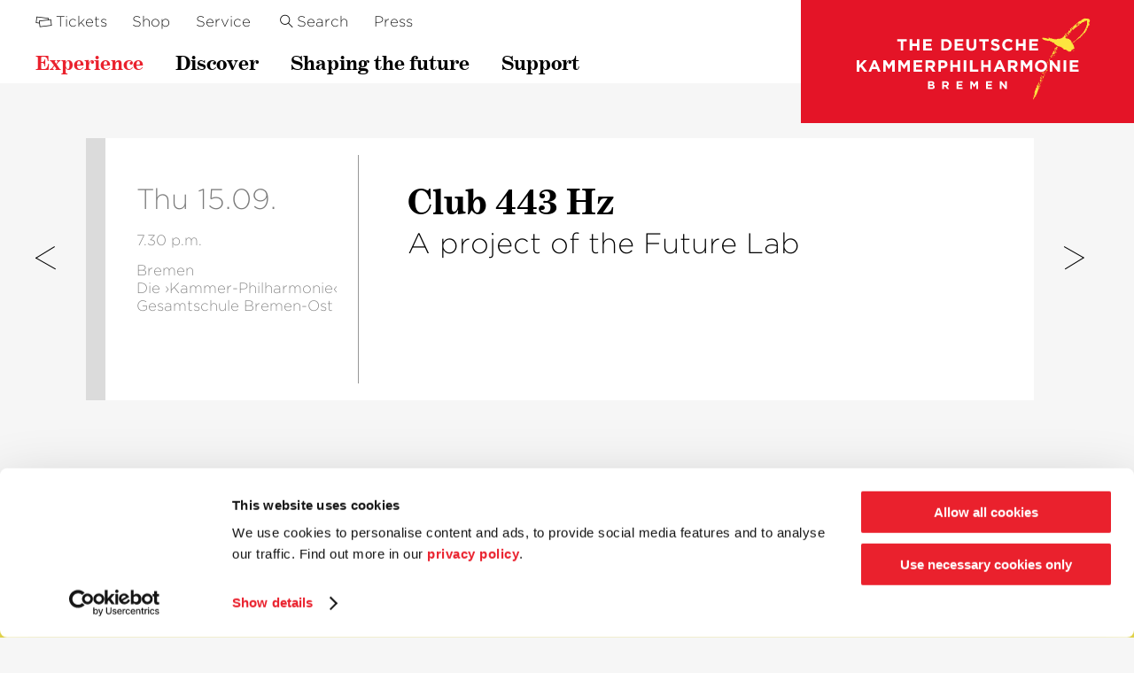

--- FILE ---
content_type: text/html; charset=UTF-8
request_url: https://www.kammerphilharmonie.com/ja/experience/concert-calendar/443hz/
body_size: 8866
content:
<!doctype html>
 <html class="no-js" lang="ja">
 <head>
   <meta charset="utf-8">   
   <meta http-equiv="X-UA-Compatible" content="IE=edge,chrome=1">
   <title>クラブ443Hz / Die Deutsche Kammerphilharmonie Bremen</title>
   <meta name="viewport" content="width=device-width, initial-scale=1.0, user-scalable=yes">
   <link rel="apple-touch-icon" href="https://www.kammerphilharmonie.com/content/themes/ddkb/imgs/apple-touch-icon-precomposed.png?x50202" />
   <link rel="shortcut icon" type="image/x-icon" href="https://www.kammerphilharmonie.com/content/themes/ddkb/imgs/favicon.ico?x50202"/>
   <meta name="twitter:card" content="summary" />
   <meta property="og:image" content="https://www.kammerphilharmonie.com/content/uploads/2018/11/facebook.jpg"/>
   <meta property="og:description" content=""/>
   <meta property="og:title" content="クラブ443Hz / Die Deutsche Kammerphilharmonie Bremen"/>
   <meta property="og:url" content="https://www.kammerphilharmonie.com/ja/experience/concert-calendar/443hz/"/>
   <meta property="og:site_name" content="Die Deutsche Kammerphilharmonie Bremen"/>
   <meta property="og:type" content="website"/>
   <meta name="description" content=""/>
      <link rel="alternate" hreflang="de" href="https://www.kammerphilharmonie.com/erleben/konzertkalender/club-443-hz-9/" />
<link rel="alternate" hreflang="en" href="https://www.kammerphilharmonie.com/en/experience/concert-calendar/club-443-hz-5/" />
<link rel="alternate" hreflang="ja" href="https://www.kammerphilharmonie.com/ja/experience/concert-calendar/443hz/" />
<link rel="alternate" hreflang="x-default" href="https://www.kammerphilharmonie.com/erleben/konzertkalender/club-443-hz-9/" />
<link rel='dns-prefetch' href='//www.kammerphilharmonie.com' />
<link rel="alternate" title="oEmbed (JSON)" type="application/json+oembed" href="https://www.kammerphilharmonie.com/ja/wp-json/oembed/1.0/embed?url=https%3A%2F%2Fwww.kammerphilharmonie.com%2Fja%2Fexperience%2Fconcert-calendar%2F443hz%2F" />
<link rel="alternate" title="oEmbed (XML)" type="text/xml+oembed" href="https://www.kammerphilharmonie.com/ja/wp-json/oembed/1.0/embed?url=https%3A%2F%2Fwww.kammerphilharmonie.com%2Fja%2Fexperience%2Fconcert-calendar%2F443hz%2F&#038;format=xml" />
<style id='wp-img-auto-sizes-contain-inline-css' type='text/css'>
img:is([sizes=auto i],[sizes^="auto," i]){contain-intrinsic-size:3000px 1500px}
/*# sourceURL=wp-img-auto-sizes-contain-inline-css */
</style>
<link rel='stylesheet' id='plyr-css' href='https://www.kammerphilharmonie.com/content/themes/ddkb/js/libs/plyr/plyr.css?x50202&amp;ver=6.9' type='text/css' media='' />
<link rel='stylesheet' id='fontello-css' href='https://www.kammerphilharmonie.com/content/themes/ddkb/fontello/css/fontello.css?x50202&amp;ver=6.9' type='text/css' media='' />
<link rel='stylesheet' id='typenetwork-css' href='https://www.kammerphilharmonie.com/content/themes/ddkb/webfonts/typenetwork.css?x50202&amp;ver=6.9' type='text/css' media='' />
<link rel='stylesheet' id='typography-css' href='https://www.kammerphilharmonie.com/content/themes/ddkb/webfonts/webfonts.css?x50202&amp;ver=6.9' type='text/css' media='' />
<link rel='stylesheet' id='style-normalize-css' href='https://www.kammerphilharmonie.com/content/themes/ddkb/css/normalize.css?x50202&amp;ver=6.9' type='text/css' media='' />
<link rel='stylesheet' id='style-boilerplate-css' href='https://www.kammerphilharmonie.com/content/themes/ddkb/css/boilerplate.css?x50202&amp;ver=6.9' type='text/css' media='' />
<link rel='stylesheet' id='style-supernovae-css' href='https://www.kammerphilharmonie.com/content/themes/ddkb/css/supernovae.css?x50202&amp;ver=6.9' type='text/css' media='' />
<link rel='stylesheet' id='style-css' href='https://www.kammerphilharmonie.com/content/themes/ddkb/style.css?x50202&amp;ver=6.9' type='text/css' media='' />
<link rel='stylesheet' id='wp-block-library-css' href='https://www.kammerphilharmonie.com/wp-includes/css/dist/block-library/style.min.css?x50202&amp;ver=6.9' type='text/css' media='all' />
<style id='global-styles-inline-css' type='text/css'>
:root{--wp--preset--aspect-ratio--square: 1;--wp--preset--aspect-ratio--4-3: 4/3;--wp--preset--aspect-ratio--3-4: 3/4;--wp--preset--aspect-ratio--3-2: 3/2;--wp--preset--aspect-ratio--2-3: 2/3;--wp--preset--aspect-ratio--16-9: 16/9;--wp--preset--aspect-ratio--9-16: 9/16;--wp--preset--color--black: #000000;--wp--preset--color--cyan-bluish-gray: #abb8c3;--wp--preset--color--white: #ffffff;--wp--preset--color--pale-pink: #f78da7;--wp--preset--color--vivid-red: #cf2e2e;--wp--preset--color--luminous-vivid-orange: #ff6900;--wp--preset--color--luminous-vivid-amber: #fcb900;--wp--preset--color--light-green-cyan: #7bdcb5;--wp--preset--color--vivid-green-cyan: #00d084;--wp--preset--color--pale-cyan-blue: #8ed1fc;--wp--preset--color--vivid-cyan-blue: #0693e3;--wp--preset--color--vivid-purple: #9b51e0;--wp--preset--gradient--vivid-cyan-blue-to-vivid-purple: linear-gradient(135deg,rgb(6,147,227) 0%,rgb(155,81,224) 100%);--wp--preset--gradient--light-green-cyan-to-vivid-green-cyan: linear-gradient(135deg,rgb(122,220,180) 0%,rgb(0,208,130) 100%);--wp--preset--gradient--luminous-vivid-amber-to-luminous-vivid-orange: linear-gradient(135deg,rgb(252,185,0) 0%,rgb(255,105,0) 100%);--wp--preset--gradient--luminous-vivid-orange-to-vivid-red: linear-gradient(135deg,rgb(255,105,0) 0%,rgb(207,46,46) 100%);--wp--preset--gradient--very-light-gray-to-cyan-bluish-gray: linear-gradient(135deg,rgb(238,238,238) 0%,rgb(169,184,195) 100%);--wp--preset--gradient--cool-to-warm-spectrum: linear-gradient(135deg,rgb(74,234,220) 0%,rgb(151,120,209) 20%,rgb(207,42,186) 40%,rgb(238,44,130) 60%,rgb(251,105,98) 80%,rgb(254,248,76) 100%);--wp--preset--gradient--blush-light-purple: linear-gradient(135deg,rgb(255,206,236) 0%,rgb(152,150,240) 100%);--wp--preset--gradient--blush-bordeaux: linear-gradient(135deg,rgb(254,205,165) 0%,rgb(254,45,45) 50%,rgb(107,0,62) 100%);--wp--preset--gradient--luminous-dusk: linear-gradient(135deg,rgb(255,203,112) 0%,rgb(199,81,192) 50%,rgb(65,88,208) 100%);--wp--preset--gradient--pale-ocean: linear-gradient(135deg,rgb(255,245,203) 0%,rgb(182,227,212) 50%,rgb(51,167,181) 100%);--wp--preset--gradient--electric-grass: linear-gradient(135deg,rgb(202,248,128) 0%,rgb(113,206,126) 100%);--wp--preset--gradient--midnight: linear-gradient(135deg,rgb(2,3,129) 0%,rgb(40,116,252) 100%);--wp--preset--font-size--small: 13px;--wp--preset--font-size--medium: 20px;--wp--preset--font-size--large: 36px;--wp--preset--font-size--x-large: 42px;--wp--preset--spacing--20: 0.44rem;--wp--preset--spacing--30: 0.67rem;--wp--preset--spacing--40: 1rem;--wp--preset--spacing--50: 1.5rem;--wp--preset--spacing--60: 2.25rem;--wp--preset--spacing--70: 3.38rem;--wp--preset--spacing--80: 5.06rem;--wp--preset--shadow--natural: 6px 6px 9px rgba(0, 0, 0, 0.2);--wp--preset--shadow--deep: 12px 12px 50px rgba(0, 0, 0, 0.4);--wp--preset--shadow--sharp: 6px 6px 0px rgba(0, 0, 0, 0.2);--wp--preset--shadow--outlined: 6px 6px 0px -3px rgb(255, 255, 255), 6px 6px rgb(0, 0, 0);--wp--preset--shadow--crisp: 6px 6px 0px rgb(0, 0, 0);}:where(.is-layout-flex){gap: 0.5em;}:where(.is-layout-grid){gap: 0.5em;}body .is-layout-flex{display: flex;}.is-layout-flex{flex-wrap: wrap;align-items: center;}.is-layout-flex > :is(*, div){margin: 0;}body .is-layout-grid{display: grid;}.is-layout-grid > :is(*, div){margin: 0;}:where(.wp-block-columns.is-layout-flex){gap: 2em;}:where(.wp-block-columns.is-layout-grid){gap: 2em;}:where(.wp-block-post-template.is-layout-flex){gap: 1.25em;}:where(.wp-block-post-template.is-layout-grid){gap: 1.25em;}.has-black-color{color: var(--wp--preset--color--black) !important;}.has-cyan-bluish-gray-color{color: var(--wp--preset--color--cyan-bluish-gray) !important;}.has-white-color{color: var(--wp--preset--color--white) !important;}.has-pale-pink-color{color: var(--wp--preset--color--pale-pink) !important;}.has-vivid-red-color{color: var(--wp--preset--color--vivid-red) !important;}.has-luminous-vivid-orange-color{color: var(--wp--preset--color--luminous-vivid-orange) !important;}.has-luminous-vivid-amber-color{color: var(--wp--preset--color--luminous-vivid-amber) !important;}.has-light-green-cyan-color{color: var(--wp--preset--color--light-green-cyan) !important;}.has-vivid-green-cyan-color{color: var(--wp--preset--color--vivid-green-cyan) !important;}.has-pale-cyan-blue-color{color: var(--wp--preset--color--pale-cyan-blue) !important;}.has-vivid-cyan-blue-color{color: var(--wp--preset--color--vivid-cyan-blue) !important;}.has-vivid-purple-color{color: var(--wp--preset--color--vivid-purple) !important;}.has-black-background-color{background-color: var(--wp--preset--color--black) !important;}.has-cyan-bluish-gray-background-color{background-color: var(--wp--preset--color--cyan-bluish-gray) !important;}.has-white-background-color{background-color: var(--wp--preset--color--white) !important;}.has-pale-pink-background-color{background-color: var(--wp--preset--color--pale-pink) !important;}.has-vivid-red-background-color{background-color: var(--wp--preset--color--vivid-red) !important;}.has-luminous-vivid-orange-background-color{background-color: var(--wp--preset--color--luminous-vivid-orange) !important;}.has-luminous-vivid-amber-background-color{background-color: var(--wp--preset--color--luminous-vivid-amber) !important;}.has-light-green-cyan-background-color{background-color: var(--wp--preset--color--light-green-cyan) !important;}.has-vivid-green-cyan-background-color{background-color: var(--wp--preset--color--vivid-green-cyan) !important;}.has-pale-cyan-blue-background-color{background-color: var(--wp--preset--color--pale-cyan-blue) !important;}.has-vivid-cyan-blue-background-color{background-color: var(--wp--preset--color--vivid-cyan-blue) !important;}.has-vivid-purple-background-color{background-color: var(--wp--preset--color--vivid-purple) !important;}.has-black-border-color{border-color: var(--wp--preset--color--black) !important;}.has-cyan-bluish-gray-border-color{border-color: var(--wp--preset--color--cyan-bluish-gray) !important;}.has-white-border-color{border-color: var(--wp--preset--color--white) !important;}.has-pale-pink-border-color{border-color: var(--wp--preset--color--pale-pink) !important;}.has-vivid-red-border-color{border-color: var(--wp--preset--color--vivid-red) !important;}.has-luminous-vivid-orange-border-color{border-color: var(--wp--preset--color--luminous-vivid-orange) !important;}.has-luminous-vivid-amber-border-color{border-color: var(--wp--preset--color--luminous-vivid-amber) !important;}.has-light-green-cyan-border-color{border-color: var(--wp--preset--color--light-green-cyan) !important;}.has-vivid-green-cyan-border-color{border-color: var(--wp--preset--color--vivid-green-cyan) !important;}.has-pale-cyan-blue-border-color{border-color: var(--wp--preset--color--pale-cyan-blue) !important;}.has-vivid-cyan-blue-border-color{border-color: var(--wp--preset--color--vivid-cyan-blue) !important;}.has-vivid-purple-border-color{border-color: var(--wp--preset--color--vivid-purple) !important;}.has-vivid-cyan-blue-to-vivid-purple-gradient-background{background: var(--wp--preset--gradient--vivid-cyan-blue-to-vivid-purple) !important;}.has-light-green-cyan-to-vivid-green-cyan-gradient-background{background: var(--wp--preset--gradient--light-green-cyan-to-vivid-green-cyan) !important;}.has-luminous-vivid-amber-to-luminous-vivid-orange-gradient-background{background: var(--wp--preset--gradient--luminous-vivid-amber-to-luminous-vivid-orange) !important;}.has-luminous-vivid-orange-to-vivid-red-gradient-background{background: var(--wp--preset--gradient--luminous-vivid-orange-to-vivid-red) !important;}.has-very-light-gray-to-cyan-bluish-gray-gradient-background{background: var(--wp--preset--gradient--very-light-gray-to-cyan-bluish-gray) !important;}.has-cool-to-warm-spectrum-gradient-background{background: var(--wp--preset--gradient--cool-to-warm-spectrum) !important;}.has-blush-light-purple-gradient-background{background: var(--wp--preset--gradient--blush-light-purple) !important;}.has-blush-bordeaux-gradient-background{background: var(--wp--preset--gradient--blush-bordeaux) !important;}.has-luminous-dusk-gradient-background{background: var(--wp--preset--gradient--luminous-dusk) !important;}.has-pale-ocean-gradient-background{background: var(--wp--preset--gradient--pale-ocean) !important;}.has-electric-grass-gradient-background{background: var(--wp--preset--gradient--electric-grass) !important;}.has-midnight-gradient-background{background: var(--wp--preset--gradient--midnight) !important;}.has-small-font-size{font-size: var(--wp--preset--font-size--small) !important;}.has-medium-font-size{font-size: var(--wp--preset--font-size--medium) !important;}.has-large-font-size{font-size: var(--wp--preset--font-size--large) !important;}.has-x-large-font-size{font-size: var(--wp--preset--font-size--x-large) !important;}
/*# sourceURL=global-styles-inline-css */
</style>

<style id='classic-theme-styles-inline-css' type='text/css'>
/*! This file is auto-generated */
.wp-block-button__link{color:#fff;background-color:#32373c;border-radius:9999px;box-shadow:none;text-decoration:none;padding:calc(.667em + 2px) calc(1.333em + 2px);font-size:1.125em}.wp-block-file__button{background:#32373c;color:#fff;text-decoration:none}
/*# sourceURL=/wp-includes/css/classic-themes.min.css */
</style>
<link rel='stylesheet' id='dflip-style-css' href='https://www.kammerphilharmonie.com/content/plugins/3d-flipbook-dflip-lite/assets/css/dflip.min.css?x50202&amp;ver=2.4.20' type='text/css' media='all' />
<script type="text/javascript" src="https://www.kammerphilharmonie.com/content/themes/ddkb/js/libs/modernizr-3.3.1.min.js?x50202&amp;ver=6.9" id="modernizr-js"></script>
<script type="text/javascript" id="wpml-cookie-js-extra">
/* <![CDATA[ */
var wpml_cookies = {"wp-wpml_current_language":{"value":"ja","expires":1,"path":"/"}};
var wpml_cookies = {"wp-wpml_current_language":{"value":"ja","expires":1,"path":"/"}};
//# sourceURL=wpml-cookie-js-extra
/* ]]> */
</script>
<script type="text/javascript" src="https://www.kammerphilharmonie.com/content/plugins/sitepress-multilingual-cms/res/js/cookies/language-cookie.js?x50202&amp;ver=486900" id="wpml-cookie-js" defer="defer" data-wp-strategy="defer"></script>
<link rel="https://api.w.org/" href="https://www.kammerphilharmonie.com/ja/wp-json/" />      
   <script id="Cookiebot" src="https://consent.cookiebot.com/uc.js" data-cbid="15048028-a906-4f69-9111-0abcf04f55b1" type="text/javascript" async data-culture="en"></script>
   
  <!-- Matomo -->
  <script type="text/plain" data-cookieconsent="statistics">
    var _paq = _paq || [];
    /* tracker methods like "setCustomDimension" should be called before "trackPageView" */
    _paq.push(["setDoNotTrack", true]);
        _paq.push(['trackPageView']);
    _paq.push(['enableLinkTracking']);
    (function() {
      var u="//matomo.kammerphilharmonie.com/";
      _paq.push(['setTrackerUrl', u+'piwik.php']);
      _paq.push(['setSiteId', '1']);
      var d=document, g=d.createElement('script'), s=d.getElementsByTagName('script')[0];
      g.type='text/javascript'; g.async=true; g.defer=true; g.src=u+'piwik.js'; s.parentNode.insertBefore(g,s);
    })();
  </script>
  <!-- End Matomo Code -->
   
 </head>



 <body class="wp-singular event-template-default single single-event postid-41009 wp-theme-ddkb  page-443hz" data-site-name="Die Deutsche Kammerphilharmonie Bremen" data-site-url="https://www.kammerphilharmonie.com/" data-ajax-url="https://www.kammerphilharmonie.com/content/themes/ddkb/ajax.php">

  



  <div class="container">




    <header class="main" role="banner">
      <div class="inner">
        
        
        <a href="#" class="btn-menu"><i class="icon-menu"></i><i class="icon-close-menu"></i></a>
        
        <div class="sn-col-set col-set-header">
          
          <div class="col-navs">          
            <nav class="secondary">
              <div class="inner">
                <div class="menu-sekundaere-navigation-japanisch-container"><ul id="menu-sekundaere-navigation-japanisch" class="menu "><li ><a href="https://www.kammerphilharmonie.com/ja/experience/tickets/"><span><span class="icon-wrap"><i class="icon-tickets"></i></span><span class="title-wrap">Tickets</span></span></a></li><li ><a href="https://kammerphilharmonie.eventim-inhouse.de/webshop/" target="_blank"><span><span class="title-wrap">Shop</span></span></a></li><li ><a href="https://www.kammerphilharmonie.com/ja/service/"><span><span class="title-wrap">Service</span></span></a></li><li ><a href="https://www.kammerphilharmonie.com/ja/service/press/"><span><span class="title-wrap">Press</span></span></a></li><li ><a href="https://www.kammerphilharmonie.com/ja/search/"><span><span class="icon-wrap"><i class="icon-search"></i></span><span class="title-wrap">Search</span></span></a></li>
</ul></div>              </div>
            </nav>          
            <nav class="header">
              <div class="inner">
                <div class="menu-haupt-navigation-japanisch-container"><ul id="menu-haupt-navigation-japanisch" class="menu "><li  class="btn-has-sub-menu current-menu-parent"><a href="https://www.kammerphilharmonie.com/ja/experience/"><span><span class="title-wrap">コンサート＆チケット</span></span></a>
<div class='sub-menu-wrapper depth-1 clearfix'><div class='sub-menu-ul clearfix'><ul class='sub-menu depth-1 sn-col-set sub-menu-col-set'><li  class="current-menu-item"><a href="https://www.kammerphilharmonie.com/ja/experience/concert-calendar/"><span><span class="title-wrap">公演カレンダー</span></span></a></li><li ><a href="https://www.kammerphilharmonie.com/ja/experience/formats/"><span><span class="title-wrap">Formats</span></span></a>
	<div class='sub-menu-wrapper depth-2 clearfix'><div class='sub-menu-ul clearfix'><ul class='sub-menu depth-2'><li ><a href="https://www.kammerphilharmonie.com/ja/experience/formats/orchestra-concerts/"><span><span class="title-wrap">Orchestra concerts</span></span></a></li><li ><a href="https://www.kammerphilharmonie.com/ja/experience/formats/programme-notes/"><span><span class="title-wrap">Programme notes</span></span></a></li><li ><a href="https://www.kammerphilharmonie.com/ja/experience/formats/chamber-concerts/"><span><span class="title-wrap">Chamber concerts</span></span></a></li><li ><a href="https://www.kammerphilharmonie.com/ja/experience/formats/summer-in-lesmona/"><span><span class="title-wrap">Summer in Lesmona</span></span></a></li><li ><a href="https://www.kammerphilharmonie.com/ja/experience/formats/community-opera/"><span><span class="title-wrap">Community Opera</span></span></a></li><li ><a href="https://www.kammerphilharmonie.com/ja/experience/formats/melody-of-life/"><span><span class="title-wrap">Melody of Life</span></span></a></li><li ><a href="https://www.kammerphilharmonie.com/ja/experience/formats/club-443-hz/"><span><span class="title-wrap">Club 443 Hz</span></span></a></li><li ><a href="https://www.kammerphilharmonie.com/ja/experience/formats/interval/"><span><span class="title-wrap">Interval</span></span></a></li>
	</ul></div></div>
</li><li ><a href="https://www.kammerphilharmonie.com/ja/experience/tickets/"><span><span class="title-wrap">Tickets</span></span></a>
	<div class='sub-menu-wrapper depth-2 clearfix'><div class='sub-menu-ul clearfix'><ul class='sub-menu depth-2'><li ><a href="https://www.kammerphilharmonie.com/ja/experience/tickets/subscriptions/"><span><span class="title-wrap">Subscriptions</span></span></a></li><li ><a href="https://www.kammerphilharmonie.com/ja/experience/tickets/concert-venues/"><span><span class="title-wrap">Concert venues</span></span></a></li>
	</ul></div></div>
</li><li  class="btn-concert-videos"><a href="https://www.kammerphilharmonie.com/ja/experience/klassik-cloud/"><span><span class="title-wrap">クラシック・クラウド</span></span></a></li><li  class="btn-empty"><span><span class="title-wrap"></span></span></li><li  class="btn-empty"><span><span class="title-wrap"></span></span></li><li  class="btn-podcast"><a href="https://www.kammerphilharmonie.com/ja/podcast/"><span><span class="title-wrap">Podcast</span></span></a></li>
</ul></div></div>
</li><li  class="btn-has-sub-menu btn-get-to-know"><a href="https://www.kammerphilharmonie.com/ja/discover/"><span><span class="title-wrap">カンマーフィルについて</span></span></a>
<div class='sub-menu-wrapper depth-1 clearfix'><div class='sub-menu-ul clearfix'><ul class='sub-menu depth-1 sn-col-set sub-menu-col-set'><li ><a href="https://www.kammerphilharmonie.com/ja/discover/orchestra-and-conductor/"><span><span class="title-wrap">オーケストラと指揮者</span></span></a>
	<div class='sub-menu-wrapper depth-2 clearfix'><div class='sub-menu-ul clearfix'><ul class='sub-menu depth-2'><li ><a href="https://www.kammerphilharmonie.com/ja/discover/orchestra-and-conductor/paavo-jaervi/"><span><span class="title-wrap">パーヴォ・ヤルヴィ</span></span></a></li><li ><a href="https://www.kammerphilharmonie.com/ja/tarmo-peltokoski/"><span><span class="title-wrap">タルモ・ペルトコスキ</span></span></a></li><li ><a href="https://www.kammerphilharmonie.com/ja/discover/orchestra-and-conductor/strings/"><span><span class="title-wrap">弦楽器</span></span></a></li><li ><a href="https://www.kammerphilharmonie.com/ja/discover/orchestra-and-conductor/woodwind/"><span><span class="title-wrap">木管楽器</span></span></a></li><li ><a href="https://www.kammerphilharmonie.com/ja/discover/orchestra-and-conductor/brass/"><span><span class="title-wrap">金管楽器</span></span></a></li><li ><a href="https://www.kammerphilharmonie.com/ja/discover/orchestra-and-conductor/timpani-and-percussion/"><span><span class="title-wrap">ティンパ二&#038;打楽器</span></span></a></li><li ><a href="https://www.kammerphilharmonie.com/ja/discover/orchestra-and-conductor/wind-soloists/"><span><span class="title-wrap">管楽ゾリステン</span></span></a></li><li ><a href="https://www.kammerphilharmonie.com/ja/discover/orchestra-and-conductor/major-projects/"><span><span class="title-wrap">大型プロジェクト</span></span></a></li>
	</ul></div></div>
</li><li ><a href="https://www.kammerphilharmonie.com/ja/discover/enterprise/"><span><span class="title-wrap">企業として</span></span></a>
	<div class='sub-menu-wrapper depth-2 clearfix'><div class='sub-menu-ul clearfix'><ul class='sub-menu depth-2'><li ><a href="https://www.kammerphilharmonie.com/ja/discover/enterprise/history/"><span><span class="title-wrap">沿革</span></span></a></li><li ><a href="https://www.kammerphilharmonie.com/ja/discover/enterprise/self-determination/"><span><span class="title-wrap">自主性の追求</span></span></a></li><li ><a href="https://www.kammerphilharmonie.com/ja/discover/enterprise/management/"><span><span class="title-wrap">組織・役員</span></span></a></li><li ><a href="https://www.kammerphilharmonie.com/ja/discover/enterprise/board-of-trustees/"><span><span class="title-wrap">Board of Trustees</span></span></a></li><li ><a href="https://www.kammerphilharmonie.com/ja/discover/enterprise/the-5-seconds-model/"><span><span class="title-wrap">5ゼクンデ・モデル</span></span></a></li><li ><a href="https://www.kammerphilharmonie.com/ja/discover/enterprise/awards/"><span><span class="title-wrap">受賞歴</span></span></a></li><li ><a href="https://www.kammerphilharmonie.com/ja/discover/enterprise/careers/"><span><span class="title-wrap">Careers</span></span></a></li>
	</ul></div></div>
</li><li  class="btn-shop"><a href="https://kammerphilharmonie.eventim-inhouse.de/webshop/" target="_blank"><span><span class="title-wrap">Shop</span></span></a><div class="shop-menu-teaser"><a href="https://kammerphilharmonie.eventim-inhouse.de/webshop" target="_blank"><img src="https://www.kammerphilharmonie.com/content/uploads/2020/11/ddkb_beethovenbox_cover_screen_534px.jpg?x50202" alt="" /></a></div></li>
</ul>
               <div class="menu-footer">
                 <div class="sn-col-set get-to-know-col-set">
                   <div class="col-1">
                     <div class="header-social"><div class="menu-social-navigation-japanisch-container"><ul id="menu-social-navigation-japanisch" class="menu "><li ><a href="https://www.facebook.com/TheDeutscheKammerphilBremen" target="_blank"><span><span class="icon-wrap"><i class="icon-facebook"></i></span><span class="title-wrap">Facebook</span></span></a></li><li ><a href="https://twitter.com/DKAMbremen" target="_blank"><span><span class="icon-wrap"><i class="icon-twitter"></i></span><span class="title-wrap">Twitter</span></span></a></li><li ><a href="https://instagram.com/DKAMbremen" target="_blank"><span><span class="icon-wrap"><i class="icon-instagram"></i></span><span class="title-wrap">Instagram</span></span></a></li>
</ul></div></div>
                   </div>
                   <div class="col-2">
                     <a href="http://eepurl.com/dNkJ4s" class="lnk" target="_blank"><span class="icon"><i class="icon-email"></i></span><span class="label"><span>Subscribe to our newsletter</span></span></a>
                   </div>
                 </div>
               </div>
               </div></div>
</li><li  class="btn-has-sub-menu"><a href="https://www.kammerphilharmonie.com/ja/shaping-the-future/"><span><span class="title-wrap">Shaping the future</span></span></a>
<div class='sub-menu-wrapper depth-1 clearfix'><div class='sub-menu-ul clearfix'><ul class='sub-menu depth-1 sn-col-set sub-menu-col-set'><li ><a href="https://www.kammerphilharmonie.com/ja/shaping-the-future/future-lab/"><span><span class="title-wrap">Future Lab</span></span></a>
	<div class='sub-menu-wrapper depth-2 clearfix'><div class='sub-menu-ul clearfix'><ul class='sub-menu depth-2'><li ><a href="https://www.kammerphilharmonie.com/ja/shaping-the-future/future-lab/formats/"><span><span class="title-wrap">Formats</span></span></a></li>
	</ul></div></div>
</li><li ><a href="https://www.kammerphilharmonie.com/ja/shaping-the-future/academy/"><span><span class="title-wrap">Academy</span></span></a>
	<div class='sub-menu-wrapper depth-2 clearfix'><div class='sub-menu-ul clearfix'><ul class='sub-menu depth-2'><li ><a href="https://www.kammerphilharmonie.com/ja/shaping-the-future/academy/academy-musicians/"><span><span class="title-wrap">Academy musicians</span></span></a></li><li ><a href="https://www.kammerphilharmonie.com/ja/shaping-the-future/academy/alumni/"><span><span class="title-wrap">Alumni</span></span></a></li><li ><a href="https://www.kammerphilharmonie.com/ja/shaping-the-future/academy/applications/"><span><span class="title-wrap">Applications</span></span></a></li>
	</ul></div></div>
</li>
</ul></div></div>
</li><li  class="btn-has-sub-menu btn-support"><a href="https://www.kammerphilharmonie.com/ja/support/"><span><span class="title-wrap">Support</span></span></a>
<div class='sub-menu-wrapper depth-1 clearfix'><div class='sub-menu-ul clearfix'><ul class='sub-menu depth-1 sn-col-set sub-menu-col-set'><li ><a href="https://www.kammerphilharmonie.com/ja/support/sponsors/"><span><span class="title-wrap">Sponsors</span></span></a></li><li ><a href="https://www.kammerphilharmonie.com/ja/support/patrons/"><span><span class="title-wrap">Patrons</span></span></a></li><li ><a href="https://www.kammerphilharmonie.com/ja/support/society-of-friends/"><span><span class="title-wrap">Society of Friends</span></span></a></li><li  class="btn-empty"><span><span class="title-wrap"></span></span></li><li ><a href="https://www.kammerphilharmonie.com/ja/support/entrepreneur-circle/"><span><span class="title-wrap">Entrepreneur Circle</span></span></a></li>
</ul>
               <div class="menu-footer">
                 <div class="hdln-c"><p><a href="https://www.kammerphilharmonie.com/ja/support/">our support schemes at a glance</a></p>
</div>
               </div>
               </div></div>
</li>
</ul></div>              </div>
            </nav>          
          </div>
          
          <div class="col-title site-title">
            <a href="https://www.kammerphilharmonie.com/ja/">
              <img src="https://www.kammerphilharmonie.com/content/themes/ddkb/imgs/ddkb-ja.svg?x50202" alt="Die Deutsche Kammerphilharmonie Bremen" class="logo" />
            </a>
          </div>
          
        </div>
        
        

      </div>   
      <div class="mobile-flyout">
        <div>
          <nav class="mobile-header">
            <div class="inner">
              <div class="menu-haupt-navigation-japanisch-container"><ul id="menu-haupt-navigation-japanisch-1" class="menu "><li  class="btn-has-sub-menu current-menu-parent"><a href="https://www.kammerphilharmonie.com/ja/experience/"><span><span class="title-wrap">コンサート＆チケット</span></span></a>
<div class='sub-menu-wrapper depth-1 clearfix'><div class='sub-menu-ul clearfix'><ul class='sub-menu depth-1'><li  class="current-menu-item"><a href="https://www.kammerphilharmonie.com/ja/experience/concert-calendar/"><span><span class="title-wrap">公演カレンダー</span></span></a></li><li ><a href="https://www.kammerphilharmonie.com/ja/experience/formats/"><span><span class="title-wrap">Formats</span></span></a>
	<div class='sub-menu-wrapper depth-2 clearfix'><div class='sub-menu-ul clearfix'><ul class='sub-menu depth-2'><li ><a href="https://www.kammerphilharmonie.com/ja/experience/formats/orchestra-concerts/"><span><span class="title-wrap">Orchestra concerts</span></span></a></li><li ><a href="https://www.kammerphilharmonie.com/ja/experience/formats/programme-notes/"><span><span class="title-wrap">Programme notes</span></span></a></li><li ><a href="https://www.kammerphilharmonie.com/ja/experience/formats/chamber-concerts/"><span><span class="title-wrap">Chamber concerts</span></span></a></li><li ><a href="https://www.kammerphilharmonie.com/ja/experience/formats/summer-in-lesmona/"><span><span class="title-wrap">Summer in Lesmona</span></span></a></li><li ><a href="https://www.kammerphilharmonie.com/ja/experience/formats/community-opera/"><span><span class="title-wrap">Community Opera</span></span></a></li><li ><a href="https://www.kammerphilharmonie.com/ja/experience/formats/melody-of-life/"><span><span class="title-wrap">Melody of Life</span></span></a></li><li ><a href="https://www.kammerphilharmonie.com/ja/experience/formats/club-443-hz/"><span><span class="title-wrap">Club 443 Hz</span></span></a></li><li ><a href="https://www.kammerphilharmonie.com/ja/experience/formats/interval/"><span><span class="title-wrap">Interval</span></span></a></li>
	</ul></div></div>
</li><li ><a href="https://www.kammerphilharmonie.com/ja/experience/tickets/"><span><span class="title-wrap">Tickets</span></span></a>
	<div class='sub-menu-wrapper depth-2 clearfix'><div class='sub-menu-ul clearfix'><ul class='sub-menu depth-2'><li ><a href="https://www.kammerphilharmonie.com/ja/experience/tickets/subscriptions/"><span><span class="title-wrap">Subscriptions</span></span></a></li><li ><a href="https://www.kammerphilharmonie.com/ja/experience/tickets/concert-venues/"><span><span class="title-wrap">Concert venues</span></span></a></li>
	</ul></div></div>
</li><li  class="btn-concert-videos"><a href="https://www.kammerphilharmonie.com/ja/experience/klassik-cloud/"><span><span class="title-wrap">クラシック・クラウド</span></span></a></li><li  class="btn-empty"><span><span class="title-wrap"></span></span></li><li  class="btn-empty"><span><span class="title-wrap"></span></span></li><li  class="btn-podcast"><a href="https://www.kammerphilharmonie.com/ja/podcast/"><span><span class="title-wrap">Podcast</span></span></a></li>
</ul></div></div>
</li><li  class="btn-has-sub-menu btn-get-to-know"><a href="https://www.kammerphilharmonie.com/ja/discover/"><span><span class="title-wrap">カンマーフィルについて</span></span></a>
<div class='sub-menu-wrapper depth-1 clearfix'><div class='sub-menu-ul clearfix'><ul class='sub-menu depth-1'><li ><a href="https://www.kammerphilharmonie.com/ja/discover/orchestra-and-conductor/"><span><span class="title-wrap">オーケストラと指揮者</span></span></a>
	<div class='sub-menu-wrapper depth-2 clearfix'><div class='sub-menu-ul clearfix'><ul class='sub-menu depth-2'><li ><a href="https://www.kammerphilharmonie.com/ja/discover/orchestra-and-conductor/paavo-jaervi/"><span><span class="title-wrap">パーヴォ・ヤルヴィ</span></span></a></li><li ><a href="https://www.kammerphilharmonie.com/ja/tarmo-peltokoski/"><span><span class="title-wrap">タルモ・ペルトコスキ</span></span></a></li><li ><a href="https://www.kammerphilharmonie.com/ja/discover/orchestra-and-conductor/strings/"><span><span class="title-wrap">弦楽器</span></span></a></li><li ><a href="https://www.kammerphilharmonie.com/ja/discover/orchestra-and-conductor/woodwind/"><span><span class="title-wrap">木管楽器</span></span></a></li><li ><a href="https://www.kammerphilharmonie.com/ja/discover/orchestra-and-conductor/brass/"><span><span class="title-wrap">金管楽器</span></span></a></li><li ><a href="https://www.kammerphilharmonie.com/ja/discover/orchestra-and-conductor/timpani-and-percussion/"><span><span class="title-wrap">ティンパ二&#038;打楽器</span></span></a></li><li ><a href="https://www.kammerphilharmonie.com/ja/discover/orchestra-and-conductor/wind-soloists/"><span><span class="title-wrap">管楽ゾリステン</span></span></a></li><li ><a href="https://www.kammerphilharmonie.com/ja/discover/orchestra-and-conductor/major-projects/"><span><span class="title-wrap">大型プロジェクト</span></span></a></li>
	</ul></div></div>
</li><li ><a href="https://www.kammerphilharmonie.com/ja/discover/enterprise/"><span><span class="title-wrap">企業として</span></span></a>
	<div class='sub-menu-wrapper depth-2 clearfix'><div class='sub-menu-ul clearfix'><ul class='sub-menu depth-2'><li ><a href="https://www.kammerphilharmonie.com/ja/discover/enterprise/history/"><span><span class="title-wrap">沿革</span></span></a></li><li ><a href="https://www.kammerphilharmonie.com/ja/discover/enterprise/self-determination/"><span><span class="title-wrap">自主性の追求</span></span></a></li><li ><a href="https://www.kammerphilharmonie.com/ja/discover/enterprise/management/"><span><span class="title-wrap">組織・役員</span></span></a></li><li ><a href="https://www.kammerphilharmonie.com/ja/discover/enterprise/board-of-trustees/"><span><span class="title-wrap">Board of Trustees</span></span></a></li><li ><a href="https://www.kammerphilharmonie.com/ja/discover/enterprise/the-5-seconds-model/"><span><span class="title-wrap">5ゼクンデ・モデル</span></span></a></li><li ><a href="https://www.kammerphilharmonie.com/ja/discover/enterprise/awards/"><span><span class="title-wrap">受賞歴</span></span></a></li><li ><a href="https://www.kammerphilharmonie.com/ja/discover/enterprise/careers/"><span><span class="title-wrap">Careers</span></span></a></li>
	</ul></div></div>
</li><li  class="btn-shop"><a href="https://kammerphilharmonie.eventim-inhouse.de/webshop/" target="_blank"><span><span class="title-wrap">Shop</span></span></a><div class="shop-menu-teaser"><a href="https://kammerphilharmonie.eventim-inhouse.de/webshop" target="_blank"><img src="https://www.kammerphilharmonie.com/content/uploads/2020/11/ddkb_beethovenbox_cover_screen_534px.jpg?x50202" alt="" /></a></div></li>
</ul>
               <div class="menu-footer">
                 <div class="sn-col-set get-to-know-col-set">
                   <div class="col-1">
                     <div class="header-social"><div class="menu-social-navigation-japanisch-container"><ul id="menu-social-navigation-japanisch-1" class="menu "><li ><a href="https://www.facebook.com/TheDeutscheKammerphilBremen" target="_blank"><span><span class="icon-wrap"><i class="icon-facebook"></i></span><span class="title-wrap">Facebook</span></span></a></li><li ><a href="https://twitter.com/DKAMbremen" target="_blank"><span><span class="icon-wrap"><i class="icon-twitter"></i></span><span class="title-wrap">Twitter</span></span></a></li><li ><a href="https://instagram.com/DKAMbremen" target="_blank"><span><span class="icon-wrap"><i class="icon-instagram"></i></span><span class="title-wrap">Instagram</span></span></a></li>
</ul></div></div>
                   </div>
                   <div class="col-2">
                     <a href="http://eepurl.com/dNkJ4s" class="lnk" target="_blank"><span class="icon"><i class="icon-email"></i></span><span class="label"><span>Subscribe to our newsletter</span></span></a>
                   </div>
                 </div>
               </div>
               </div></div>
</li><li  class="btn-has-sub-menu"><a href="https://www.kammerphilharmonie.com/ja/shaping-the-future/"><span><span class="title-wrap">Shaping the future</span></span></a>
<div class='sub-menu-wrapper depth-1 clearfix'><div class='sub-menu-ul clearfix'><ul class='sub-menu depth-1'><li ><a href="https://www.kammerphilharmonie.com/ja/shaping-the-future/future-lab/"><span><span class="title-wrap">Future Lab</span></span></a>
	<div class='sub-menu-wrapper depth-2 clearfix'><div class='sub-menu-ul clearfix'><ul class='sub-menu depth-2'><li ><a href="https://www.kammerphilharmonie.com/ja/shaping-the-future/future-lab/formats/"><span><span class="title-wrap">Formats</span></span></a></li>
	</ul></div></div>
</li><li ><a href="https://www.kammerphilharmonie.com/ja/shaping-the-future/academy/"><span><span class="title-wrap">Academy</span></span></a>
	<div class='sub-menu-wrapper depth-2 clearfix'><div class='sub-menu-ul clearfix'><ul class='sub-menu depth-2'><li ><a href="https://www.kammerphilharmonie.com/ja/shaping-the-future/academy/academy-musicians/"><span><span class="title-wrap">Academy musicians</span></span></a></li><li ><a href="https://www.kammerphilharmonie.com/ja/shaping-the-future/academy/alumni/"><span><span class="title-wrap">Alumni</span></span></a></li><li ><a href="https://www.kammerphilharmonie.com/ja/shaping-the-future/academy/applications/"><span><span class="title-wrap">Applications</span></span></a></li>
	</ul></div></div>
</li>
</ul></div></div>
</li><li  class="btn-has-sub-menu btn-support"><a href="https://www.kammerphilharmonie.com/ja/support/"><span><span class="title-wrap">Support</span></span></a>
<div class='sub-menu-wrapper depth-1 clearfix'><div class='sub-menu-ul clearfix'><ul class='sub-menu depth-1'><li ><a href="https://www.kammerphilharmonie.com/ja/support/sponsors/"><span><span class="title-wrap">Sponsors</span></span></a></li><li ><a href="https://www.kammerphilharmonie.com/ja/support/patrons/"><span><span class="title-wrap">Patrons</span></span></a></li><li ><a href="https://www.kammerphilharmonie.com/ja/support/society-of-friends/"><span><span class="title-wrap">Society of Friends</span></span></a></li><li  class="btn-empty"><span><span class="title-wrap"></span></span></li><li ><a href="https://www.kammerphilharmonie.com/ja/support/entrepreneur-circle/"><span><span class="title-wrap">Entrepreneur Circle</span></span></a></li>
</ul>
               <div class="menu-footer">
                 <div class="hdln-c"><p><a href="https://www.kammerphilharmonie.com/ja/support/">our support schemes at a glance</a></p>
</div>
               </div>
               </div></div>
</li>
</ul></div>            </div>
          </nav>
          <nav class="mobile-secondary">
            <div class="inner">
              <div class="menu-sekundaere-navigation-japanisch-container"><ul id="menu-sekundaere-navigation-japanisch-1" class="menu "><li ><a href="https://www.kammerphilharmonie.com/ja/experience/tickets/"><span><span class="title-wrap">Tickets</span></span></a></li><li ><a href="https://kammerphilharmonie.eventim-inhouse.de/webshop/" target="_blank"><span><span class="title-wrap">Shop</span></span></a></li><li ><a href="https://www.kammerphilharmonie.com/ja/service/"><span><span class="title-wrap">Service</span></span></a></li><li ><a href="https://www.kammerphilharmonie.com/ja/service/press/"><span><span class="title-wrap">Press</span></span></a></li><li ><a href="https://www.kammerphilharmonie.com/ja/search/"><span><span class="title-wrap">Search</span></span></a></li>
</ul></div>            </div>
          </nav>
        </div>
      </div>
    </header>
   
  
   
   
     <main role="main" class="main clearfix">     
       <div class="inner">
         
         <div class="flyout-shade"></div>
         

    
    <!--content-->
<div class="modules">

  
      <div class="module module-single-event-card">
        <div class="module-inner">
          <div class="module-wrap">
          
            <p class="backlink"><a href="https://www.kammerphilharmonie.com/ja/experience/concert-calendar/" class="lnk lnk-backlink"><span class="label"><span>公演カレンダーへ</span></span></a></p>
          
            <div class="event-card-wrap">
              
        <article class="event-card event-card-large event-card-past">
          <div class="sn-col-set">
            <header class="col-1 col-meta"><ul class="meta-list"><li class="meta-date"><span class="hdln-b">9.15 (木)</span></li><li class="meta-time"><span class="hdln-c">19.30  </span></li><li class="meta-place"><span class="hdln-c">ブレーメン <span class="br"><br /></span><span>&middot;</span>ブレーメン・オスト総合制学校内、カンマー・フィルハーモニー</span></li></ul>
            </header>
            <div class="col-2 col-body">
              <div>
              <h2 class="hdln-a spanned">クラブ443Hz</h2><div class="subheadline"><h3 class="hdln-b">「フューチャーラボ」プロジェクト</h3></div>
              </div>  
            </div>
          </div>    
        </article> 
      
              <div class="slideshow-nav">
                <a href="https://www.kammerphilharmonie.com/ja/experience/concert-calendar/werke-von-tschaikowsky-und-say/" class="btn-prev"><i class="icon-arrow-left"></i></a>
                <a href="https://www.kammerphilharmonie.com/ja/experience/concert-calendar/werke-von-brahms-kurtag-und-schubert/" class="btn-next"><i class="icon-arrow-right"></i></a>
              </div>
            </div>

          </div>
        </div>
      </div>
          
    <div class="module module-content-col-set has-no-single-column">
      <div class="module-inner">
        <div class="module-wrap">
          <div class="sn-col-set">
            <div class="col-1">
              
            </div>
            
          </div>
        </div>
      </div>
    </div>
    
</div>
<!--/content-->    
    
    
    
   

    




     </div>
   </main>
   
   
   
   

   

   
   
   <footer class="main">   
     <div class="inner">
       
       <div class="upper-footer">
         
         <div class="sn-col-set upper-footer-col-set">
           
           <nav class="col-1 footer-secondary">
             <div class="inner">
               <div class="menu-footer-navigation-japanisch-container"><ul id="menu-footer-navigation-japanisch" class="menu "><li ><a href="https://www.kammerphilharmonie.com/ja/legal/"><span><span class="title-wrap">Legal</span></span></a></li><li ><a href="https://www.kammerphilharmonie.com/ja/terms-conditions/"><span><span class="title-wrap">Terms &#038; conditions</span></span></a></li><li ><a href="https://www.kammerphilharmonie.com/ja/privacy-policy/"><span><span class="title-wrap">Privacy policy</span></span></a></li><li  class="btn-cookie-settings"><a href="#"><span><span class="title-wrap">Cookie settings</span></span></a></li><li ><a href="https://www.kammerphilharmonie.com/ja/service/"><span><span class="title-wrap">Service</span></span></a></li><li ><a href="https://kammerphilharmonie.eventim-inhouse.de/webshop/" target="_blank"><span><span class="title-wrap">Shop</span></span></a></li>
</ul></div>             </div>
           </nav>
           
           <div class="col-2">
             <ul class="language-switch">
               <li class="lang lang-ja"><a href="#" class="current"><span class="title-wrap">日本語</span> <span class="icon-wrap"><i class="icon-dropdown"></i></span></a></li><li class="dropdown"><ul><li class="lang lang-de"><a href="https://www.kammerphilharmonie.com/erleben/konzertkalender/club-443-hz-9/"><span class="title-wrap">Deutsch</span></a></li><li class="lang lang-en"><a href="https://www.kammerphilharmonie.com/en/experience/concert-calendar/club-443-hz-5/"><span class="title-wrap">English</span></a></li></ul></li>             </ul>
           </div>
           
           <div class="col-3 footer-social">
             <div class="inner">
               <div class="menu-social-navigation-japanisch-container"><ul id="menu-social-navigation-japanisch-2" class="menu "><li ><a href="https://www.facebook.com/TheDeutscheKammerphilBremen" target="_blank"><span><span class="icon-wrap"><i class="icon-facebook"></i></span><span class="title-wrap">Facebook</span></span></a></li><li ><a href="https://twitter.com/DKAMbremen" target="_blank"><span><span class="icon-wrap"><i class="icon-twitter"></i></span><span class="title-wrap">Twitter</span></span></a></li><li ><a href="https://instagram.com/DKAMbremen" target="_blank"><span><span class="icon-wrap"><i class="icon-instagram"></i></span><span class="title-wrap">Instagram</span></span></a></li>
</ul></div>             </div>
           </div>
           
         </div>
         
       </div>
       
       <div class="middle-footer">
         <form method="post" action="https://kammerphilharmonie.us19.list-manage.com/subscribe?u=469681657e83f9a9940829369&id=40ff14b319" target="_blank">
           <h6>ニュースレターを購読する</h6>
           <ul class="form-list footer-form-list">
             <li class="input">
               <div>
                 <input type="email" name="MERGE0" placeholder="メールアドレス" />
               </div>
             </li>
             <li class="submit">
                <div>
                  <button type="submit">OK</button>
                </div>
             </li>
           </ul>
         </form>
       </div>
       
       <div class="lower-footer">
       
         <nav class="footer-primary">
           <div class="inner">
             <div class="menu-haupt-navigation-japanisch-container"><ul id="menu-haupt-navigation-japanisch-2" class="menu sn-col-set sn-col-set-nowrap"><li  class="btn-has-sub-menu current-menu-parent"><a href="https://www.kammerphilharmonie.com/ja/experience/"><span><span class="title-wrap">コンサート＆チケット</span></span></a>
<div class='sub-menu-wrapper depth-1 clearfix'><div class='sub-menu-ul clearfix'><ul class='sub-menu depth-1'><li  class="current-menu-item"><a href="https://www.kammerphilharmonie.com/ja/experience/concert-calendar/"><span><span class="title-wrap">公演カレンダー</span></span></a></li><li ><a href="https://www.kammerphilharmonie.com/ja/experience/formats/"><span><span class="title-wrap">Formats</span></span></a>
	<div class='sub-menu-wrapper depth-2 clearfix'><div class='sub-menu-ul clearfix'><ul class='sub-menu depth-2'><li ><a href="https://www.kammerphilharmonie.com/ja/experience/formats/orchestra-concerts/"><span><span class="title-wrap">Orchestra concerts</span></span></a></li><li ><a href="https://www.kammerphilharmonie.com/ja/experience/formats/programme-notes/"><span><span class="title-wrap">Programme notes</span></span></a></li><li ><a href="https://www.kammerphilharmonie.com/ja/experience/formats/chamber-concerts/"><span><span class="title-wrap">Chamber concerts</span></span></a></li><li ><a href="https://www.kammerphilharmonie.com/ja/experience/formats/summer-in-lesmona/"><span><span class="title-wrap">Summer in Lesmona</span></span></a></li><li ><a href="https://www.kammerphilharmonie.com/ja/experience/formats/community-opera/"><span><span class="title-wrap">Community Opera</span></span></a></li><li ><a href="https://www.kammerphilharmonie.com/ja/experience/formats/melody-of-life/"><span><span class="title-wrap">Melody of Life</span></span></a></li><li ><a href="https://www.kammerphilharmonie.com/ja/experience/formats/club-443-hz/"><span><span class="title-wrap">Club 443 Hz</span></span></a></li><li ><a href="https://www.kammerphilharmonie.com/ja/experience/formats/interval/"><span><span class="title-wrap">Interval</span></span></a></li>
	</ul></div></div>
</li><li ><a href="https://www.kammerphilharmonie.com/ja/experience/tickets/"><span><span class="title-wrap">Tickets</span></span></a>
	<div class='sub-menu-wrapper depth-2 clearfix'><div class='sub-menu-ul clearfix'><ul class='sub-menu depth-2'><li ><a href="https://www.kammerphilharmonie.com/ja/experience/tickets/subscriptions/"><span><span class="title-wrap">Subscriptions</span></span></a></li><li ><a href="https://www.kammerphilharmonie.com/ja/experience/tickets/concert-venues/"><span><span class="title-wrap">Concert venues</span></span></a></li>
	</ul></div></div>
</li><li  class="btn-concert-videos"><a href="https://www.kammerphilharmonie.com/ja/experience/klassik-cloud/"><span><span class="title-wrap">クラシック・クラウド</span></span></a></li><li  class="btn-empty"><span><span class="title-wrap"></span></span></li><li  class="btn-empty"><span><span class="title-wrap"></span></span></li><li  class="btn-podcast"><a href="https://www.kammerphilharmonie.com/ja/podcast/"><span><span class="title-wrap">Podcast</span></span></a></li>
</ul></div></div>
</li><li  class="btn-has-sub-menu btn-get-to-know"><a href="https://www.kammerphilharmonie.com/ja/discover/"><span><span class="title-wrap">カンマーフィルについて</span></span></a>
<div class='sub-menu-wrapper depth-1 clearfix'><div class='sub-menu-ul clearfix'><ul class='sub-menu depth-1'><li ><a href="https://www.kammerphilharmonie.com/ja/discover/orchestra-and-conductor/"><span><span class="title-wrap">オーケストラと指揮者</span></span></a>
	<div class='sub-menu-wrapper depth-2 clearfix'><div class='sub-menu-ul clearfix'><ul class='sub-menu depth-2'><li ><a href="https://www.kammerphilharmonie.com/ja/discover/orchestra-and-conductor/paavo-jaervi/"><span><span class="title-wrap">パーヴォ・ヤルヴィ</span></span></a></li><li ><a href="https://www.kammerphilharmonie.com/ja/tarmo-peltokoski/"><span><span class="title-wrap">タルモ・ペルトコスキ</span></span></a></li><li ><a href="https://www.kammerphilharmonie.com/ja/discover/orchestra-and-conductor/strings/"><span><span class="title-wrap">弦楽器</span></span></a></li><li ><a href="https://www.kammerphilharmonie.com/ja/discover/orchestra-and-conductor/woodwind/"><span><span class="title-wrap">木管楽器</span></span></a></li><li ><a href="https://www.kammerphilharmonie.com/ja/discover/orchestra-and-conductor/brass/"><span><span class="title-wrap">金管楽器</span></span></a></li><li ><a href="https://www.kammerphilharmonie.com/ja/discover/orchestra-and-conductor/timpani-and-percussion/"><span><span class="title-wrap">ティンパ二&#038;打楽器</span></span></a></li><li ><a href="https://www.kammerphilharmonie.com/ja/discover/orchestra-and-conductor/wind-soloists/"><span><span class="title-wrap">管楽ゾリステン</span></span></a></li><li ><a href="https://www.kammerphilharmonie.com/ja/discover/orchestra-and-conductor/major-projects/"><span><span class="title-wrap">大型プロジェクト</span></span></a></li>
	</ul></div></div>
</li><li ><a href="https://www.kammerphilharmonie.com/ja/discover/enterprise/"><span><span class="title-wrap">企業として</span></span></a>
	<div class='sub-menu-wrapper depth-2 clearfix'><div class='sub-menu-ul clearfix'><ul class='sub-menu depth-2'><li ><a href="https://www.kammerphilharmonie.com/ja/discover/enterprise/history/"><span><span class="title-wrap">沿革</span></span></a></li><li ><a href="https://www.kammerphilharmonie.com/ja/discover/enterprise/self-determination/"><span><span class="title-wrap">自主性の追求</span></span></a></li><li ><a href="https://www.kammerphilharmonie.com/ja/discover/enterprise/management/"><span><span class="title-wrap">組織・役員</span></span></a></li><li ><a href="https://www.kammerphilharmonie.com/ja/discover/enterprise/board-of-trustees/"><span><span class="title-wrap">Board of Trustees</span></span></a></li><li ><a href="https://www.kammerphilharmonie.com/ja/discover/enterprise/the-5-seconds-model/"><span><span class="title-wrap">5ゼクンデ・モデル</span></span></a></li><li ><a href="https://www.kammerphilharmonie.com/ja/discover/enterprise/awards/"><span><span class="title-wrap">受賞歴</span></span></a></li><li ><a href="https://www.kammerphilharmonie.com/ja/discover/enterprise/careers/"><span><span class="title-wrap">Careers</span></span></a></li>
	</ul></div></div>
</li><li  class="btn-shop"><a href="https://kammerphilharmonie.eventim-inhouse.de/webshop/" target="_blank"><span><span class="title-wrap">Shop</span></span></a><div class="shop-menu-teaser"><a href="https://kammerphilharmonie.eventim-inhouse.de/webshop" target="_blank"><img src="https://www.kammerphilharmonie.com/content/uploads/2020/11/ddkb_beethovenbox_cover_screen_534px.jpg?x50202" alt="" /></a></div></li>
</ul>
               <div class="menu-footer">
                 <div class="sn-col-set get-to-know-col-set">
                   <div class="col-1">
                     <div class="header-social"><div class="menu-social-navigation-japanisch-container"><ul id="menu-social-navigation-japanisch-3" class="menu "><li ><a href="https://www.facebook.com/TheDeutscheKammerphilBremen" target="_blank"><span><span class="icon-wrap"><i class="icon-facebook"></i></span><span class="title-wrap">Facebook</span></span></a></li><li ><a href="https://twitter.com/DKAMbremen" target="_blank"><span><span class="icon-wrap"><i class="icon-twitter"></i></span><span class="title-wrap">Twitter</span></span></a></li><li ><a href="https://instagram.com/DKAMbremen" target="_blank"><span><span class="icon-wrap"><i class="icon-instagram"></i></span><span class="title-wrap">Instagram</span></span></a></li>
</ul></div></div>
                   </div>
                   <div class="col-2">
                     <a href="http://eepurl.com/dNkJ4s" class="lnk" target="_blank"><span class="icon"><i class="icon-email"></i></span><span class="label"><span>Subscribe to our newsletter</span></span></a>
                   </div>
                 </div>
               </div>
               </div></div>
</li><li  class="btn-has-sub-menu"><a href="https://www.kammerphilharmonie.com/ja/shaping-the-future/"><span><span class="title-wrap">Shaping the future</span></span></a>
<div class='sub-menu-wrapper depth-1 clearfix'><div class='sub-menu-ul clearfix'><ul class='sub-menu depth-1'><li ><a href="https://www.kammerphilharmonie.com/ja/shaping-the-future/future-lab/"><span><span class="title-wrap">Future Lab</span></span></a>
	<div class='sub-menu-wrapper depth-2 clearfix'><div class='sub-menu-ul clearfix'><ul class='sub-menu depth-2'><li ><a href="https://www.kammerphilharmonie.com/ja/shaping-the-future/future-lab/formats/"><span><span class="title-wrap">Formats</span></span></a></li>
	</ul></div></div>
</li><li ><a href="https://www.kammerphilharmonie.com/ja/shaping-the-future/academy/"><span><span class="title-wrap">Academy</span></span></a>
	<div class='sub-menu-wrapper depth-2 clearfix'><div class='sub-menu-ul clearfix'><ul class='sub-menu depth-2'><li ><a href="https://www.kammerphilharmonie.com/ja/shaping-the-future/academy/academy-musicians/"><span><span class="title-wrap">Academy musicians</span></span></a></li><li ><a href="https://www.kammerphilharmonie.com/ja/shaping-the-future/academy/alumni/"><span><span class="title-wrap">Alumni</span></span></a></li><li ><a href="https://www.kammerphilharmonie.com/ja/shaping-the-future/academy/applications/"><span><span class="title-wrap">Applications</span></span></a></li>
	</ul></div></div>
</li>
</ul></div></div>
</li><li  class="btn-has-sub-menu btn-support"><a href="https://www.kammerphilharmonie.com/ja/support/"><span><span class="title-wrap">Support</span></span></a>
<div class='sub-menu-wrapper depth-1 clearfix'><div class='sub-menu-ul clearfix'><ul class='sub-menu depth-1'><li ><a href="https://www.kammerphilharmonie.com/ja/support/sponsors/"><span><span class="title-wrap">Sponsors</span></span></a></li><li ><a href="https://www.kammerphilharmonie.com/ja/support/patrons/"><span><span class="title-wrap">Patrons</span></span></a></li><li ><a href="https://www.kammerphilharmonie.com/ja/support/society-of-friends/"><span><span class="title-wrap">Society of Friends</span></span></a></li><li  class="btn-empty"><span><span class="title-wrap"></span></span></li><li ><a href="https://www.kammerphilharmonie.com/ja/support/entrepreneur-circle/"><span><span class="title-wrap">Entrepreneur Circle</span></span></a></li>
</ul>
               <div class="menu-footer">
                 <div class="hdln-c"><p><a href="https://www.kammerphilharmonie.com/ja/support/">our support schemes at a glance</a></p>
</div>
               </div>
               </div></div>
</li>
</ul></div>           </div>
         </nav>
         
       </div>
       
       <nav class="mobile-footer-secondary">
         <div class="inner">
           <div class="menu-footer-navigation-japanisch-container"><ul id="menu-footer-navigation-japanisch-1" class="menu "><li ><a href="https://www.kammerphilharmonie.com/ja/legal/"><span><span class="title-wrap">Legal</span></span></a></li><li ><a href="https://www.kammerphilharmonie.com/ja/terms-conditions/"><span><span class="title-wrap">Terms &#038; conditions</span></span></a></li><li ><a href="https://www.kammerphilharmonie.com/ja/privacy-policy/"><span><span class="title-wrap">Privacy policy</span></span></a></li><li  class="btn-cookie-settings"><a href="#"><span><span class="title-wrap">Cookie settings</span></span></a></li><li ><a href="https://www.kammerphilharmonie.com/ja/service/"><span><span class="title-wrap">Service</span></span></a></li><li ><a href="https://kammerphilharmonie.eventim-inhouse.de/webshop/" target="_blank"><span><span class="title-wrap">Shop</span></span></a></li>
</ul></div>         </div>
       </nav>
 
     </div>
   </footer>
   


   
   
   
 </div>
 
 


  <script type="speculationrules">
{"prefetch":[{"source":"document","where":{"and":[{"href_matches":"/ja/*"},{"not":{"href_matches":["/wp-*.php","/wp-admin/*","/content/uploads/*","/content/*","/content/plugins/*","/content/themes/ddkb/*","/ja/*\\?(.+)"]}},{"not":{"selector_matches":"a[rel~=\"nofollow\"]"}},{"not":{"selector_matches":".no-prefetch, .no-prefetch a"}}]},"eagerness":"conservative"}]}
</script>
        <script data-cfasync="false">
            window.dFlipLocation = 'https://www.kammerphilharmonie.com/content/plugins/3d-flipbook-dflip-lite/assets/';
            window.dFlipWPGlobal = {"text":{"toggleSound":"\u30b5\u30a6\u30f3\u30c9\u306e\u30aa\u30f3 \/ \u30aa\u30d5","toggleThumbnails":"\u30b5\u30e0\u30cd\u30a4\u30eb\u3092\u8868\u793a","toggleOutline":"\u76ee\u6b21 \/ \u30d6\u30c3\u30af\u30de\u30fc\u30af","previousPage":"\u524d\u306e\u30da\u30fc\u30b8\u3078","nextPage":"\u6b21\u306e\u30da\u30fc\u30b8\u3078","toggleFullscreen":"\u5168\u753b\u9762\u8868\u793a\u306b\u5207\u308a\u66ff\u3048","zoomIn":"\u62e1\u5927","zoomOut":"\u7e2e\u5c0f","toggleHelp":"\u30d8\u30eb\u30d7","singlePageMode":"\u5358\u4e00\u30da\u30fc\u30b8\u30e2\u30fc\u30c9","doublePageMode":"\u898b\u958b\u304d\u30e2\u30fc\u30c9","downloadPDFFile":"PDF \u30d5\u30a1\u30a4\u30eb\u3092\u30c0\u30a6\u30f3\u30ed\u30fc\u30c9","gotoFirstPage":"\u6700\u521d\u306e\u30da\u30fc\u30b8\u3078","gotoLastPage":"\u6700\u5f8c\u306e\u30da\u30fc\u30b8\u3078","share":"\u5171\u6709","mailSubject":"\u79c1\u306e\u30d6\u30c3\u30af\u3092\u305c\u3072\u898b\u3066\u304f\u3060\u3055\u3044\u3002","mailBody":"\u3053\u306e\u30b5\u30a4\u30c8\u3092\u30c1\u30a7\u30c3\u30af {{url}}","loading":"\u8aad\u307f\u8fbc\u307f\u4e2d "},"viewerType":"flipbook","moreControls":"download,pageMode,startPage,endPage,sound","hideControls":"","scrollWheel":"false","backgroundColor":"#777","backgroundImage":"","height":"auto","paddingLeft":"20","paddingRight":"20","controlsPosition":"bottom","duration":800,"soundEnable":"true","enableDownload":"true","showSearchControl":"false","showPrintControl":"false","enableAnnotation":false,"enableAnalytics":"false","webgl":"true","hard":"none","maxTextureSize":"1600","rangeChunkSize":"524288","zoomRatio":1.5,"stiffness":3,"pageMode":"0","singlePageMode":"0","pageSize":"0","autoPlay":"false","autoPlayDuration":5000,"autoPlayStart":"false","linkTarget":"2","sharePrefix":"flipbook-"};
        </script>
      <script type="text/javascript" src="https://www.kammerphilharmonie.com/content/themes/ddkb/js/libs/jquery-3.3.1.min.js?x50202&amp;ver=6.9" id="jquery-js"></script>
<script type="text/javascript" src="https://www.kammerphilharmonie.com/content/themes/ddkb/js/libs/plyr/plyr.min.js?x50202&amp;ver=6.9" id="plyr-js"></script>
<script type="text/javascript" src="https://www.kammerphilharmonie.com/content/themes/ddkb/js/plugins.js?x50202&amp;ver=6.9" id="plugins-js"></script>
<script type="text/javascript" src="https://www.kammerphilharmonie.com/content/themes/ddkb/js/script.js?x50202&amp;ver=6.9" id="script-js"></script>
<script type="text/javascript" src="https://www.kammerphilharmonie.com/wp-includes/js/dist/hooks.min.js?x50202&amp;ver=dd5603f07f9220ed27f1" id="wp-hooks-js"></script>
<script type="text/javascript" src="https://www.kammerphilharmonie.com/wp-includes/js/dist/i18n.min.js?x50202&amp;ver=c26c3dc7bed366793375" id="wp-i18n-js"></script>
<script type="text/javascript" id="wp-i18n-js-after">
/* <![CDATA[ */
wp.i18n.setLocaleData( { 'text direction\u0004ltr': [ 'ltr' ] } );
//# sourceURL=wp-i18n-js-after
/* ]]> */
</script>
<script type="text/javascript" src="https://www.kammerphilharmonie.com/content/plugins/contact-form-7/includes/swv/js/index.js?x50202&amp;ver=6.1.4" id="swv-js"></script>
<script type="text/javascript" id="contact-form-7-js-translations">
/* <![CDATA[ */
( function( domain, translations ) {
	var localeData = translations.locale_data[ domain ] || translations.locale_data.messages;
	localeData[""].domain = domain;
	wp.i18n.setLocaleData( localeData, domain );
} )( "contact-form-7", {"translation-revision-date":"2025-11-30 08:12:23+0000","generator":"GlotPress\/4.0.3","domain":"messages","locale_data":{"messages":{"":{"domain":"messages","plural-forms":"nplurals=1; plural=0;","lang":"ja_JP"},"This contact form is placed in the wrong place.":["\u3053\u306e\u30b3\u30f3\u30bf\u30af\u30c8\u30d5\u30a9\u30fc\u30e0\u306f\u9593\u9055\u3063\u305f\u4f4d\u7f6e\u306b\u7f6e\u304b\u308c\u3066\u3044\u307e\u3059\u3002"],"Error:":["\u30a8\u30e9\u30fc:"]}},"comment":{"reference":"includes\/js\/index.js"}} );
//# sourceURL=contact-form-7-js-translations
/* ]]> */
</script>
<script type="text/javascript" id="contact-form-7-js-before">
/* <![CDATA[ */
var wpcf7 = {
    "api": {
        "root": "https:\/\/www.kammerphilharmonie.com\/ja\/wp-json\/",
        "namespace": "contact-form-7\/v1"
    },
    "cached": 1
};
//# sourceURL=contact-form-7-js-before
/* ]]> */
</script>
<script type="text/javascript" src="https://www.kammerphilharmonie.com/content/plugins/contact-form-7/includes/js/index.js?x50202&amp;ver=6.1.4" id="contact-form-7-js"></script>
<script type="text/javascript" src="https://www.kammerphilharmonie.com/content/plugins/3d-flipbook-dflip-lite/assets/js/dflip.min.js?x50202&amp;ver=2.4.20" id="dflip-script-js"></script>
      
  
</body>
</html>

--- FILE ---
content_type: text/html; charset=UTF-8
request_url: https://www.kammerphilharmonie.com/en/experience/concert-calendar/club-443-hz-5/
body_size: 7963
content:
<!doctype html>
 <html class="no-js" lang="en">
 <head>
   <meta charset="utf-8">   
   <meta http-equiv="X-UA-Compatible" content="IE=edge,chrome=1">
   <title>Club 443 Hz / Die Deutsche Kammerphilharmonie Bremen</title>
   <meta name="viewport" content="width=device-width, initial-scale=1.0, user-scalable=yes">
   <link rel="apple-touch-icon" href="https://www.kammerphilharmonie.com/content/themes/ddkb/imgs/apple-touch-icon-precomposed.png?x50202" />
   <link rel="shortcut icon" type="image/x-icon" href="https://www.kammerphilharmonie.com/content/themes/ddkb/imgs/favicon.ico?x50202"/>
   <meta name="twitter:card" content="summary" />
   <meta property="og:image" content="https://www.kammerphilharmonie.com/content/uploads/2018/11/facebook.jpg"/>
   <meta property="og:description" content=""/>
   <meta property="og:title" content="Club 443 Hz / Die Deutsche Kammerphilharmonie Bremen"/>
   <meta property="og:url" content="https://www.kammerphilharmonie.com/en/experience/concert-calendar/club-443-hz-5/"/>
   <meta property="og:site_name" content="Die Deutsche Kammerphilharmonie Bremen"/>
   <meta property="og:type" content="website"/>
   <meta name="description" content=""/>
      <link rel="alternate" hreflang="de" href="https://www.kammerphilharmonie.com/erleben/konzertkalender/club-443-hz-9/" />
<link rel="alternate" hreflang="en" href="https://www.kammerphilharmonie.com/en/experience/concert-calendar/club-443-hz-5/" />
<link rel="alternate" hreflang="ja" href="https://www.kammerphilharmonie.com/ja/experience/concert-calendar/443hz/" />
<link rel="alternate" hreflang="x-default" href="https://www.kammerphilharmonie.com/erleben/konzertkalender/club-443-hz-9/" />
<link rel='dns-prefetch' href='//www.kammerphilharmonie.com' />
<link rel="alternate" title="oEmbed (JSON)" type="application/json+oembed" href="https://www.kammerphilharmonie.com/en/wp-json/oembed/1.0/embed?url=https%3A%2F%2Fwww.kammerphilharmonie.com%2Fen%2Fexperience%2Fconcert-calendar%2Fclub-443-hz-5%2F" />
<link rel="alternate" title="oEmbed (XML)" type="text/xml+oembed" href="https://www.kammerphilharmonie.com/en/wp-json/oembed/1.0/embed?url=https%3A%2F%2Fwww.kammerphilharmonie.com%2Fen%2Fexperience%2Fconcert-calendar%2Fclub-443-hz-5%2F&#038;format=xml" />
<style id='wp-img-auto-sizes-contain-inline-css' type='text/css'>
img:is([sizes=auto i],[sizes^="auto," i]){contain-intrinsic-size:3000px 1500px}
/*# sourceURL=wp-img-auto-sizes-contain-inline-css */
</style>
<link rel='stylesheet' id='plyr-css' href='https://www.kammerphilharmonie.com/content/themes/ddkb/js/libs/plyr/plyr.css?x50202&amp;ver=6.9' type='text/css' media='' />
<link rel='stylesheet' id='fontello-css' href='https://www.kammerphilharmonie.com/content/themes/ddkb/fontello/css/fontello.css?x50202&amp;ver=6.9' type='text/css' media='' />
<link rel='stylesheet' id='typenetwork-css' href='https://www.kammerphilharmonie.com/content/themes/ddkb/webfonts/typenetwork.css?x50202&amp;ver=6.9' type='text/css' media='' />
<link rel='stylesheet' id='typography-css' href='https://www.kammerphilharmonie.com/content/themes/ddkb/webfonts/webfonts.css?x50202&amp;ver=6.9' type='text/css' media='' />
<link rel='stylesheet' id='style-normalize-css' href='https://www.kammerphilharmonie.com/content/themes/ddkb/css/normalize.css?x50202&amp;ver=6.9' type='text/css' media='' />
<link rel='stylesheet' id='style-boilerplate-css' href='https://www.kammerphilharmonie.com/content/themes/ddkb/css/boilerplate.css?x50202&amp;ver=6.9' type='text/css' media='' />
<link rel='stylesheet' id='style-supernovae-css' href='https://www.kammerphilharmonie.com/content/themes/ddkb/css/supernovae.css?x50202&amp;ver=6.9' type='text/css' media='' />
<link rel='stylesheet' id='style-css' href='https://www.kammerphilharmonie.com/content/themes/ddkb/style.css?x50202&amp;ver=6.9' type='text/css' media='' />
<link rel='stylesheet' id='wp-block-library-css' href='https://www.kammerphilharmonie.com/wp-includes/css/dist/block-library/style.min.css?x50202&amp;ver=6.9' type='text/css' media='all' />
<style id='global-styles-inline-css' type='text/css'>
:root{--wp--preset--aspect-ratio--square: 1;--wp--preset--aspect-ratio--4-3: 4/3;--wp--preset--aspect-ratio--3-4: 3/4;--wp--preset--aspect-ratio--3-2: 3/2;--wp--preset--aspect-ratio--2-3: 2/3;--wp--preset--aspect-ratio--16-9: 16/9;--wp--preset--aspect-ratio--9-16: 9/16;--wp--preset--color--black: #000000;--wp--preset--color--cyan-bluish-gray: #abb8c3;--wp--preset--color--white: #ffffff;--wp--preset--color--pale-pink: #f78da7;--wp--preset--color--vivid-red: #cf2e2e;--wp--preset--color--luminous-vivid-orange: #ff6900;--wp--preset--color--luminous-vivid-amber: #fcb900;--wp--preset--color--light-green-cyan: #7bdcb5;--wp--preset--color--vivid-green-cyan: #00d084;--wp--preset--color--pale-cyan-blue: #8ed1fc;--wp--preset--color--vivid-cyan-blue: #0693e3;--wp--preset--color--vivid-purple: #9b51e0;--wp--preset--gradient--vivid-cyan-blue-to-vivid-purple: linear-gradient(135deg,rgb(6,147,227) 0%,rgb(155,81,224) 100%);--wp--preset--gradient--light-green-cyan-to-vivid-green-cyan: linear-gradient(135deg,rgb(122,220,180) 0%,rgb(0,208,130) 100%);--wp--preset--gradient--luminous-vivid-amber-to-luminous-vivid-orange: linear-gradient(135deg,rgb(252,185,0) 0%,rgb(255,105,0) 100%);--wp--preset--gradient--luminous-vivid-orange-to-vivid-red: linear-gradient(135deg,rgb(255,105,0) 0%,rgb(207,46,46) 100%);--wp--preset--gradient--very-light-gray-to-cyan-bluish-gray: linear-gradient(135deg,rgb(238,238,238) 0%,rgb(169,184,195) 100%);--wp--preset--gradient--cool-to-warm-spectrum: linear-gradient(135deg,rgb(74,234,220) 0%,rgb(151,120,209) 20%,rgb(207,42,186) 40%,rgb(238,44,130) 60%,rgb(251,105,98) 80%,rgb(254,248,76) 100%);--wp--preset--gradient--blush-light-purple: linear-gradient(135deg,rgb(255,206,236) 0%,rgb(152,150,240) 100%);--wp--preset--gradient--blush-bordeaux: linear-gradient(135deg,rgb(254,205,165) 0%,rgb(254,45,45) 50%,rgb(107,0,62) 100%);--wp--preset--gradient--luminous-dusk: linear-gradient(135deg,rgb(255,203,112) 0%,rgb(199,81,192) 50%,rgb(65,88,208) 100%);--wp--preset--gradient--pale-ocean: linear-gradient(135deg,rgb(255,245,203) 0%,rgb(182,227,212) 50%,rgb(51,167,181) 100%);--wp--preset--gradient--electric-grass: linear-gradient(135deg,rgb(202,248,128) 0%,rgb(113,206,126) 100%);--wp--preset--gradient--midnight: linear-gradient(135deg,rgb(2,3,129) 0%,rgb(40,116,252) 100%);--wp--preset--font-size--small: 13px;--wp--preset--font-size--medium: 20px;--wp--preset--font-size--large: 36px;--wp--preset--font-size--x-large: 42px;--wp--preset--spacing--20: 0.44rem;--wp--preset--spacing--30: 0.67rem;--wp--preset--spacing--40: 1rem;--wp--preset--spacing--50: 1.5rem;--wp--preset--spacing--60: 2.25rem;--wp--preset--spacing--70: 3.38rem;--wp--preset--spacing--80: 5.06rem;--wp--preset--shadow--natural: 6px 6px 9px rgba(0, 0, 0, 0.2);--wp--preset--shadow--deep: 12px 12px 50px rgba(0, 0, 0, 0.4);--wp--preset--shadow--sharp: 6px 6px 0px rgba(0, 0, 0, 0.2);--wp--preset--shadow--outlined: 6px 6px 0px -3px rgb(255, 255, 255), 6px 6px rgb(0, 0, 0);--wp--preset--shadow--crisp: 6px 6px 0px rgb(0, 0, 0);}:where(.is-layout-flex){gap: 0.5em;}:where(.is-layout-grid){gap: 0.5em;}body .is-layout-flex{display: flex;}.is-layout-flex{flex-wrap: wrap;align-items: center;}.is-layout-flex > :is(*, div){margin: 0;}body .is-layout-grid{display: grid;}.is-layout-grid > :is(*, div){margin: 0;}:where(.wp-block-columns.is-layout-flex){gap: 2em;}:where(.wp-block-columns.is-layout-grid){gap: 2em;}:where(.wp-block-post-template.is-layout-flex){gap: 1.25em;}:where(.wp-block-post-template.is-layout-grid){gap: 1.25em;}.has-black-color{color: var(--wp--preset--color--black) !important;}.has-cyan-bluish-gray-color{color: var(--wp--preset--color--cyan-bluish-gray) !important;}.has-white-color{color: var(--wp--preset--color--white) !important;}.has-pale-pink-color{color: var(--wp--preset--color--pale-pink) !important;}.has-vivid-red-color{color: var(--wp--preset--color--vivid-red) !important;}.has-luminous-vivid-orange-color{color: var(--wp--preset--color--luminous-vivid-orange) !important;}.has-luminous-vivid-amber-color{color: var(--wp--preset--color--luminous-vivid-amber) !important;}.has-light-green-cyan-color{color: var(--wp--preset--color--light-green-cyan) !important;}.has-vivid-green-cyan-color{color: var(--wp--preset--color--vivid-green-cyan) !important;}.has-pale-cyan-blue-color{color: var(--wp--preset--color--pale-cyan-blue) !important;}.has-vivid-cyan-blue-color{color: var(--wp--preset--color--vivid-cyan-blue) !important;}.has-vivid-purple-color{color: var(--wp--preset--color--vivid-purple) !important;}.has-black-background-color{background-color: var(--wp--preset--color--black) !important;}.has-cyan-bluish-gray-background-color{background-color: var(--wp--preset--color--cyan-bluish-gray) !important;}.has-white-background-color{background-color: var(--wp--preset--color--white) !important;}.has-pale-pink-background-color{background-color: var(--wp--preset--color--pale-pink) !important;}.has-vivid-red-background-color{background-color: var(--wp--preset--color--vivid-red) !important;}.has-luminous-vivid-orange-background-color{background-color: var(--wp--preset--color--luminous-vivid-orange) !important;}.has-luminous-vivid-amber-background-color{background-color: var(--wp--preset--color--luminous-vivid-amber) !important;}.has-light-green-cyan-background-color{background-color: var(--wp--preset--color--light-green-cyan) !important;}.has-vivid-green-cyan-background-color{background-color: var(--wp--preset--color--vivid-green-cyan) !important;}.has-pale-cyan-blue-background-color{background-color: var(--wp--preset--color--pale-cyan-blue) !important;}.has-vivid-cyan-blue-background-color{background-color: var(--wp--preset--color--vivid-cyan-blue) !important;}.has-vivid-purple-background-color{background-color: var(--wp--preset--color--vivid-purple) !important;}.has-black-border-color{border-color: var(--wp--preset--color--black) !important;}.has-cyan-bluish-gray-border-color{border-color: var(--wp--preset--color--cyan-bluish-gray) !important;}.has-white-border-color{border-color: var(--wp--preset--color--white) !important;}.has-pale-pink-border-color{border-color: var(--wp--preset--color--pale-pink) !important;}.has-vivid-red-border-color{border-color: var(--wp--preset--color--vivid-red) !important;}.has-luminous-vivid-orange-border-color{border-color: var(--wp--preset--color--luminous-vivid-orange) !important;}.has-luminous-vivid-amber-border-color{border-color: var(--wp--preset--color--luminous-vivid-amber) !important;}.has-light-green-cyan-border-color{border-color: var(--wp--preset--color--light-green-cyan) !important;}.has-vivid-green-cyan-border-color{border-color: var(--wp--preset--color--vivid-green-cyan) !important;}.has-pale-cyan-blue-border-color{border-color: var(--wp--preset--color--pale-cyan-blue) !important;}.has-vivid-cyan-blue-border-color{border-color: var(--wp--preset--color--vivid-cyan-blue) !important;}.has-vivid-purple-border-color{border-color: var(--wp--preset--color--vivid-purple) !important;}.has-vivid-cyan-blue-to-vivid-purple-gradient-background{background: var(--wp--preset--gradient--vivid-cyan-blue-to-vivid-purple) !important;}.has-light-green-cyan-to-vivid-green-cyan-gradient-background{background: var(--wp--preset--gradient--light-green-cyan-to-vivid-green-cyan) !important;}.has-luminous-vivid-amber-to-luminous-vivid-orange-gradient-background{background: var(--wp--preset--gradient--luminous-vivid-amber-to-luminous-vivid-orange) !important;}.has-luminous-vivid-orange-to-vivid-red-gradient-background{background: var(--wp--preset--gradient--luminous-vivid-orange-to-vivid-red) !important;}.has-very-light-gray-to-cyan-bluish-gray-gradient-background{background: var(--wp--preset--gradient--very-light-gray-to-cyan-bluish-gray) !important;}.has-cool-to-warm-spectrum-gradient-background{background: var(--wp--preset--gradient--cool-to-warm-spectrum) !important;}.has-blush-light-purple-gradient-background{background: var(--wp--preset--gradient--blush-light-purple) !important;}.has-blush-bordeaux-gradient-background{background: var(--wp--preset--gradient--blush-bordeaux) !important;}.has-luminous-dusk-gradient-background{background: var(--wp--preset--gradient--luminous-dusk) !important;}.has-pale-ocean-gradient-background{background: var(--wp--preset--gradient--pale-ocean) !important;}.has-electric-grass-gradient-background{background: var(--wp--preset--gradient--electric-grass) !important;}.has-midnight-gradient-background{background: var(--wp--preset--gradient--midnight) !important;}.has-small-font-size{font-size: var(--wp--preset--font-size--small) !important;}.has-medium-font-size{font-size: var(--wp--preset--font-size--medium) !important;}.has-large-font-size{font-size: var(--wp--preset--font-size--large) !important;}.has-x-large-font-size{font-size: var(--wp--preset--font-size--x-large) !important;}
/*# sourceURL=global-styles-inline-css */
</style>

<style id='classic-theme-styles-inline-css' type='text/css'>
/*! This file is auto-generated */
.wp-block-button__link{color:#fff;background-color:#32373c;border-radius:9999px;box-shadow:none;text-decoration:none;padding:calc(.667em + 2px) calc(1.333em + 2px);font-size:1.125em}.wp-block-file__button{background:#32373c;color:#fff;text-decoration:none}
/*# sourceURL=/wp-includes/css/classic-themes.min.css */
</style>
<link rel='stylesheet' id='dflip-style-css' href='https://www.kammerphilharmonie.com/content/plugins/3d-flipbook-dflip-lite/assets/css/dflip.min.css?x50202&amp;ver=2.4.20' type='text/css' media='all' />
<script type="text/javascript" src="https://www.kammerphilharmonie.com/content/themes/ddkb/js/libs/modernizr-3.3.1.min.js?x50202&amp;ver=6.9" id="modernizr-js"></script>
<script type="text/javascript" id="wpml-cookie-js-extra">
/* <![CDATA[ */
var wpml_cookies = {"wp-wpml_current_language":{"value":"en","expires":1,"path":"/"}};
var wpml_cookies = {"wp-wpml_current_language":{"value":"en","expires":1,"path":"/"}};
//# sourceURL=wpml-cookie-js-extra
/* ]]> */
</script>
<script type="text/javascript" src="https://www.kammerphilharmonie.com/content/plugins/sitepress-multilingual-cms/res/js/cookies/language-cookie.js?x50202&amp;ver=486900" id="wpml-cookie-js" defer="defer" data-wp-strategy="defer"></script>
<link rel="https://api.w.org/" href="https://www.kammerphilharmonie.com/en/wp-json/" />      
   <script id="Cookiebot" src="https://consent.cookiebot.com/uc.js" data-cbid="15048028-a906-4f69-9111-0abcf04f55b1" type="text/javascript" async data-culture="en"></script>
   
  <!-- Matomo -->
  <script type="text/plain" data-cookieconsent="statistics">
    var _paq = _paq || [];
    /* tracker methods like "setCustomDimension" should be called before "trackPageView" */
    _paq.push(["setDoNotTrack", true]);
        _paq.push(['trackPageView']);
    _paq.push(['enableLinkTracking']);
    (function() {
      var u="//matomo.kammerphilharmonie.com/";
      _paq.push(['setTrackerUrl', u+'piwik.php']);
      _paq.push(['setSiteId', '1']);
      var d=document, g=d.createElement('script'), s=d.getElementsByTagName('script')[0];
      g.type='text/javascript'; g.async=true; g.defer=true; g.src=u+'piwik.js'; s.parentNode.insertBefore(g,s);
    })();
  </script>
  <!-- End Matomo Code -->
   
 </head>



 <body class="wp-singular event-template-default single single-event postid-41008 wp-theme-ddkb  page-club-443-hz-5" data-site-name="Die Deutsche Kammerphilharmonie Bremen" data-site-url="https://www.kammerphilharmonie.com/" data-ajax-url="https://www.kammerphilharmonie.com/content/themes/ddkb/ajax.php">

  



  <div class="container">




    <header class="main" role="banner">
      <div class="inner">
        
        
        <a href="#" class="btn-menu"><i class="icon-menu"></i><i class="icon-close-menu"></i></a>
        
        <div class="sn-col-set col-set-header">
          
          <div class="col-navs">          
            <nav class="secondary">
              <div class="inner">
                <div class="menu-sekundaere-navigation-englisch-container"><ul id="menu-sekundaere-navigation-englisch" class="menu "><li ><a href="https://www.kammerphilharmonie.com/en/experience/tickets/"><span><span class="icon-wrap"><i class="icon-tickets"></i></span><span class="title-wrap">Tickets</span></span></a></li><li ><a href="https://kammerphilharmonie.eventim-inhouse.de/webshop/" target="_blank"><span><span class="title-wrap">Shop</span></span></a></li><li ><a href="https://www.kammerphilharmonie.com/en/service/"><span><span class="title-wrap">Service</span></span></a></li><li ><a href="https://www.kammerphilharmonie.com/en/search/"><span><span class="icon-wrap"><i class="icon-search"></i></span><span class="title-wrap">Search</span></span></a></li><li ><a href="https://www.kammerphilharmonie.com/en/service/press/"><span><span class="title-wrap">Press</span></span></a></li>
</ul></div>              </div>
            </nav>          
            <nav class="header">
              <div class="inner">
                <div class="menu-haupt-navigation-englisch-container"><ul id="menu-haupt-navigation-englisch" class="menu "><li  class="btn-has-sub-menu current-menu-parent"><a href="https://www.kammerphilharmonie.com/en/experience/"><span><span class="title-wrap">Experience</span></span></a>
<div class='sub-menu-wrapper depth-1 clearfix'><div class='sub-menu-ul clearfix'><ul class='sub-menu depth-1 sn-col-set sub-menu-col-set'><li  class="current-menu-item"><a href="https://www.kammerphilharmonie.com/en/experience/concert-calendar/"><span><span class="title-wrap">Concert calendar</span></span></a></li><li ><a href="https://www.kammerphilharmonie.com/en/experience/formats/"><span><span class="title-wrap">Formats</span></span></a>
	<div class='sub-menu-wrapper depth-2 clearfix'><div class='sub-menu-ul clearfix'><ul class='sub-menu depth-2'><li ><a href="https://www.kammerphilharmonie.com/en/experience/formats/orchestra-concerts/"><span><span class="title-wrap">Orchestra concerts</span></span></a></li><li ><a href="https://www.kammerphilharmonie.com/en/experience/formats/programme-notes/"><span><span class="title-wrap">Programme notes</span></span></a></li><li ><a href="https://www.kammerphilharmonie.com/en/experience/formats/chamber-concerts/"><span><span class="title-wrap">Chamber concerts</span></span></a></li><li ><a href="https://www.kammerphilharmonie.com/en/experience/formats/summer-in-lesmona/"><span><span class="title-wrap">Summer in Lesmona</span></span></a></li><li ><a href="https://www.kammerphilharmonie.com/en/experience/formats/community-opera/"><span><span class="title-wrap">Community Opera</span></span></a></li><li ><a href="https://www.kammerphilharmonie.com/en/experience/formats/melody-of-life/"><span><span class="title-wrap">Melody of Life</span></span></a></li><li ><a href="https://www.kammerphilharmonie.com/en/experience/formats/club-443-hz/"><span><span class="title-wrap">Club 443 Hz</span></span></a></li><li ><a href="https://www.kammerphilharmonie.com/en/experience/formats/interval/"><span><span class="title-wrap">interval</span></span></a></li>
	</ul></div></div>
</li><li ><a href="https://www.kammerphilharmonie.com/en/experience/tickets/"><span><span class="title-wrap">Tickets</span></span></a>
	<div class='sub-menu-wrapper depth-2 clearfix'><div class='sub-menu-ul clearfix'><ul class='sub-menu depth-2'><li ><a href="https://www.kammerphilharmonie.com/en/experience/tickets/subscriptions/"><span><span class="title-wrap">Subscriptions</span></span></a></li><li ><a href="https://www.kammerphilharmonie.com/en/experience/tickets/ticket-marketplace/"><span><span class="title-wrap">Ticket marketplace</span></span></a></li><li ><a href="https://www.kammerphilharmonie.com/en/experience/tickets/concert-venues/"><span><span class="title-wrap">Concert venues</span></span></a></li>
	</ul></div></div>
</li><li  class="btn-concert-videos"><a href="https://www.kammerphilharmonie.com/en/experience/klassik-cloud/"><span><span class="title-wrap">Klassik Cloud</span></span></a></li><li  class="btn-empty"><span><span class="title-wrap"></span></span></li><li  class="btn-empty"><span><span class="title-wrap"></span></span></li><li  class="btn-podcast"><a href="https://www.kammerphilharmonie.com/en/podcast/"><span><span class="title-wrap">Podcast</span></span></a></li>
</ul></div></div>
</li><li  class="btn-has-sub-menu btn-get-to-know"><a href="https://www.kammerphilharmonie.com/en/discover/"><span><span class="title-wrap">Discover</span></span></a>
<div class='sub-menu-wrapper depth-1 clearfix'><div class='sub-menu-ul clearfix'><ul class='sub-menu depth-1 sn-col-set sub-menu-col-set'><li ><a href="https://www.kammerphilharmonie.com/en/discover/orchestra-and-conductor/"><span><span class="title-wrap">Orchestra and conductor</span></span></a>
	<div class='sub-menu-wrapper depth-2 clearfix'><div class='sub-menu-ul clearfix'><ul class='sub-menu depth-2'><li ><a href="https://www.kammerphilharmonie.com/en/discover/orchestra-and-conductor/paavo-jaervi/"><span><span class="title-wrap">Paavo Järvi</span></span></a></li><li ><a href="https://www.kammerphilharmonie.com/en/tarmo-peltokoski/"><span><span class="title-wrap">Tarmo Peltokoski</span></span></a></li><li ><a href="https://www.kammerphilharmonie.com/en/discover/orchestra-and-conductor/strings/"><span><span class="title-wrap">Strings</span></span></a></li><li ><a href="https://www.kammerphilharmonie.com/en/discover/orchestra-and-conductor/woodwind/"><span><span class="title-wrap">Woodwind</span></span></a></li><li ><a href="https://www.kammerphilharmonie.com/en/discover/orchestra-and-conductor/brass/"><span><span class="title-wrap">Brass</span></span></a></li><li ><a href="https://www.kammerphilharmonie.com/en/discover/orchestra-and-conductor/timpani-and-percussion/"><span><span class="title-wrap">Timpani &#038; Percussion</span></span></a></li><li ><a href="https://www.kammerphilharmonie.com/en/discover/orchestra-and-conductor/wind-soloists/"><span><span class="title-wrap">Wind soloists</span></span></a></li><li ><a href="https://www.kammerphilharmonie.com/en/discover/orchestra-and-conductor/major-projects/"><span><span class="title-wrap">Major projects</span></span></a></li>
	</ul></div></div>
</li><li ><a href="https://www.kammerphilharmonie.com/en/discover/enterprise/"><span><span class="title-wrap">Enterprise</span></span></a>
	<div class='sub-menu-wrapper depth-2 clearfix'><div class='sub-menu-ul clearfix'><ul class='sub-menu depth-2'><li ><a href="https://www.kammerphilharmonie.com/en/discover/enterprise/history/"><span><span class="title-wrap">History</span></span></a></li><li ><a href="https://www.kammerphilharmonie.com/en/discover/enterprise/self-determination/"><span><span class="title-wrap">Self-determination</span></span></a></li><li ><a href="https://www.kammerphilharmonie.com/en/discover/enterprise/management/"><span><span class="title-wrap">Management</span></span></a></li><li ><a href="https://www.kammerphilharmonie.com/en/discover/enterprise/board-of-trustees/"><span><span class="title-wrap">Board of Trustees</span></span></a></li><li ><a href="https://www.kammerphilharmonie.com/en/discover/enterprise/the-5-seconds-model/"><span><span class="title-wrap">The 5 Seconds Model</span></span></a></li><li ><a href="https://www.kammerphilharmonie.com/en/discover/enterprise/awards/"><span><span class="title-wrap">Awards</span></span></a></li><li ><a href="https://www.kammerphilharmonie.com/en/discover/enterprise/careers/"><span><span class="title-wrap">Careers</span></span></a></li>
	</ul></div></div>
</li><li  class="btn-shop"><a href="https://kammerphilharmonie.eventim-inhouse.de/webshop/" target="_blank"><span><span class="title-wrap">Shop</span></span></a><div class="shop-menu-teaser"><a href="https://kammerphilharmonie.eventim-inhouse.de/webshop" target="_blank"><img src="https://www.kammerphilharmonie.com/content/uploads/2020/11/ddkb_beethovenbox_cover_screen_534px.jpg?x50202" alt="" /></a></div></li>
</ul>
               <div class="menu-footer">
                 <div class="sn-col-set get-to-know-col-set">
                   <div class="col-1">
                     <div class="header-social"><div class="menu-social-navigation-englisch-container"><ul id="menu-social-navigation-englisch" class="menu "><li ><a href="https://www.facebook.com/TheDeutscheKammerphilBremen" target="_blank"><span><span class="icon-wrap"><i class="icon-facebook"></i></span><span class="title-wrap">Facebook</span></span></a></li><li ><a href="https://twitter.com/DKAMbremen" target="_blank"><span><span class="icon-wrap"><i class="icon-twitter"></i></span><span class="title-wrap">Twitter</span></span></a></li><li ><a href="https://instagram.com/DKAMbremen" target="_blank"><span><span class="icon-wrap"><i class="icon-instagram"></i></span><span class="title-wrap">Instagram</span></span></a></li>
</ul></div></div>
                   </div>
                   <div class="col-2">
                     <a href="http://eepurl.com/dNkJ4s" class="lnk" target="_blank"><span class="icon"><i class="icon-email"></i></span><span class="label"><span>Subscribe to our newsletter</span></span></a>
                   </div>
                 </div>
               </div>
               </div></div>
</li><li  class="btn-has-sub-menu"><a href="https://www.kammerphilharmonie.com/en/shaping-the-future/"><span><span class="title-wrap">Shaping the future</span></span></a>
<div class='sub-menu-wrapper depth-1 clearfix'><div class='sub-menu-ul clearfix'><ul class='sub-menu depth-1 sn-col-set sub-menu-col-set'><li ><a href="https://www.kammerphilharmonie.com/en/shaping-the-future/future-lab/"><span><span class="title-wrap">Future Lab</span></span></a>
	<div class='sub-menu-wrapper depth-2 clearfix'><div class='sub-menu-ul clearfix'><ul class='sub-menu depth-2'><li ><a href="https://www.kammerphilharmonie.com/en/shaping-the-future/future-lab/formats/"><span><span class="title-wrap">Formats</span></span></a></li>
	</ul></div></div>
</li><li ><a href="https://www.kammerphilharmonie.com/en/shaping-the-future/academy/"><span><span class="title-wrap">Academy</span></span></a>
	<div class='sub-menu-wrapper depth-2 clearfix'><div class='sub-menu-ul clearfix'><ul class='sub-menu depth-2'><li ><a href="https://www.kammerphilharmonie.com/en/shaping-the-future/academy/academy-musicians/"><span><span class="title-wrap">Academy musicians</span></span></a></li><li ><a href="https://www.kammerphilharmonie.com/en/shaping-the-future/academy/alumni/"><span><span class="title-wrap">Alumni</span></span></a></li><li ><a href="https://www.kammerphilharmonie.com/en/shaping-the-future/academy/applications/"><span><span class="title-wrap">Applications</span></span></a></li>
	</ul></div></div>
</li>
</ul></div></div>
</li><li  class="btn-has-sub-menu btn-support"><a href="https://www.kammerphilharmonie.com/en/support/"><span><span class="title-wrap">Support</span></span></a>
<div class='sub-menu-wrapper depth-1 clearfix'><div class='sub-menu-ul clearfix'><ul class='sub-menu depth-1 sn-col-set sub-menu-col-set'><li ><a href="https://www.kammerphilharmonie.com/en/support/sponsors/"><span><span class="title-wrap">Sponsors</span></span></a></li><li ><a href="https://www.kammerphilharmonie.com/en/support/patrons/"><span><span class="title-wrap">Patrons</span></span></a></li><li ><a href="https://www.kammerphilharmonie.com/en/support/society-of-friends/"><span><span class="title-wrap">Society of Friends</span></span></a></li><li  class="btn-empty"><span><span class="title-wrap"></span></span></li><li ><a href="https://www.kammerphilharmonie.com/en/support/entrepreneur-circle/"><span><span class="title-wrap">Entrepreneur Circle</span></span></a></li>
</ul>
               <div class="menu-footer">
                 <div class="hdln-c"><p><a href="https://www.kammerphilharmonie.com/en/support/">our support schemes at a glance</a></p>
</div>
               </div>
               </div></div>
</li>
</ul></div>              </div>
            </nav>          
          </div>
          
          <div class="col-title site-title">
            <a href="https://www.kammerphilharmonie.com/en/">
              <img src="https://www.kammerphilharmonie.com/content/themes/ddkb/imgs/ddkb-en.svg?x50202" alt="Die Deutsche Kammerphilharmonie Bremen" class="logo" />
            </a>
          </div>
          
        </div>
        
        

      </div>   
      <div class="mobile-flyout">
        <div>
          <nav class="mobile-header">
            <div class="inner">
              <div class="menu-haupt-navigation-englisch-container"><ul id="menu-haupt-navigation-englisch-1" class="menu "><li  class="btn-has-sub-menu current-menu-parent"><a href="https://www.kammerphilharmonie.com/en/experience/"><span><span class="title-wrap">Experience</span></span></a>
<div class='sub-menu-wrapper depth-1 clearfix'><div class='sub-menu-ul clearfix'><ul class='sub-menu depth-1'><li  class="current-menu-item"><a href="https://www.kammerphilharmonie.com/en/experience/concert-calendar/"><span><span class="title-wrap">Concert calendar</span></span></a></li><li ><a href="https://www.kammerphilharmonie.com/en/experience/formats/"><span><span class="title-wrap">Formats</span></span></a>
	<div class='sub-menu-wrapper depth-2 clearfix'><div class='sub-menu-ul clearfix'><ul class='sub-menu depth-2'><li ><a href="https://www.kammerphilharmonie.com/en/experience/formats/orchestra-concerts/"><span><span class="title-wrap">Orchestra concerts</span></span></a></li><li ><a href="https://www.kammerphilharmonie.com/en/experience/formats/programme-notes/"><span><span class="title-wrap">Programme notes</span></span></a></li><li ><a href="https://www.kammerphilharmonie.com/en/experience/formats/chamber-concerts/"><span><span class="title-wrap">Chamber concerts</span></span></a></li><li ><a href="https://www.kammerphilharmonie.com/en/experience/formats/summer-in-lesmona/"><span><span class="title-wrap">Summer in Lesmona</span></span></a></li><li ><a href="https://www.kammerphilharmonie.com/en/experience/formats/community-opera/"><span><span class="title-wrap">Community Opera</span></span></a></li><li ><a href="https://www.kammerphilharmonie.com/en/experience/formats/melody-of-life/"><span><span class="title-wrap">Melody of Life</span></span></a></li><li ><a href="https://www.kammerphilharmonie.com/en/experience/formats/club-443-hz/"><span><span class="title-wrap">Club 443 Hz</span></span></a></li><li ><a href="https://www.kammerphilharmonie.com/en/experience/formats/interval/"><span><span class="title-wrap">interval</span></span></a></li>
	</ul></div></div>
</li><li ><a href="https://www.kammerphilharmonie.com/en/experience/tickets/"><span><span class="title-wrap">Tickets</span></span></a>
	<div class='sub-menu-wrapper depth-2 clearfix'><div class='sub-menu-ul clearfix'><ul class='sub-menu depth-2'><li ><a href="https://www.kammerphilharmonie.com/en/experience/tickets/subscriptions/"><span><span class="title-wrap">Subscriptions</span></span></a></li><li ><a href="https://www.kammerphilharmonie.com/en/experience/tickets/ticket-marketplace/"><span><span class="title-wrap">Ticket marketplace</span></span></a></li><li ><a href="https://www.kammerphilharmonie.com/en/experience/tickets/concert-venues/"><span><span class="title-wrap">Concert venues</span></span></a></li>
	</ul></div></div>
</li><li  class="btn-concert-videos"><a href="https://www.kammerphilharmonie.com/en/experience/klassik-cloud/"><span><span class="title-wrap">Klassik Cloud</span></span></a></li><li  class="btn-empty"><span><span class="title-wrap"></span></span></li><li  class="btn-empty"><span><span class="title-wrap"></span></span></li><li  class="btn-podcast"><a href="https://www.kammerphilharmonie.com/en/podcast/"><span><span class="title-wrap">Podcast</span></span></a></li>
</ul></div></div>
</li><li  class="btn-has-sub-menu btn-get-to-know"><a href="https://www.kammerphilharmonie.com/en/discover/"><span><span class="title-wrap">Discover</span></span></a>
<div class='sub-menu-wrapper depth-1 clearfix'><div class='sub-menu-ul clearfix'><ul class='sub-menu depth-1'><li ><a href="https://www.kammerphilharmonie.com/en/discover/orchestra-and-conductor/"><span><span class="title-wrap">Orchestra and conductor</span></span></a>
	<div class='sub-menu-wrapper depth-2 clearfix'><div class='sub-menu-ul clearfix'><ul class='sub-menu depth-2'><li ><a href="https://www.kammerphilharmonie.com/en/discover/orchestra-and-conductor/paavo-jaervi/"><span><span class="title-wrap">Paavo Järvi</span></span></a></li><li ><a href="https://www.kammerphilharmonie.com/en/tarmo-peltokoski/"><span><span class="title-wrap">Tarmo Peltokoski</span></span></a></li><li ><a href="https://www.kammerphilharmonie.com/en/discover/orchestra-and-conductor/strings/"><span><span class="title-wrap">Strings</span></span></a></li><li ><a href="https://www.kammerphilharmonie.com/en/discover/orchestra-and-conductor/woodwind/"><span><span class="title-wrap">Woodwind</span></span></a></li><li ><a href="https://www.kammerphilharmonie.com/en/discover/orchestra-and-conductor/brass/"><span><span class="title-wrap">Brass</span></span></a></li><li ><a href="https://www.kammerphilharmonie.com/en/discover/orchestra-and-conductor/timpani-and-percussion/"><span><span class="title-wrap">Timpani &#038; Percussion</span></span></a></li><li ><a href="https://www.kammerphilharmonie.com/en/discover/orchestra-and-conductor/wind-soloists/"><span><span class="title-wrap">Wind soloists</span></span></a></li><li ><a href="https://www.kammerphilharmonie.com/en/discover/orchestra-and-conductor/major-projects/"><span><span class="title-wrap">Major projects</span></span></a></li>
	</ul></div></div>
</li><li ><a href="https://www.kammerphilharmonie.com/en/discover/enterprise/"><span><span class="title-wrap">Enterprise</span></span></a>
	<div class='sub-menu-wrapper depth-2 clearfix'><div class='sub-menu-ul clearfix'><ul class='sub-menu depth-2'><li ><a href="https://www.kammerphilharmonie.com/en/discover/enterprise/history/"><span><span class="title-wrap">History</span></span></a></li><li ><a href="https://www.kammerphilharmonie.com/en/discover/enterprise/self-determination/"><span><span class="title-wrap">Self-determination</span></span></a></li><li ><a href="https://www.kammerphilharmonie.com/en/discover/enterprise/management/"><span><span class="title-wrap">Management</span></span></a></li><li ><a href="https://www.kammerphilharmonie.com/en/discover/enterprise/board-of-trustees/"><span><span class="title-wrap">Board of Trustees</span></span></a></li><li ><a href="https://www.kammerphilharmonie.com/en/discover/enterprise/the-5-seconds-model/"><span><span class="title-wrap">The 5 Seconds Model</span></span></a></li><li ><a href="https://www.kammerphilharmonie.com/en/discover/enterprise/awards/"><span><span class="title-wrap">Awards</span></span></a></li><li ><a href="https://www.kammerphilharmonie.com/en/discover/enterprise/careers/"><span><span class="title-wrap">Careers</span></span></a></li>
	</ul></div></div>
</li><li  class="btn-shop"><a href="https://kammerphilharmonie.eventim-inhouse.de/webshop/" target="_blank"><span><span class="title-wrap">Shop</span></span></a><div class="shop-menu-teaser"><a href="https://kammerphilharmonie.eventim-inhouse.de/webshop" target="_blank"><img src="https://www.kammerphilharmonie.com/content/uploads/2020/11/ddkb_beethovenbox_cover_screen_534px.jpg?x50202" alt="" /></a></div></li>
</ul>
               <div class="menu-footer">
                 <div class="sn-col-set get-to-know-col-set">
                   <div class="col-1">
                     <div class="header-social"><div class="menu-social-navigation-englisch-container"><ul id="menu-social-navigation-englisch-1" class="menu "><li ><a href="https://www.facebook.com/TheDeutscheKammerphilBremen" target="_blank"><span><span class="icon-wrap"><i class="icon-facebook"></i></span><span class="title-wrap">Facebook</span></span></a></li><li ><a href="https://twitter.com/DKAMbremen" target="_blank"><span><span class="icon-wrap"><i class="icon-twitter"></i></span><span class="title-wrap">Twitter</span></span></a></li><li ><a href="https://instagram.com/DKAMbremen" target="_blank"><span><span class="icon-wrap"><i class="icon-instagram"></i></span><span class="title-wrap">Instagram</span></span></a></li>
</ul></div></div>
                   </div>
                   <div class="col-2">
                     <a href="http://eepurl.com/dNkJ4s" class="lnk" target="_blank"><span class="icon"><i class="icon-email"></i></span><span class="label"><span>Subscribe to our newsletter</span></span></a>
                   </div>
                 </div>
               </div>
               </div></div>
</li><li  class="btn-has-sub-menu"><a href="https://www.kammerphilharmonie.com/en/shaping-the-future/"><span><span class="title-wrap">Shaping the future</span></span></a>
<div class='sub-menu-wrapper depth-1 clearfix'><div class='sub-menu-ul clearfix'><ul class='sub-menu depth-1'><li ><a href="https://www.kammerphilharmonie.com/en/shaping-the-future/future-lab/"><span><span class="title-wrap">Future Lab</span></span></a>
	<div class='sub-menu-wrapper depth-2 clearfix'><div class='sub-menu-ul clearfix'><ul class='sub-menu depth-2'><li ><a href="https://www.kammerphilharmonie.com/en/shaping-the-future/future-lab/formats/"><span><span class="title-wrap">Formats</span></span></a></li>
	</ul></div></div>
</li><li ><a href="https://www.kammerphilharmonie.com/en/shaping-the-future/academy/"><span><span class="title-wrap">Academy</span></span></a>
	<div class='sub-menu-wrapper depth-2 clearfix'><div class='sub-menu-ul clearfix'><ul class='sub-menu depth-2'><li ><a href="https://www.kammerphilharmonie.com/en/shaping-the-future/academy/academy-musicians/"><span><span class="title-wrap">Academy musicians</span></span></a></li><li ><a href="https://www.kammerphilharmonie.com/en/shaping-the-future/academy/alumni/"><span><span class="title-wrap">Alumni</span></span></a></li><li ><a href="https://www.kammerphilharmonie.com/en/shaping-the-future/academy/applications/"><span><span class="title-wrap">Applications</span></span></a></li>
	</ul></div></div>
</li>
</ul></div></div>
</li><li  class="btn-has-sub-menu btn-support"><a href="https://www.kammerphilharmonie.com/en/support/"><span><span class="title-wrap">Support</span></span></a>
<div class='sub-menu-wrapper depth-1 clearfix'><div class='sub-menu-ul clearfix'><ul class='sub-menu depth-1'><li ><a href="https://www.kammerphilharmonie.com/en/support/sponsors/"><span><span class="title-wrap">Sponsors</span></span></a></li><li ><a href="https://www.kammerphilharmonie.com/en/support/patrons/"><span><span class="title-wrap">Patrons</span></span></a></li><li ><a href="https://www.kammerphilharmonie.com/en/support/society-of-friends/"><span><span class="title-wrap">Society of Friends</span></span></a></li><li  class="btn-empty"><span><span class="title-wrap"></span></span></li><li ><a href="https://www.kammerphilharmonie.com/en/support/entrepreneur-circle/"><span><span class="title-wrap">Entrepreneur Circle</span></span></a></li>
</ul>
               <div class="menu-footer">
                 <div class="hdln-c"><p><a href="https://www.kammerphilharmonie.com/en/support/">our support schemes at a glance</a></p>
</div>
               </div>
               </div></div>
</li>
</ul></div>            </div>
          </nav>
          <nav class="mobile-secondary">
            <div class="inner">
              <div class="menu-sekundaere-navigation-englisch-container"><ul id="menu-sekundaere-navigation-englisch-1" class="menu "><li ><a href="https://www.kammerphilharmonie.com/en/experience/tickets/"><span><span class="title-wrap">Tickets</span></span></a></li><li ><a href="https://kammerphilharmonie.eventim-inhouse.de/webshop/" target="_blank"><span><span class="title-wrap">Shop</span></span></a></li><li ><a href="https://www.kammerphilharmonie.com/en/service/"><span><span class="title-wrap">Service</span></span></a></li><li ><a href="https://www.kammerphilharmonie.com/en/search/"><span><span class="title-wrap">Search</span></span></a></li><li ><a href="https://www.kammerphilharmonie.com/en/service/press/"><span><span class="title-wrap">Press</span></span></a></li>
</ul></div>            </div>
          </nav>
        </div>
      </div>
    </header>
   
  
   
   
     <main role="main" class="main clearfix">     
       <div class="inner">
         
         <div class="flyout-shade"></div>
         

    
    <!--content-->
<div class="modules">

  
      <div class="module module-single-event-card">
        <div class="module-inner">
          <div class="module-wrap">
          
            <p class="backlink"><a href="https://www.kammerphilharmonie.com/en/experience/concert-calendar/" class="lnk lnk-backlink"><span class="label"><span>go to concert calendar</span></span></a></p>
          
            <div class="event-card-wrap">
              
        <article class="event-card event-card-large event-card-past">
          <div class="sn-col-set">
            <header class="col-1 col-meta"><ul class="meta-list"><li class="meta-date"><span class="hdln-b">Thu 15.09.</span></li><li class="meta-time"><span class="hdln-c">7.30 p.m.  </span></li><li class="meta-place"><span class="hdln-c">Bremen<span class="br"><br /></span><span>&middot;</span>Die ›Kammer-Philharmonie‹<span class="br"><br /></span><span>&middot;</span>Gesamtschule Bremen-Ost</span></li></ul>
            </header>
            <div class="col-2 col-body">
              <div>
              <h2 class="hdln-a spanned">Club 443 Hz</h2><div class="subheadline"><h3 class="hdln-b">A project of the Future Lab</h3></div>
              </div>  
            </div>
          </div>    
        </article> 
      
              <div class="slideshow-nav">
                <a href="https://www.kammerphilharmonie.com/en/experience/concert-calendar/werke-von-tschaikowsky-und-say/" class="btn-prev"><i class="icon-arrow-left"></i></a>
                <a href="https://www.kammerphilharmonie.com/en/experience/concert-calendar/werke-von-brahms-kurtag-und-schubert/" class="btn-next"><i class="icon-arrow-right"></i></a>
              </div>
            </div>

          </div>
        </div>
      </div>
          
    <div class="module module-content-col-set has-no-single-column">
      <div class="module-inner">
        <div class="module-wrap">
          <div class="sn-col-set">
            <div class="col-1">
              
            </div>
            
          </div>
        </div>
      </div>
    </div>
    
</div>
<!--/content-->    
    
    
    
   

    




     </div>
   </main>
   
   
   
   

   

   
   
   <footer class="main">   
     <div class="inner">
       
       <div class="upper-footer">
         
         <div class="sn-col-set upper-footer-col-set">
           
           <nav class="col-1 footer-secondary">
             <div class="inner">
               <div class="menu-footer-navigation-englisch-container"><ul id="menu-footer-navigation-englisch" class="menu "><li ><a href="https://www.kammerphilharmonie.com/en/legal/"><span><span class="title-wrap">Legal</span></span></a></li><li ><a href="https://www.kammerphilharmonie.com/en/terms-conditions/"><span><span class="title-wrap">Terms &#038; conditions</span></span></a></li><li ><a href="https://www.kammerphilharmonie.com/en/privacy-policy/"><span><span class="title-wrap">Privacy policy</span></span></a></li><li  class="btn-cookie-settings"><a href="#"><span><span class="title-wrap">Cookie settings</span></span></a></li><li ><a href="https://www.kammerphilharmonie.com/en/service/"><span><span class="title-wrap">Service</span></span></a></li><li ><a href="https://www.kammerphilharmonie.com/en/service/press/"><span><span class="title-wrap">Press</span></span></a></li><li ><a href="https://kammerphilharmonie.eventim-inhouse.de/webshop/" target="_blank"><span><span class="title-wrap">Shop</span></span></a></li>
</ul></div>             </div>
           </nav>
           
           <div class="col-2">
             <ul class="language-switch">
               <li class="lang lang-en"><a href="#" class="current"><span class="title-wrap">English</span> <span class="icon-wrap"><i class="icon-dropdown"></i></span></a></li><li class="dropdown"><ul><li class="lang lang-de"><a href="https://www.kammerphilharmonie.com/erleben/konzertkalender/club-443-hz-9/"><span class="title-wrap">Deutsch</span></a></li><li class="lang lang-ja"><a href="https://www.kammerphilharmonie.com/ja/experience/concert-calendar/443hz/"><span class="title-wrap">日本語</span></a></li></ul></li>             </ul>
           </div>
           
           <div class="col-3 footer-social">
             <div class="inner">
               <div class="menu-social-navigation-englisch-container"><ul id="menu-social-navigation-englisch-2" class="menu "><li ><a href="https://www.facebook.com/TheDeutscheKammerphilBremen" target="_blank"><span><span class="icon-wrap"><i class="icon-facebook"></i></span><span class="title-wrap">Facebook</span></span></a></li><li ><a href="https://twitter.com/DKAMbremen" target="_blank"><span><span class="icon-wrap"><i class="icon-twitter"></i></span><span class="title-wrap">Twitter</span></span></a></li><li ><a href="https://instagram.com/DKAMbremen" target="_blank"><span><span class="icon-wrap"><i class="icon-instagram"></i></span><span class="title-wrap">Instagram</span></span></a></li>
</ul></div>             </div>
           </div>
           
         </div>
         
       </div>
       
       <div class="middle-footer">
         <form method="post" action="https://kammerphilharmonie.us19.list-manage.com/subscribe?u=469681657e83f9a9940829369&id=40ff14b319" target="_blank">
           <h6>Subscribe to newsletter</h6>
           <ul class="form-list footer-form-list">
             <li class="input">
               <div>
                 <input type="email" name="MERGE0" placeholder="email address" />
               </div>
             </li>
             <li class="submit">
                <div>
                  <button type="submit">OK</button>
                </div>
             </li>
           </ul>
         </form>
       </div>
       
       <div class="lower-footer">
       
         <nav class="footer-primary">
           <div class="inner">
             <div class="menu-haupt-navigation-englisch-container"><ul id="menu-haupt-navigation-englisch-2" class="menu sn-col-set sn-col-set-nowrap"><li  class="btn-has-sub-menu current-menu-parent"><a href="https://www.kammerphilharmonie.com/en/experience/"><span><span class="title-wrap">Experience</span></span></a>
<div class='sub-menu-wrapper depth-1 clearfix'><div class='sub-menu-ul clearfix'><ul class='sub-menu depth-1'><li  class="current-menu-item"><a href="https://www.kammerphilharmonie.com/en/experience/concert-calendar/"><span><span class="title-wrap">Concert calendar</span></span></a></li><li ><a href="https://www.kammerphilharmonie.com/en/experience/formats/"><span><span class="title-wrap">Formats</span></span></a>
	<div class='sub-menu-wrapper depth-2 clearfix'><div class='sub-menu-ul clearfix'><ul class='sub-menu depth-2'><li ><a href="https://www.kammerphilharmonie.com/en/experience/formats/orchestra-concerts/"><span><span class="title-wrap">Orchestra concerts</span></span></a></li><li ><a href="https://www.kammerphilharmonie.com/en/experience/formats/programme-notes/"><span><span class="title-wrap">Programme notes</span></span></a></li><li ><a href="https://www.kammerphilharmonie.com/en/experience/formats/chamber-concerts/"><span><span class="title-wrap">Chamber concerts</span></span></a></li><li ><a href="https://www.kammerphilharmonie.com/en/experience/formats/summer-in-lesmona/"><span><span class="title-wrap">Summer in Lesmona</span></span></a></li><li ><a href="https://www.kammerphilharmonie.com/en/experience/formats/community-opera/"><span><span class="title-wrap">Community Opera</span></span></a></li><li ><a href="https://www.kammerphilharmonie.com/en/experience/formats/melody-of-life/"><span><span class="title-wrap">Melody of Life</span></span></a></li><li ><a href="https://www.kammerphilharmonie.com/en/experience/formats/club-443-hz/"><span><span class="title-wrap">Club 443 Hz</span></span></a></li><li ><a href="https://www.kammerphilharmonie.com/en/experience/formats/interval/"><span><span class="title-wrap">interval</span></span></a></li>
	</ul></div></div>
</li><li ><a href="https://www.kammerphilharmonie.com/en/experience/tickets/"><span><span class="title-wrap">Tickets</span></span></a>
	<div class='sub-menu-wrapper depth-2 clearfix'><div class='sub-menu-ul clearfix'><ul class='sub-menu depth-2'><li ><a href="https://www.kammerphilharmonie.com/en/experience/tickets/subscriptions/"><span><span class="title-wrap">Subscriptions</span></span></a></li><li ><a href="https://www.kammerphilharmonie.com/en/experience/tickets/ticket-marketplace/"><span><span class="title-wrap">Ticket marketplace</span></span></a></li><li ><a href="https://www.kammerphilharmonie.com/en/experience/tickets/concert-venues/"><span><span class="title-wrap">Concert venues</span></span></a></li>
	</ul></div></div>
</li><li  class="btn-concert-videos"><a href="https://www.kammerphilharmonie.com/en/experience/klassik-cloud/"><span><span class="title-wrap">Klassik Cloud</span></span></a></li><li  class="btn-empty"><span><span class="title-wrap"></span></span></li><li  class="btn-empty"><span><span class="title-wrap"></span></span></li><li  class="btn-podcast"><a href="https://www.kammerphilharmonie.com/en/podcast/"><span><span class="title-wrap">Podcast</span></span></a></li>
</ul></div></div>
</li><li  class="btn-has-sub-menu btn-get-to-know"><a href="https://www.kammerphilharmonie.com/en/discover/"><span><span class="title-wrap">Discover</span></span></a>
<div class='sub-menu-wrapper depth-1 clearfix'><div class='sub-menu-ul clearfix'><ul class='sub-menu depth-1'><li ><a href="https://www.kammerphilharmonie.com/en/discover/orchestra-and-conductor/"><span><span class="title-wrap">Orchestra and conductor</span></span></a>
	<div class='sub-menu-wrapper depth-2 clearfix'><div class='sub-menu-ul clearfix'><ul class='sub-menu depth-2'><li ><a href="https://www.kammerphilharmonie.com/en/discover/orchestra-and-conductor/paavo-jaervi/"><span><span class="title-wrap">Paavo Järvi</span></span></a></li><li ><a href="https://www.kammerphilharmonie.com/en/tarmo-peltokoski/"><span><span class="title-wrap">Tarmo Peltokoski</span></span></a></li><li ><a href="https://www.kammerphilharmonie.com/en/discover/orchestra-and-conductor/strings/"><span><span class="title-wrap">Strings</span></span></a></li><li ><a href="https://www.kammerphilharmonie.com/en/discover/orchestra-and-conductor/woodwind/"><span><span class="title-wrap">Woodwind</span></span></a></li><li ><a href="https://www.kammerphilharmonie.com/en/discover/orchestra-and-conductor/brass/"><span><span class="title-wrap">Brass</span></span></a></li><li ><a href="https://www.kammerphilharmonie.com/en/discover/orchestra-and-conductor/timpani-and-percussion/"><span><span class="title-wrap">Timpani &#038; Percussion</span></span></a></li><li ><a href="https://www.kammerphilharmonie.com/en/discover/orchestra-and-conductor/wind-soloists/"><span><span class="title-wrap">Wind soloists</span></span></a></li><li ><a href="https://www.kammerphilharmonie.com/en/discover/orchestra-and-conductor/major-projects/"><span><span class="title-wrap">Major projects</span></span></a></li>
	</ul></div></div>
</li><li ><a href="https://www.kammerphilharmonie.com/en/discover/enterprise/"><span><span class="title-wrap">Enterprise</span></span></a>
	<div class='sub-menu-wrapper depth-2 clearfix'><div class='sub-menu-ul clearfix'><ul class='sub-menu depth-2'><li ><a href="https://www.kammerphilharmonie.com/en/discover/enterprise/history/"><span><span class="title-wrap">History</span></span></a></li><li ><a href="https://www.kammerphilharmonie.com/en/discover/enterprise/self-determination/"><span><span class="title-wrap">Self-determination</span></span></a></li><li ><a href="https://www.kammerphilharmonie.com/en/discover/enterprise/management/"><span><span class="title-wrap">Management</span></span></a></li><li ><a href="https://www.kammerphilharmonie.com/en/discover/enterprise/board-of-trustees/"><span><span class="title-wrap">Board of Trustees</span></span></a></li><li ><a href="https://www.kammerphilharmonie.com/en/discover/enterprise/the-5-seconds-model/"><span><span class="title-wrap">The 5 Seconds Model</span></span></a></li><li ><a href="https://www.kammerphilharmonie.com/en/discover/enterprise/awards/"><span><span class="title-wrap">Awards</span></span></a></li><li ><a href="https://www.kammerphilharmonie.com/en/discover/enterprise/careers/"><span><span class="title-wrap">Careers</span></span></a></li>
	</ul></div></div>
</li><li  class="btn-shop"><a href="https://kammerphilharmonie.eventim-inhouse.de/webshop/" target="_blank"><span><span class="title-wrap">Shop</span></span></a><div class="shop-menu-teaser"><a href="https://kammerphilharmonie.eventim-inhouse.de/webshop" target="_blank"><img src="https://www.kammerphilharmonie.com/content/uploads/2020/11/ddkb_beethovenbox_cover_screen_534px.jpg?x50202" alt="" /></a></div></li>
</ul>
               <div class="menu-footer">
                 <div class="sn-col-set get-to-know-col-set">
                   <div class="col-1">
                     <div class="header-social"><div class="menu-social-navigation-englisch-container"><ul id="menu-social-navigation-englisch-3" class="menu "><li ><a href="https://www.facebook.com/TheDeutscheKammerphilBremen" target="_blank"><span><span class="icon-wrap"><i class="icon-facebook"></i></span><span class="title-wrap">Facebook</span></span></a></li><li ><a href="https://twitter.com/DKAMbremen" target="_blank"><span><span class="icon-wrap"><i class="icon-twitter"></i></span><span class="title-wrap">Twitter</span></span></a></li><li ><a href="https://instagram.com/DKAMbremen" target="_blank"><span><span class="icon-wrap"><i class="icon-instagram"></i></span><span class="title-wrap">Instagram</span></span></a></li>
</ul></div></div>
                   </div>
                   <div class="col-2">
                     <a href="http://eepurl.com/dNkJ4s" class="lnk" target="_blank"><span class="icon"><i class="icon-email"></i></span><span class="label"><span>Subscribe to our newsletter</span></span></a>
                   </div>
                 </div>
               </div>
               </div></div>
</li><li  class="btn-has-sub-menu"><a href="https://www.kammerphilharmonie.com/en/shaping-the-future/"><span><span class="title-wrap">Shaping the future</span></span></a>
<div class='sub-menu-wrapper depth-1 clearfix'><div class='sub-menu-ul clearfix'><ul class='sub-menu depth-1'><li ><a href="https://www.kammerphilharmonie.com/en/shaping-the-future/future-lab/"><span><span class="title-wrap">Future Lab</span></span></a>
	<div class='sub-menu-wrapper depth-2 clearfix'><div class='sub-menu-ul clearfix'><ul class='sub-menu depth-2'><li ><a href="https://www.kammerphilharmonie.com/en/shaping-the-future/future-lab/formats/"><span><span class="title-wrap">Formats</span></span></a></li>
	</ul></div></div>
</li><li ><a href="https://www.kammerphilharmonie.com/en/shaping-the-future/academy/"><span><span class="title-wrap">Academy</span></span></a>
	<div class='sub-menu-wrapper depth-2 clearfix'><div class='sub-menu-ul clearfix'><ul class='sub-menu depth-2'><li ><a href="https://www.kammerphilharmonie.com/en/shaping-the-future/academy/academy-musicians/"><span><span class="title-wrap">Academy musicians</span></span></a></li><li ><a href="https://www.kammerphilharmonie.com/en/shaping-the-future/academy/alumni/"><span><span class="title-wrap">Alumni</span></span></a></li><li ><a href="https://www.kammerphilharmonie.com/en/shaping-the-future/academy/applications/"><span><span class="title-wrap">Applications</span></span></a></li>
	</ul></div></div>
</li>
</ul></div></div>
</li><li  class="btn-has-sub-menu btn-support"><a href="https://www.kammerphilharmonie.com/en/support/"><span><span class="title-wrap">Support</span></span></a>
<div class='sub-menu-wrapper depth-1 clearfix'><div class='sub-menu-ul clearfix'><ul class='sub-menu depth-1'><li ><a href="https://www.kammerphilharmonie.com/en/support/sponsors/"><span><span class="title-wrap">Sponsors</span></span></a></li><li ><a href="https://www.kammerphilharmonie.com/en/support/patrons/"><span><span class="title-wrap">Patrons</span></span></a></li><li ><a href="https://www.kammerphilharmonie.com/en/support/society-of-friends/"><span><span class="title-wrap">Society of Friends</span></span></a></li><li  class="btn-empty"><span><span class="title-wrap"></span></span></li><li ><a href="https://www.kammerphilharmonie.com/en/support/entrepreneur-circle/"><span><span class="title-wrap">Entrepreneur Circle</span></span></a></li>
</ul>
               <div class="menu-footer">
                 <div class="hdln-c"><p><a href="https://www.kammerphilharmonie.com/en/support/">our support schemes at a glance</a></p>
</div>
               </div>
               </div></div>
</li>
</ul></div>           </div>
         </nav>
         
       </div>
       
       <nav class="mobile-footer-secondary">
         <div class="inner">
           <div class="menu-footer-navigation-englisch-container"><ul id="menu-footer-navigation-englisch-1" class="menu "><li ><a href="https://www.kammerphilharmonie.com/en/legal/"><span><span class="title-wrap">Legal</span></span></a></li><li ><a href="https://www.kammerphilharmonie.com/en/terms-conditions/"><span><span class="title-wrap">Terms &#038; conditions</span></span></a></li><li ><a href="https://www.kammerphilharmonie.com/en/privacy-policy/"><span><span class="title-wrap">Privacy policy</span></span></a></li><li  class="btn-cookie-settings"><a href="#"><span><span class="title-wrap">Cookie settings</span></span></a></li><li ><a href="https://www.kammerphilharmonie.com/en/service/"><span><span class="title-wrap">Service</span></span></a></li><li ><a href="https://www.kammerphilharmonie.com/en/service/press/"><span><span class="title-wrap">Press</span></span></a></li><li ><a href="https://kammerphilharmonie.eventim-inhouse.de/webshop/" target="_blank"><span><span class="title-wrap">Shop</span></span></a></li>
</ul></div>         </div>
       </nav>
 
     </div>
   </footer>
   


   
   
   
 </div>
 
 


  <script type="speculationrules">
{"prefetch":[{"source":"document","where":{"and":[{"href_matches":"/en/*"},{"not":{"href_matches":["/wp-*.php","/wp-admin/*","/content/uploads/*","/content/*","/content/plugins/*","/content/themes/ddkb/*","/en/*\\?(.+)"]}},{"not":{"selector_matches":"a[rel~=\"nofollow\"]"}},{"not":{"selector_matches":".no-prefetch, .no-prefetch a"}}]},"eagerness":"conservative"}]}
</script>
        <script data-cfasync="false">
            window.dFlipLocation = 'https://www.kammerphilharmonie.com/content/plugins/3d-flipbook-dflip-lite/assets/';
            window.dFlipWPGlobal = {"text":{"toggleSound":"Turn on\/off Sound","toggleThumbnails":"Toggle Thumbnails","toggleOutline":"Toggle Outline\/Bookmark","previousPage":"Previous Page","nextPage":"Next Page","toggleFullscreen":"Toggle Fullscreen","zoomIn":"Zoom In","zoomOut":"Zoom Out","toggleHelp":"Toggle Help","singlePageMode":"Single Page Mode","doublePageMode":"Double Page Mode","downloadPDFFile":"Download PDF File","gotoFirstPage":"Goto First Page","gotoLastPage":"Goto Last Page","share":"Share","mailSubject":"I wanted you to see this FlipBook","mailBody":"Check out this site {{url}}","loading":"DearFlip: Loading "},"viewerType":"flipbook","moreControls":"download,pageMode,startPage,endPage,sound","hideControls":"","scrollWheel":"false","backgroundColor":"#777","backgroundImage":"","height":"auto","paddingLeft":"20","paddingRight":"20","controlsPosition":"bottom","duration":800,"soundEnable":"true","enableDownload":"true","showSearchControl":"false","showPrintControl":"false","enableAnnotation":false,"enableAnalytics":"false","webgl":"true","hard":"none","maxTextureSize":"1600","rangeChunkSize":"524288","zoomRatio":1.5,"stiffness":3,"pageMode":"0","singlePageMode":"0","pageSize":"0","autoPlay":"false","autoPlayDuration":5000,"autoPlayStart":"false","linkTarget":"2","sharePrefix":"flipbook-"};
        </script>
      <script type="text/javascript" src="https://www.kammerphilharmonie.com/content/themes/ddkb/js/libs/jquery-3.3.1.min.js?x50202&amp;ver=6.9" id="jquery-js"></script>
<script type="text/javascript" src="https://www.kammerphilharmonie.com/content/themes/ddkb/js/libs/plyr/plyr.min.js?x50202&amp;ver=6.9" id="plyr-js"></script>
<script type="text/javascript" src="https://www.kammerphilharmonie.com/content/themes/ddkb/js/plugins.js?x50202&amp;ver=6.9" id="plugins-js"></script>
<script type="text/javascript" src="https://www.kammerphilharmonie.com/content/themes/ddkb/js/script.js?x50202&amp;ver=6.9" id="script-js"></script>
<script type="text/javascript" src="https://www.kammerphilharmonie.com/wp-includes/js/dist/hooks.min.js?x50202&amp;ver=dd5603f07f9220ed27f1" id="wp-hooks-js"></script>
<script type="text/javascript" src="https://www.kammerphilharmonie.com/wp-includes/js/dist/i18n.min.js?x50202&amp;ver=c26c3dc7bed366793375" id="wp-i18n-js"></script>
<script type="text/javascript" id="wp-i18n-js-after">
/* <![CDATA[ */
wp.i18n.setLocaleData( { 'text direction\u0004ltr': [ 'ltr' ] } );
//# sourceURL=wp-i18n-js-after
/* ]]> */
</script>
<script type="text/javascript" src="https://www.kammerphilharmonie.com/content/plugins/contact-form-7/includes/swv/js/index.js?x50202&amp;ver=6.1.4" id="swv-js"></script>
<script type="text/javascript" id="contact-form-7-js-before">
/* <![CDATA[ */
var wpcf7 = {
    "api": {
        "root": "https:\/\/www.kammerphilharmonie.com\/en\/wp-json\/",
        "namespace": "contact-form-7\/v1"
    },
    "cached": 1
};
//# sourceURL=contact-form-7-js-before
/* ]]> */
</script>
<script type="text/javascript" src="https://www.kammerphilharmonie.com/content/plugins/contact-form-7/includes/js/index.js?x50202&amp;ver=6.1.4" id="contact-form-7-js"></script>
<script type="text/javascript" src="https://www.kammerphilharmonie.com/content/plugins/3d-flipbook-dflip-lite/assets/js/dflip.min.js?x50202&amp;ver=2.4.20" id="dflip-script-js"></script>
      
  
</body>
</html>

--- FILE ---
content_type: text/css
request_url: https://www.kammerphilharmonie.com/content/themes/ddkb/fontello/css/fontello.css?x50202&ver=6.9
body_size: 969
content:
@font-face {
  font-family: 'fontello';
  src: url('../font/fontello.eot?83019145');
  src: url('../font/fontello.eot?83019145#iefix') format('embedded-opentype'),
       url('../font/fontello.woff2?83019145') format('woff2'),
       url('../font/fontello.woff?83019145') format('woff'),
       url('../font/fontello.ttf?83019145') format('truetype'),
       url('../font/fontello.svg?83019145#fontello') format('svg');
  font-weight: normal;
  font-style: normal;
}
/* Chrome hack: SVG is rendered more smooth in Windozze. 100% magic, uncomment if you need it. */
/* Note, that will break hinting! In other OS-es font will be not as sharp as it could be */
/*
@media screen and (-webkit-min-device-pixel-ratio:0) {
  @font-face {
    font-family: 'fontello';
    src: url('../font/fontello.svg?83019145#fontello') format('svg');
  }
}
*/
 
 [class^="icon-"]:before, [class*=" icon-"]:before {
  font-family: "fontello";
  font-style: normal;
  font-weight: normal;
  speak: never;
 
  display: inline-block;
  text-decoration: inherit;
  width: 1em;
  margin-right: .2em;
  text-align: center;
  /* opacity: .8; */
 
  /* For safety - reset parent styles, that can break glyph codes*/
  font-variant: normal;
  text-transform: none;
 
  /* fix buttons height, for twitter bootstrap */
  line-height: 1em;
 
  /* Animation center compensation - margins should be symmetric */
  /* remove if not needed */
  margin-left: .2em;
 
  /* you can be more comfortable with increased icons size */
  /* font-size: 120%; */
 
  /* Font smoothing. That was taken from TWBS */
  -webkit-font-smoothing: antialiased;
  -moz-osx-font-smoothing: grayscale;
 
  /* Uncomment for 3D effect */
  /* text-shadow: 1px 1px 1px rgba(127, 127, 127, 0.3); */
}
 
.icon-dropdown:before { content: '\e800'; } /* '' */
.icon-close-menu:before { content: '\e801'; } /* '' */
.icon-arrow-right:before { content: '\e804'; } /* '' */
.icon-arrow-left:before { content: '\e805'; } /* '' */
.icon-search:before { content: '\e807'; } /* '' */
.icon-tickets:before { content: '\e808'; } /* '' */
.icon-pdf:before { content: '\e809'; } /* '' */
.icon-remove:before { content: '\e80b'; } /* '' */
.icon-email:before { content: '\e80f'; } /* '' */
.icon-menu:before { content: '\e810'; } /* '' */
.icon-wp-edit:before { content: '\e811'; } /* '' */
.icon-calendar:before { content: '\e812'; } /* '' */
.icon-video:before { content: '\e813'; } /* '' */
.icon-question-mark:before { content: '\e814'; } /* '' */
.icon-details:before { content: '\e81a'; } /* '' */
.icon-save-appointment:before { content: '\e81b'; } /* '' */
.icon-instagram:before { content: '\e81c'; } /* '' */
.icon-twitter:before { content: '\f099'; } /* '' */
.icon-facebook:before { content: '\f09a'; } /* '' */

--- FILE ---
content_type: text/css
request_url: https://www.kammerphilharmonie.com/content/themes/ddkb/webfonts/typenetwork.css?x50202&ver=6.9
body_size: 337
content:
/* This CSS resource incorporates links to font software which is the
   valuable copyrighted property of Type Network, Inc. and/or their
   suppliers. You may not attempt to copy, install, redistribute,
   convert, modify or reverse engineer this font software. Please
   contact Type Network with any questions: www.typenetwork.com */


	
@font-face {
	font-family: "Benton Mod Text It";
	font-display: auto;
	font-weight: normal;
	font-style: italic;
  src: url("Benton/Benton_Modern-Italic_unobfuscated_GKhW03p_Ot7YJpm.woff2") format("woff2");

}
	
@font-face {
	font-family: "Benton Mod Text Reg";
	font-display: auto;
	font-weight: normal;
	font-style: normal;
  src: url("Benton/Benton_Modern-Roman_unobfuscated_Efj6MmH_kH2fXNN.woff2") format("woff2");

}
	
@font-face {
	font-family: "Benton Mod Text Bd It";
	font-display: auto;
	font-weight: normal;
	font-style: italic;
  src: url("Benton/Benton_Modern-Bold_Italic_unobfuscated_HviX92d_4FW4a0e.woff2") format("woff2");

}
	
@font-face {
	font-family: "Benton Mod Text Bd";
	font-display: auto;
	font-weight: normal;
	font-style: normal;
  src: url("Benton/Benton_Modern-Bold_unobfuscated_s7BDVae_ghArfbc.woff2") format("woff2");
}

--- FILE ---
content_type: text/css
request_url: https://www.kammerphilharmonie.com/content/themes/ddkb/css/supernovae.css?x50202&ver=6.9
body_size: 2092
content:
/* Slider */
.slick-slider
{
    position: relative;

    display: block;
    box-sizing: border-box;

    -webkit-user-select: none;
       -moz-user-select: none;
        -ms-user-select: none;
            user-select: none;

    -webkit-touch-callout: none;
    -khtml-user-select: none;
    -ms-touch-action: pan-y;
        touch-action: pan-y;
    -webkit-tap-highlight-color: transparent;
}

.slick-list
{
    position: relative;

    display: block;
    overflow: hidden;

    margin: 0;
    padding: 0;
}
.slick-list:focus
{
    outline: none;
}
.slick-list.dragging
{
    cursor: pointer;
    cursor: hand;
}

.slick-slider .slick-track,
.slick-slider .slick-list
{
    -webkit-transform: translate3d(0, 0, 0);
       -moz-transform: translate3d(0, 0, 0);
        -ms-transform: translate3d(0, 0, 0);
         -o-transform: translate3d(0, 0, 0);
            transform: translate3d(0, 0, 0);
}

.slick-track
{
    position: relative;
    top: 0;
    left: 0;

    display: block;
}
.slick-track:before,
.slick-track:after
{
    display: table;

    content: '';
}
.slick-track:after
{
    clear: both;
}
.slick-loading .slick-track
{
    visibility: hidden;
}

.slick-slide
{
    display: none;
    float: left;

    height: 100%;
    min-height: 1px;
}
[dir='rtl'] .slick-slide
{
    float: right;
}
.slick-slide img
{
    display: block;
}
.slick-slide.slick-loading img
{
    display: none;
}
.slick-slide.dragging img
{
    pointer-events: none;
}
.slick-initialized .slick-slide
{
    display: block;
}
.slick-loading .slick-slide
{
    visibility: hidden;
}
.slick-vertical .slick-slide
{
    display: block;

    height: auto;

    border: 1px solid transparent;
}
.slick-arrow.slick-hidden {
    display: none;
}

.slick-slide {
  outline: 0;
}


.btn-wp-edit {
  display: block;
  float: left;
  position: fixed;
  bottom: 1rem;
  left: 1rem;
  z-index: 10000;
  color: #fff;
  background: #222;
  min-width: 1.875rem;
  height: 1.875rem;
  line-height: 1.875rem;
  text-align: center;
  border-radius: .9375rem;
  white-space: nowrap;
  font-family: Arial;
  text-transform: uppercase;
}

.btn-wp-edit i {
  position: absolute;
  top: 0;
  left: 0.55rem;
}

.btn-wp-edit > span {
  display: inline-block;
  position: relative;
  overflow: hidden;
  max-width: 0;
  -webkit-transition: max-width 150ms;
  -moz-transition: max-width 150ms;
  -ms-transition: max-width 150ms;
  -o-transition: max-width 150ms;
  transition: max-width 150ms;
  margin-left: 1.875rem;
}

.btn-wp-edit:hover > span {
  max-width: 12.5rem;
}

.btn-wp-edit > span > span {
  display: inline-block;
  padding-right: 0.55rem;
  font-size: .75rem;
}

.sn-col-set {
  letter-spacing:-.31em;
  *letter-spacing:normal;
  *word-spacing:-.43em;
  text-rendering:optimizespeed;
  display:-webkit-flex;
  display: flex;
  -webkit-flex-flow:row wrap;
  display:-ms-flexbox;
  -ms-flex-flow:row wrap;
  flex-flow: row wrap;
  -ms-align-content:flex-start;
  -webkit-align-content:flex-start;
  align-content:flex-start;
}

.sn-col-set-nowrap {
  -webkit-flex-flow: row nowrap;
      -ms-flex-flow: row nowrap;
          flex-flow: row nowrap;
}

.sn-col-set > * {
  display:inline-block;
  *display:inline;
  zoom:1;
  letter-spacing:normal;
  word-spacing:normal;
  vertical-align:top;
  text-rendering:auto;
  -moz-box-sizing: border-box;
  box-sizing: border-box;
  background-clip: padding-box;
  display: -webkit-box;
  display: -webkit-flex;
  display: flex;
  -webkit-box-orient: vertical;
  -webkit-box-direction: normal;
  -webkit-flex-direction: column;
      -ms-flex-direction: column;
          flex-direction: column;
}

.sn-col-set-1 > * {
  width: 100%;
  margin-right: 0;
}

.sn-col-set-2 > * {
  width: 50%;
}

.sn-col-set-3 > * {
  width: 33.33333333333333333333%;
}

.sn-col-set-4 > * {
  width: 25%;
}

.sn-col-set-5 > * {
  width: 20%;
}

.sn-col-set-6 > * {
  width: 16.66666666666666666666%;
}

.sn-col-set > .sn-col-auto,
.sn-col-set-footer > * {
  -webkit-box-flex: 1;
  -webkit-flex-grow: 1;
      -ms-flex-positive: 1;
          flex-grow: 1;
}

html:not(.explorer) .sn-col-set .sn-col-equal-height {
  -webkit-box-flex: 1;
  -webkit-flex: 1;
      -ms-flex: 1;
          flex: 1;
  -webkit-box-flex: 1;
  -webkit-flex-grow: 1;
      -ms-flex-positive: 1;
          flex-grow: 1;
  display: -webkit-box;
  display: -webkit-flex;
  display: -ms-flexbox;
  display: flex;
  -webkit-box-orient: vertical;
  -webkit-box-direction: normal;
  -webkit-flex-direction: column;
      -ms-flex-direction: column;
          flex-direction: column;
  -webkit-flex-wrap: nowrap;
      -ms-flex-wrap: nowrap;
          flex-wrap: nowrap;
}

.sn-col-set .sn-col-space-between {
  display: -webkit-box;
  display: -webkit-flex;
  display: -ms-flexbox;
  display: flex;
  -webkit-box-pack: justify;
  -webkit-justify-content: space-between;
      -ms-flex-pack: justify;
          justify-content: space-between;
  -webkit-flex-flow: column nowrap;
      -ms-flex-flow: column nowrap;
          flex-flow: column nowrap;
}

.sn-col-set .sn-col-valigned {
  display: -webkit-box;
  display: -webkit-flex;
  display: -ms-flexbox;
  display: flex;
  -webkit-box-pack: center;
  -webkit-justify-content: center;
      -ms-flex-pack: center;
          justify-content: center;
  -webkit-flex-flow: column nowrap;
      -ms-flex-flow: column nowrap;
          flex-flow: column nowrap;
}

.pull-left {
  float: left;
}

.pull-right {
  float: right;
}

.btn {
  border: 0;
  border-radius: 0;
  display: inline-block;
  white-space: nowrap;
  font-size: 1rem;
  background: transparent;
  position: relative;
}

button.btn {
  -webkit-appearance: none;
  appearance: none;
}

.btn-set {
  margin-top: 1.2em;
}

span.loading {
  height: 0;
  width: 0;
  display: inline-block;
  vertical-align: bottom;
  position: relative;
  transition: all 150ms;
  transform: scale(0);
}

span.loading img {
  width: 100%;
  padding: 0.75rem;
  position: absolute;
  top: -0.9rem;
  left: 0;
  animation: spin .4s infinite linear;
}

span.loading.now {
  height: 1.3rem;
  width: 1.3rem;
  transform: scale(1);
}

img.ajax-loader {
  display: none !important;
}

button.btn {
  -webkit-appearance: none;
  appearance: none;
  outline: 0;
  box-shadow: none;
}

.lnk {
  display: inline-block;
  transition: opacity 250ms;
}

.btn:hover,
.lnk:hover,
a:hover span.btn {
}

.btn span.icon {
  margin: 0 .875rem;
}

.btn span.icon,
.btn span.label,
.lnk span.icon,
.lnk span.label {
  display: inline-block;
  line-height: 1.4;
  vertical-align: top;
  white-space: normal;
}

.lnk span.icon {
  margin: 0 .875em;
}

.btn span.icon:last-child,
.lnk span.icon:last-child {
  margin-right: 0;
}

.btn span.icon:first-child,
.lnk span.icon:first-child {
  margin-left: 0;
}

.spanned > span {
  display: block;
}

.figure-cover {
  background-size: cover;
  background-position: center center;
  background-repeat: no-repeat;
}

.figure-contain {
  background-size: contain;
  background-position: center center;
  background-repeat: no-repeat;
}

.figure-cover img,
.figure-contain img {
  display: none;
}

img.rounded {
  display: inline-block;
  border-radius: 50%;
}

.to-be-added {
  transform: scale(0.9) translateY(10%);
  opacity: 0;
  transition: transform 300ms, opacity 300ms;
}

.just-added {
  transform: scale(1);
  opacity: 1;
}









address {
  font-style: normal;
}

a {
	text-decoration-skip: ink;
}

a:focus {
  outline: 0;
}

html {
  overflow-y: scroll;
  -webkit-font-smoothing: antialiased;
	-moz-osx-font-smoothing: grayscale;
}

.wysiwyg a {
  word-wrap: break-word;
}

--- FILE ---
content_type: text/css
request_url: https://www.kammerphilharmonie.com/content/themes/ddkb/style.css?x50202&ver=6.9
body_size: 22498
content:
/*
Theme Name: DDKB
Author: SUPERNOVÆ
Author URI: https://www.supernov.ae/
Version: 2019
*/


 
 


   
   
  /* FONTS
	
    font-family: "Benton Mod Text Bd";
    font-family: "Benton Mod Text Bd It";
    font-family: "Benton Mod Text Reg";
    font-family: "Benton Mod Text It";
	
		font-family: "Gotham SSm A", "Gotham SSm B";
		font-weight: 200, 300;
	
  */
	
	dl, dt, dd {
		margin: 0;
		padding: 0;
	}
	
	:root {
		--module-padding: 2.5rem;
		--module-padding-right: 3.5rem;
	}
	
	

   
   
  /* BASE */
  
  body {
    font-size: 100%;
  	font-family: "Benton Mod Text Reg", "Times New Roman", sans-serif;
  	font-weight: 400;
    color: #000000;
    line-height: 1.3;
    background: #f6f6f6;
  }
  
  input, textarea, select, button {
  	font-family: "Gotham SSm A", "Gotham SSm B";
  	font-weight: 200;
    color: #000000;
  }
  
  img {
    max-width: 100%;
  }
 
  .module .module-inner,
  header.main > .inner,
	footer.main > .inner,
  .cookie-bar > .inner,
	.module-hero-home figcaption,
	.kc-overlay-inner {
    position: relative;
    max-width: 90rem;
    margin: 0 auto;
    padding-left: var(--module-padding);
    padding-right: var(--module-padding-right);
    -moz-box-sizing: border-box;
    box-sizing: border-box;
  }
 
  html.no-customproperties .module .module-inner,
  html.no-customproperties header.main > .inner,
	html.no-customproperties footer.main > .inner,
  html.no-customproperties .cookie-bar > .inner,
	html.no-customproperties .module-hero-home figcaption,
	html.no-customproperties .kc-overlay-inner {
    padding-left: 2.5rem;
    padding-right: 3.5rem;
  }
	
  
  .module-full-width .module-inner {
    padding-left: 0;
    padding-right: 0;
  }
	
  .module-full-width-left .module-inner {
    padding-left: 0 !important;
  }
  
  .load-more {
    text-align: center;
  }
  
  .wysiwyg a:not(.lnk),
	.acf-true-false .message a {
    -webkit-transition: color 150ms, box-shadow 150ms;
    -moz-transition: color 150ms, box-shadow 150ms;
    -ms-transition: color 150ms, box-shadow 150ms;
    -o-transition: color 150ms, box-shadow 150ms;
    transition: color 150ms, box-shadow 150ms;
    text-decoration: none;
		box-shadow: 0 1px 0 0 #EA212D;
  }
  
  .wysiwyg a:not(.lnk):hover,
	.acf-true-false .message a:hover {
    color: #EA212D;
  }
  
  .wysiwyg > *:not(:last-child) {
    margin-bottom: 1em;
  }
	
	.wysiwyg img {
		height: auto;
	}
  
  .wysiwyg strong,
	.wysiwyg *[style*="bold"] {
		font-weight: inherit !important;
  }
  
  .wysiwyg > ul,
  .wysiwyg > ol {
    counter-reset: supernovae;
  }
  
  .wysiwyg > ul li,
  .wysiwyg > ol li {
    position: relative;
    padding-left: 1.5em;
  }
  
  .wysiwyg > ul li:not(:last-child),
  .wysiwyg > ol li:not(:last-child) {
  }
  
  .wysiwyg > ul li::before {
    content: '—';
    position: absolute;
    left: 0;
  }
  
  .wysiwyg > ol li::before {
  	content: counter(supernovae) '.';
  	counter-increment: supernovae;
    position: absolute;
    left: 0;
  }
  
  .wysiwyg > ul ul li::before {
  }
  
  .wysiwyg > ul ul,
  .wysiwyg > ol ol {
  }
  
  .wysiwyg table {
    width: auto !important;
		border: 0 !important;
		border-spacing: 0 !important;		
  }
	
	.wysiwyg table:not(:last-child) {
		margin-bottom: 2em;
	}
  
  .wysiwyg table td {
    width: auto !important;
    height: auto !important;
		padding: .16666666666666666666em 0.9em .16666666666666666666em .66666666666666666666em;
		border-width: 0 0 0 1px !important;
		border-color: #7B7B7B;
  }
	
	.wysiwyg table tr:first-child td {
		padding-bottom: .66666666666666666666em;
		padding-top: 0;
	}
	
	.wysiwyg span.en-passant {
		white-space: nowrap;
	}
	
	.wysiwyg span.no-break {
		white-space: nowrap;
	}
	
	table span[class*=category-]::before {
		content: '';
		display: inline-block;
		position: relative;
		width: 14px;
		height: 14px;
		border-radius: 2px;
		margin-right: 0.5em;
	}
	
	span.category-1::before { background: #ecdb74; }
	span.category-2::before { background: #5e75aa; }
	span.category-3::before { background: #e95b5b; }
	span.category-4::before { background: #6ab881; }
	span.category-5a::before { background: #db75a1; }
	span.category-5b::before { background: #77bdde; }
	
	.icon-dropdown {
    font-size: 60%;
    vertical-align: middle;
	}
	
	/* transition-timing-function: cubic-bezier(0.19,1,.22,1); */

	.to-be-added {
		transform: translateY(60px);
    opacity: 0;
    transition: transform 1.2s, opacity 1.2s;
		transition-timing-function: cubic-bezier(0.19,1,.22,1);
	}
	
	.just-added {
		transform: translateY(0px);
		opacity: 1;
	}

  @keyframes spin {
      from {transform:rotate(0deg);}
      to {transform:rotate(360deg);}
  }
	
	span.loading.now {
		width: 1.3rem;
		height: 1.3rem;
	}
	
	.module-calendar span.loading.now {
		width: 3.3rem;
		height: 3.3rem;
	}
	
	span.loading img {
		top: -0.5rem;
		padding: 0.5rem;
	}
	
	.module-calendar span.loading img {
		top: 0;
		padding: 0;
	}

	span.loading {
		vertical-align: middle;
	}
	
	::-webkit-input-placeholder { /* Chrome/Opera/Safari */
	  color: #000;
	}
	::-moz-placeholder { /* Firefox 19+ */
	  color: #000;
	}
	:-ms-input-placeholder { /* IE 10+ */
	  color: #000;
	}
	:-moz-placeholder { /* Firefox 18- */
	  color: #000;
	}
	
	#browser-check-results {
		position: relative;
		padding: 1em !important;
		margin-left: -1em !important;
		margin-right: -1em !important;
		border: 1px solid rgba(0,0,0,0.2) !important;
	}












	/* HEADER */
	
	.btn-menu {
		display: none;
	}
	
	.mobile-flyout {
		display: none;
	}
	
	body {
		padding-top: 5.8125em;
	}
	
	header.main {
		position: fixed;
		top: 0;
		left: 0;
		right: 0;
		z-index: 9999;
		background: #fff;
	}
	
	header.main > .inner {
		padding-right: 0 !important;
	}
	
	header.main .col-navs {
		width: calc(100% - 23.5em);
		display: block;
	}
	
	.site-title a {
		display: block;
		background: #e9212d;
	}
	
	.site-title a img {
		width: 100%;
	}
	
	header.main .col-title {
		width: 23.5em;
		margin-left: auto;
		height: 5.8125em;
		display: block;
	}
	
	nav.secondary {
		font-family: "Gotham SSm A", "Gotham SSm B";
		font-weight: 200;
		height: 2.6875em;
		line-height: 2.6875em;
	}
	
	nav.secondary li {
		font-size: 1em;
		display: inline-block;
		margin-right: 1.77777777777777777777em;
	}
	
	nav.header {
		font-family: "Benton Mod Text Bd", "Times New Roman", sans-serif;
		height: 3.1875em;
		line-height: 3.5em;
		position: relative;
	}
	
	nav.header #menu-haupt-navigation-japanisch {
		font-size: 80%;
	}
	
	nav.header .menu > li {
		font-size: 1.5em;
		display: inline-block;
		z-index: 2;
	}
	
	nav.header .menu > li > a {
		display: inline-block;
		padding-right: 1.5em;
	}
	
	nav.header a,
	nav.secondary a {
		transition: color 150ms;
	}
	
	nav.header li > a:hover,
	nav.header li.current-menu-item > a,
	nav.header li.current-menu-parent > a,
	nav.header li.current-menu-ancestor > a,
	nav.header li:hover > a,
	nav.secondary li > a:hover,
	nav.secondary li.current-menu-item > a {
		color: #EA212D;
	}
	
	nav.header .sub-menu-wrapper {
		line-height: 1.4;
	}
	
	nav.header .sub-menu-wrapper.depth-1 {
		position: absolute;
		top: 100%;
		left: calc(var(--module-padding) * -1);
		right: 0;
		background: #f6f6f6;
		padding-left: var(--module-padding);
		padding-right: var(--module-padding);
		padding-top: calc(var(--module-padding) * 0.75);
		padding-bottom: calc(var(--module-padding) * .6);
		opacity: 0;
		visibility: hidden;
		transform: translateY(-10px);
		transition: all 500ms 0ms, visibility 0ms 500ms;
		transition-timing-function: cubic-bezier(0.19,1,.22,1);
		pointer-events: none;
	}
	
	html.no-customproperties nav.header .sub-menu-wrapper.depth-1 {
		left: calc(2.5rem * -1);
		padding-left: 2.5rem;
		padding-right: 2.5rem;
		padding-top: calc(2.5rem * 0.75);
		padding-bottom: calc(2.5rem * .6);
	}
	
	nav.header .sub-menu.depth-1 {
		margin-bottom: 1.5em;
	}
	
	nav.header .menu > li:hover .sub-menu-wrapper.depth-1 {
		opacity: 1;
		visibility: visible;
		transform: none;
		transition-delay: 0ms;
		pointer-events: all;
	}
	
	nav.header .sub-menu.depth-1 > li,
	nav.header .menu-footer {
		opacity: 0;
		transform: translateY(-10px);
		transition: all 500ms 0ms;
		transition-timing-function: cubic-bezier(0.19,1,.22,1);
		position: relative;
		margin-bottom: 1em;
	}
	
	nav.header .sub-menu.depth-1 > li {
		margin-bottom: 0.5em;
	}
	
	nav.header .menu-footer {
		margin-bottom: 0;
	}
	
	nav.header .menu > li:hover .sub-menu.depth-1 > li,
	nav.header .menu > li:hover .menu-footer {
		opacity: 1;
		transform: none;
	}
	
	nav.header .menu > li:hover .sub-menu.depth-1 > li:nth-child(1) { transition-delay: 150ms; }
	nav.header .menu > li:hover .sub-menu.depth-1 > li:nth-child(2) { transition-delay: 200ms; }
	nav.header .menu > li:hover .sub-menu.depth-1 > li:nth-child(3) { transition-delay: 250ms; }
	nav.header .menu > li:hover .sub-menu.depth-1 > li:nth-child(4) { transition-delay: 300ms; }
	nav.header .menu > li:hover .sub-menu.depth-1 > li:nth-child(5) { transition-delay: 350ms; }
	nav.header .menu > li:hover .sub-menu.depth-1 > li:nth-child(6) { transition-delay: 400ms; }
	nav.header .menu > li:hover .sub-menu.depth-1 > li.btn-podcast { transition-delay: 450ms; }
	nav.header .menu > li.btn-get-to-know:hover .menu-footer { transition-delay: 300ms; }
	nav.header .menu > li.btn-support:hover .menu-footer { transition-delay: 400ms; }
	
	nav.header .sub-menu.depth-1 > li > a {
		/*white-space: nowrap;*/
	}
	
	nav.header .sub-menu-wrapper.depth-2 {
		padding-top: 0.5em;
		font-size: .875em;
		font-family: "Gotham SSm A", "Gotham SSm B";
		font-weight: 200;
	}
	
	nav.header .sub-menu-col-set > li {
		width: 33.33333%;
		display: block;
	}
	
	nav.header .header-social .menu,
	nav.header .header-social .menu > li {
		font-size: 1rem;
	}
	
	nav.header .header-social .menu > li {
		margin-left: 0;
		margin-right: 1em;
	}
	
	nav.header .header-social .menu > li a {
		padding-right: 0;
	}
	
	.btn-support .menu-footer {
		text-align: right;
	}
	
	.btn-get-to-know .menu-footer .col-1 {
		margin-right: auto;
	}
	
	.btn-get-to-know .menu-footer .lnk {
		margin-top: 4px;
	}
	
	.btn-get-to-know .menu-footer .lnk i {
    font-size: 74%;
    vertical-align: middle;
	}
	
	.menu-footer .hdln-c a {
		text-decoration: none;
		transition: color 150ms;
	}
	
	.menu-footer .hdln-c a:hover {
		color: #EA212D;
	}
	
	.shop-menu-teaser {
		max-width: 8em;
		padding-top: 1em;
	}
	
	nav.header .btn-concert-videos {
		margin-top: -10.2em;
	}
	
	nav.header .btn-podcast {
		margin-top: -8.9em;
	}
	
	
	
	
	
	
	
	
	
	
	
	/* HEADLINES */
	
	.hdln-a {
		font-size: 2.6875rem;
		line-height: .97674418604651162790;
		font-family: "Benton Mod Text Bd", "Times New Roman", sans-serif;
	}
	
	.wysiwyg > .hdln-a {
		margin-bottom: .3em;
	}
	
	.module-slideshow .wysiwyg > .hdln-a + p {
		margin-top: 1.43333333333333333333em;
	}
	
	.hdln-a a {
		transition: color 150ms;
	}
	
	.hdln-a a:hover {
		color: #EA212D;
	}
	
	.hdln-b {
		font-size: 1.9375rem;
		line-height: 1.19354838709677419354;
		font-family: "Gotham SSm A", "Gotham SSm B";
		font-weight: 200;
	}
	
	.wysiwyg > .hdln-b {
		margin-bottom: 1.44444444444444444444em;
	}
	
	.hdln-c {
		font-size: 1rem;
		line-height: 1.1875;
		font-family: "Gotham SSm A", "Gotham SSm B";
		font-weight: 200;
	}
	
	.hdln-d {
		font-size: 2.3rem;
		line-height: .95;
		font-family: "Benton Mod Text Bd", "Times New Roman", sans-serif;
	}
	
	.hdln-e {
		font-size: 1.2rem;
		line-height: 1.30434782608695652173;
		font-family: "Gotham SSm A", "Gotham SSm B";
		font-weight: 200;
	}
	
	.hdln-f {
		font-size: 1.5rem;
		line-height: 1.17857142857142857142;
		font-family: "Benton Mod Text Bd", "Times New Roman", sans-serif;
	}
	
	.hdln-g,
	.form-list > li > label,
	.acf-form-fields > .acf-field .acf-label label {
		font-size: 1.125rem;
		line-height: 1.28571428571428571428;
		font-family: "Benton Mod Text Bd", "Times New Roman", sans-serif;
		font-weight: 400 !important;
	}
	
	
	
	
	
	
	
	/* BUTTONS */
	
	.lnk,
	.acf-actions .acf-button {
		font-size: 1rem;
		line-height: 1.1875;
		transition: color 150ms;
		font-family: "Gotham SSm A", "Gotham SSm B";
		font-weight: 200;
	}
	
	.lnk:hover,
	.acf-actions .acf-button:hover {
		color: #EA212D;
	}
	
  body.page-id-49058 main.main .lnk,
  body.page-id-49156 main.main .lnk {
		font-size: 1rem;
		line-height: 1.1875;
		transition: color 150ms;
		font-family: "Gotham SSm A", "Gotham SSm B";
		font-weight: 200;
    background: #ea212d;
    color: #fff;
    padding: 0.3em 0.75em;
  }



	
	
	
	
	
	
	
	
	/* COPIES */
	
	.cpy-a {
		font-family: "Benton Mod Text Reg", "Times New Roman", sans-serif;
		font-size: 1.125rem;
		line-height: 1.33333333333333333333;
	}
	
	.cpy-a strong, .cpy-a b {
		font-family: "Benton Mod Text Bd", "Times New Roman", sans-serif;
		font-weight: 400;
	}
	
	html[lang=ja] .cpy-a strong, 
	html[lang=ja] .cpy-a b {
		font-weight: 800;
	}
	
	.cpy-a i, .cpy-a em {
		font-family: "Benton Mod Text It", "Times New Roman", sans-serif;
		font-weight: 400;
		font-style: italic;
	}
	
	
	
	
	
	
	
	/* ICONS */
	
	nav.secondary [class^="icon-"]:before, nav.secondary [class*=" icon-"]:before {
		vertical-align: middle;
	}
	
	nav.secondary .icon-tickets {
		font-size: 120%;
		margin-right: 0.2em;
	}
	
	nav.secondary .icon-search {
		font-size: 150%;
	}
	
	.icon-video {
		font-size: 74%;
		display: block;
		margin-bottom: .1em;
	}
	
	
	
	
	
	
	
	
	
	/* FORMS */
	
	.acf-form-fields > .acf-field {
		padding: 0 !important;
		border: 0 !important;
	}
	
	.form-list > li:not(:last-child) {
		margin-bottom: 1.5em !important;
	}
	
	.acf-form-fields > .acf-field:not(:last-child) {
		margin-bottom: 2.5em !important;
	}
	
	.acf-form-fields > .acf-field[data-width="25"] + .acf-field[data-width="33"] {
		margin-left: 4.5%;
	}
	
	.acf-form-fields > .acf-field[data-width="33"] + .acf-field[data-width="33"] {
		margin-left: 4.5%;
	}
	
	.acf-form-fields > .acf-field[data-width="30"] + .acf-field[data-width="66"] {
		margin-left: 4%;
	}
	
	.acf-form-fields > .acf-field[data-width="48"] + .acf-field[data-width="48"] {
		margin-left: 4%;
	}
	
	.acf-field.-c0[data-width] {
		clear: none;
	}
	
	.form-list > li > label {
		display: block;
		margin-bottom: 0.4em;
	}
	
	.form-list > li.input input,
	.form-list > li.textarea textarea,
	.form-list > li.submit button,
	.form-list > li.select select,
	#acf-form .acf-form-fields > .acf-field-text input,
	#acf-form .acf-form-fields > .acf-field-email input,
	#acf-form .acf-form-fields > .acf-field-select select,
	#acf-form .acf-form-fields > .acf-field-textarea textarea,
	#acf-form .acf-form-submit button,
	#acf-form .acf-field-group .acf-fields>.acf-field input,
	#acf-form .acf-repeater .acf-fields>.acf-field-text input,
	#acf-form .acf-repeater .acf-fields>.acf-field-select select {
		-webkit-appearance: none;
		-moz-appearance: none;
		appearance: none;
		outline: 0 !important;
		border-radius: 0 !important;
		box-shadow: none !important;
		border: 1px solid #979797;
		margin: 0;
		padding: 0.5em .83333333333333333333em;
		font-size: 1rem;
		background: transparent;
		box-sizing: border-box;
		height: auto;
		line-height: 1.36;
	}
	
	#acf-form .acf-field select option {
		padding: 0 !important;
	}
	
	.form-list > li.select select,
	#acf-form .acf-form-fields > .acf-field-select select,
	#acf-form .acf-repeater .acf-fields>.acf-field-select select {
		cursor: pointer;
		padding-right: 2.5em;
	}
	
	#acf-form .acf-repeater .acf-fields>.acf-field-select .acf-input,
	#acf-form .acf-form-fields > .acf-field-select .acf-input,
	.form-list > li.select > div {
		position: relative;
		overflow-x: hidden;
	}
	
	#acf-form .acf-repeater .acf-fields>.acf-field-select .acf-input::before,
	#acf-form .acf-form-fields > .acf-field-select .acf-input::before,
	.form-list > li.select > div::before {
		content: '\e800';
		font-family: "fontello";
		position: absolute;
		right: 1.5em;
		top: 50%;
		font-size: 55%;
		transform: translateY(-50%);
		z-index: 2;
		pointer-events: none;
	}
	
	#acf-form .acf-repeater .acf-fields>.acf-field-select .acf-input::before,
	#acf-form .acf-form-fields > .acf-field-select .acf-input::before {
		top: 1.7em;
		transform: none;
	}
	
	#acf-form .acf-form-fields > .acf-field[data-width="50"] {
		width: calc(50% - 1em) !important;
	}
	
	#acf-form .acf-form-fields > .acf-field[data-width="50"] + .acf-field[data-width="50"] {
		margin-left: 2em !important;
	}
	
	.form-list > li.input input {
		width: 100%;
	}
	
	.form-list > li.input.error input,
	.form-list > li.textarea.error textarea,
	#acf-form .acf-form-fields > .acf-error input,
	#acf-form .acf-form-fields > .acf-error textarea {
		border-color: #e9202d;
	}
	
	.form-list > li.textarea textarea {
		width: 100%;
		height: 10.7em;
		line-height: 1.4;
		padding-top: 1em;
	}
	
	.form-list > li.submit button,
	#acf-form .acf-form-submit button {
		width: auto;
		cursor: pointer;
		padding: 0;
		border: 0;
		transition: color 150ms;
	}
	
	.form-list > li.submit button:hover,
	#acf-form .acf-form-submit button:hover {
		color: #e9202d;
	}
	
	#acf-form .acf-form-submit button {
		float: left;
	}
	
	#acf-form .acf-form-submit button.btn-delete {
		float: right;
		color: #e9202d;
		padding: 0 0.3em !important;
		transition: color 150ms, background 150ms, box-shadow 150ms;
	}
	
	#acf-form .acf-form-submit button.btn-delete:hover {
		color: #fff;
		background: #e9202d;
		box-shadow: 0 0 0 3px #e9202d !important;
	}
	
	.wpcf7-form .wpcf7-response-output,
	#acf-form .acf-notice {
		border: 0;
		font-size: 1.125rem;
		line-height: 1.33333333333333333333;
		padding: 0;
		margin: 0;
		margin-bottom: 1.5em;
		background: none;
	}
	
	#acf-form .acf-notice a.acf-notice-dismiss {
		display: none;
	}
	
	.wpcf7-form .wpcf7-response-output.wpcf7-validation-errors,
	.wpcf7-form .wpcf7-response-output.wpcf7-acceptance-missing,
	#acf-form .acf-notice.-error {
		color: #e9202d;
	}
	
	#acf-form .acf-notice p {
		line-height: inherit;
		margin: 0;
		font-size: inherit;
	}
	
	#acf-form .acf-field .acf-notice.-error {
		background: none;
		margin: 0;
		padding: 0;
	}
	
	#acf-form .acf-form-fields > .acf-field .acf-input {
		display: flex;
		flex-flow: column;
	}
	
	#acf-form .acf-form-fields > .acf-field .acf-input .acf-input-wrap {
		order: 1;
	}
	
	#acf-form .acf-form-fields > .acf-field .acf-input .acf-error-message,
	#acf-form .acf-temp-remove {
		order: 2;
	}
	
	.wpcf7-form .wpcf7-not-valid-tip,
	#acf-form .acf-field .acf-notice.-error,
	.form-list .error-message {
		display: block;
		padding-top: 1em;
		color: #e9202d;
		font-size: 1.125rem;
		line-height: 1.33333333333333333333;
	}
	
	.wpcf7 .screen-reader-response {
		display: none !important; 
	}
	
	.wpcf7 .ajax-loader {
		display: none !important;
	}
	
	.form-list > li.terms .wpcf7-form-control-wrap,
	#acf-form .acf-form-fields > .acf-field-true-false .acf-true-false,
	#acf-form .acf-form-fields .acf-radio-list > li {
		display: block;
		padding-left: 1.5em;
		position: relative;
	}
  
  .highlights-feedback-form .form-list > li.terms .wpcf7-form-control-wrap {
    padding-left: 0;
  }
  
  .highlights-feedback-form .form-list > li.terms .wpcf7-form-control {
    display: flex;
    flex-flow: column nowrap;
    gap: 1em 0px;
  }
  
  .highlights-feedback-form .form-list > li.terms {
    margin-bottom: 2.5em !important;
  }
  
  .highlights-feedback-form .form-list > li.terms .wpcf7-list-item {
    display: block;
    position: relative;
    padding-left: 1.5em;
  }
	
	#acf-form .acf-form-fields .acf-radio-list > li {
		font-size: 100%;
	}
	
	#acf-form .acf-form-fields .acf-radio-list > li:not(:last-child) {
		margin-bottom: 0.35em;
	}
	
	.form-list > li.terms .wpcf7-form-control-wrap :is(input[type=checkbox], input[type=radio]),
	#acf-form .acf-form-fields > .acf-field-true-false .acf-true-false input[type=checkbox],
	#acf-form .acf-form-fields .acf-radio-list input[type=radio] {
		position: absolute;
		top: 0.1em;
		left: 0;
	}
	
	#acf-form .acf-form-fields .acf-radio-list input[type=radio] {
		top: 0.2em;
	}
	
	.form-list > li.terms .wpcf7-list-item-label,
	#acf-form .acf-form-fields > .acf-field-true-false .acf-true-false .message,
	#acf-form .acf-form-fields .acf-radio-list label {
		cursor: pointer;
		display: block;
		user-select: none;
	}
	
	#acf-form .acf-required {
		color: #e9202d;
		display: none;
	}
	
	body.view-ticket-return #acf-form .acf-required {
		display: inline-block;
	}
	
	.form-list label span.required,
	.form-list p span.required {
		color: #e9202d;
	}
	
	.form-list p.p-required {
		margin-top: 1em;
	}
	
	#acf-form.acf-edit-form .acf-field[data-name="disclaimer"] {
		display: none !important;
	}
	
	#acf-form .acf-field-group .acf-fields>.acf-field {
		border-top: 0;
	}
	
	.form-schumannvinyl,
	.form-bonusdownload,
	.form-beethovenbonus {
		max-width: 24em;
	}
	
	.form-schumannvinyl li.select select,
	.form-bonusdownload li.select select,
	.form-beethovenbonus li.select select {
		width: 100%;
	}
	
	
	.view-ticket-return .acf-repeater .acf-row-handle.order,
	.view-ticket-return .acf-repeater .acf-row-handle.remove {
		background: #fff !important;
		vertical-align: top !important;
	}
	
	.view-ticket-return .acf-repeater .acf-row-handle.order {
		cursor: default !important;
		pointer-events: none;
	}
	
	.view-ticket-return .acf-repeater .acf-row-handle.order > span {
	  margin-top: 0.5em;
	  display: block;
	}
	
	.view-ticket-return .acf-repeater .acf-row-handle .acf-icon.-plus {
		display: none !important;
	}
	
	.view-ticket-return .acf-repeater .acf-row-handle .acf-icon.-minus {
		top: 1em;
		display: block !important;
		border: 0 !important;
		padding: 3px;
		margin: 0 0 0 -4px;
	}
	
	.view-ticket-return .acf-icon.-minus:before {
		content: '\e801';
		font-family: "fontello";
	}
	
	.view-ticket-return .acf-repeater>table,
	.view-ticket-return .acf-table {
		border-color: #dfdfdf;
	}
	
	.view-ticket-return .acf-field-repeater .acf-repeater {
		margin-top: 1em;
	}
	
	.view-ticket-return .acf-actions {
		padding-top: 0.5em;
		text-align: left;
		padding-bottom: 1em;
	}
	
	
	
	
	
	
	
	
	
	
	
	
	/* BODY */
	
	main.main {
		position: relative;
	}
	
	.flyout-shade {
		position: absolute;
		left: 0;
		right: 0;
		bottom: 100%;
		top: 0;
		background: rgba(0,0,0,0.1);
		z-index: 99;
		opacity: 0;
		transition: bottom 0s 1.5s, opacity 1.5s 0s;
		transition-timing-function: cubic-bezier(0.19,1,.22,1);
		pointer-events: none;
	}
	
	body.flyout .flyout-shade {
		opacity: 1;
		bottom: 0%;
		transition-delay: 0s;
	}
	
	
	
	
	
	
	
	

	/* MODULES */
	
	.module {
		margin-bottom: 7.375em;
	}
	
	body.view-calendar .module-page-title {
		margin-bottom: 0;
	}
	
	.module.has-negative-margin {
		margin-bottom: -11.9375em;
	}
	
	.module.has-negative-margin + .module {
		position: relative;
		z-index: 2;
		pointer-events: none;
	}
	
	.module.has-negative-margin + .module-copy .module-wrap {
		pointer-events: all;
	}
	
	.image-copyright,
	.image-copyright > div {
		position: relative;
		display: block;
		overflow: hidden;
	}
	
	.image-copyright img {
		position: relative;
		z-index: 1;
	}
	
	.btn-copyright {
		position: absolute;
		right: 1rem;
		bottom: 1rem;
		font-size: .625rem;
		z-index: 2;
		display: block;
		width: 1px;
		height: 1px;
		user-select: none;
	}
	
	html.no-customproperties .btn-copyright {
		display: none !important;
	}
	
	.module-slideshow .btn-copyright {
		right: 1.5rem;
	}
	
	.image-copyright-left .btn-copyright {
		right: auto;
		left: 1rem;
	}
	
	.btn-copyright > span {
    transform: rotate(-90deg);
    transform-origin: left center;
    display: block;
    color: #F6F6F6;
    white-space: nowrap;
    float: left;
		font-family: "Gotham SSm A", "Gotham SSm B";
		font-weight: 300;
		text-shadow: 0 0 1px rgba(0,0,0,1), 0 0 1px rgba(0,0,0,1), 0 0 1px rgba(0,0,0,1);
		-webkit-font-smoothing: auto;
		-moz-osx-font-smoothing: auto;
	}
	
	.btn-copyright .icon {
    transform: rotate(90deg);
    display: block;
    font-size: 200%;
    position: absolute;
    left: 0;
    top: -6px;
		cursor: pointer;
	}
	
	.btn-copyright .label {
		display: inline-block;
		padding-left: 2.4em;
		opacity: 0;
	}
	
	.btn-copyright:hover .label {
		opacity: 1;
	}
	
	.copy-box {
		background: #fff;
		box-sizing: border-box;
		padding: 2.1em 3.625em 4em 2.75em;
	}
	
	li.note .copy-box {
		padding-bottom: 2.3em;
	}
	
	
	
	
	
	
	
	
	/* TEASERS */
	
	.teaser-copy-wrap {
		background: #fff;
		padding: 2em 2.5625em 3.9em;
	}
	
	.teaser-copy-wrap .kicker {
		margin-bottom: .8em;
	}
	
	.teaser-copy-wrap .kicker .duration {
		white-space: nowrap;
	}
	
	.teaser-copy-wrap .hdln-a {
		margin-bottom: .8em;
	}
	
	.teaser-copy-wrap .btn-set {
		margin-top: 2em;
		text-align: right;
		margin-bottom: -1.9em;
	}
	
	.teaser-copy-wrap .btn-set a + a {
		margin-left: 1.5em;
	}
	
	.teaser-copy-wrap .btn-set br + a.lnk {
		margin-top: 0.3em;
	}
	
	.teaser-copy-wrap .hdln-b {
		/*margin-bottom: .94444444444444444444em;*/
		margin-bottom: 1.2em;
	}
	
	.teaser-copy-wrap .hdln-a + .hdln-b {
		margin-top: -0.4em;
	}
	
	.single-event .module-content-col-set figure img {
		max-width: none;
		width: 100%;
	}
	
	.teaser-copy-wrap .lnk-calendar span.icon {
		margin-right: 0.6em;
	}
	
	
	
	
	
	
	
	
	
	/* MODULE: HERO COPY */
	
	.module-copy .module-wrap {
		max-width: 58.3125em;
		margin-left: auto;
		margin-right: 3.75em;
	}

	
	
	
	
	
	
	
	
	
	
	
	/* MODULE: UPCOMING EVENTS */
	
	.module-upcoming-events {
    margin-top: -5em;
    z-index: 2;
    position: relative;
		pointer-events: none;
	}
	
	.module-upcoming-events .module-wrap {
		width: 100%;
		max-width: calc(100% - 24.125em);
		margin-left: auto;
		margin-right: 3.75em;
	}
	
	.module-upcoming-events .event-slideshow-wrap {
		pointer-events: all;
	}
	
	
	
	
	
	
	
	
	
	
	/* MODULE: LONG COPY */
	
	.module-long-copy .module-wrap {
		max-width: 47.3125em;
		margin: 0 auto;
	}
	
	.module-long-copy .wysiwyg p + .hdln-b,
	.module-long-copy .wysiwyg ol + .hdln-b,
	.module-long-copy .wysiwyg ul + .hdln-b,
	.module-long-copy .wysiwyg table + .hdln-b {
		margin-top: 2em;
	}
	
	.module-long-copy .wysiwyg p + .hdln-f,
	.module-long-copy .wysiwyg ol + .hdln-f,
	.module-long-copy .wysiwyg ul + .hdln-f,
	.module-long-copy .wysiwyg table + .hdln-f {
		margin-top: 1.75em;
	}
	
	.module-long-copy .wysiwyg .hdln-b {
		margin-bottom: 1em;
	}
	
	.module-long-copy .wysiwyg .hdln-g {
		margin-bottom: 0.15em;
	}
	
	.module-long-copy .wysiwyg p + .hdln-g,
	.module-long-copy .wysiwyg ol + .hdln-g,
	.module-long-copy .wysiwyg ul + .hdln-g,
	.module-long-copy .wysiwyg table + .hdln-g {
		margin-top: 1.5em;
	}
	
	.module-long-copy .wysiwyg ul > li:not(:last-child),
	.module-long-copy .wysiwyg ol > li:not(:last-child) {
		margin-bottom: 0.5em;
	}
	
	.wysiwyg ul.download-list a {
		box-shadow: none !important;
	}

	.wysiwyg ul.download-list > li:not(:last-child) {
		margin-bottom: 0.5em;
	}
	
	.wysiwyg ul.download-list span.file-title {
		font-family: "Benton Mod Text Bd";
	}







	/* MODULE: BLOCKQUOTE */
	
	.module-blockquote .module-wrap {
		max-width: 50em;
		margin: 0 auto;
	}
	
	.module-blockquote figcaption {
		margin-bottom: .55555555555555555555em;
	}
	
	
	
	
	
	
	
	
	
	
	/* MODULE: HERO */
	
	.module-hero .module-wrap {
		position: relative;
		overflow: hidden;
	}
	
	.ccv-teaser {
		box-sizing: border-box;
		background: #ffec3c;
		width: 70%;
		max-width: 32.75em;
		position: absolute;
		top: 2.25em;
		left: 0;
		z-index: 5;
		padding: 1.25em;
		padding-left: var(--module-padding);
		padding-right: var(--module-padding);
		opacity: 0;
		transform: translateX(-70px);
		transition: opacity 1.5s, transform 1.5s;
		transition-timing-function: cubic-bezier(0.19,1,.22,1);
	}
	
	.ccv-teaser.shown {
		opacity: 1;
		transform: none;
	}
	
	.ccv-teaser .kicker {
		margin-bottom: 0.3em;
	}
	
	.ccv-teaser .description {
		margin-top: 0.4em;
	}

	.ccv-teaser .ctas-list {
		display: flex;
		flex-flow: row nowrap;
	}
	
	.ccv-teaser .ctas-list > li:not(:last-child) {
		margin-bottom: 0;
	}
	
	.ccv-teaser .ctas-list .time-description {
		padding-right: 1em;
	}
	
	.ccv-teaser .ctas-list .main-cta {
		white-space: nowrap;
		margin-left: auto;
	}
	
	.ccv-teaser .ctas-list .main-cta .lnk span.label {
		white-space: nowrap;
	}
	
	
	
	
	
	
	/* MODULE: HERO (HOME) */
	
	.module-hero-home {
		position: relative;
		z-index: 1;
		margin-bottom: 0 !important;
	}
	
	.module-hero-home figcaption {
		padding-top: 0.5em;
	}
  
  .module-hero-home img.mobile {
    display: none;
  }
  
  .module-hero-home a {
    display: block;
  }
  
  @media (max-width: 750px) {
    
    .module-hero-home img.desktop {
  		display: block;
  		width: 100%;
  		height: 24.06250000000000000000em;
      object-fit: cover;
      object-position: left center;
    }
    
  }
	
	@media (max-width: 500px) {
	  
    .module-hero-home img.mobile {
      display: block;
      height: auto;
      opacity: 1;
      width: 100%;
      max-width: none;
    }
    
    .module-hero-home img.desktop {
      display: none;
    }
    
	}
	
	
	
	
	
	
	
	
	
	
	
	/* MODULE: MUSICIAN */
	
	.module-musician .col-1 {
		width: 56.919642857142857142%;
	}
	
	.module-musician .col-2 {
		width: 43.080357142857142858%;
		position: relative;
		z-index: 2;
	}
	
	.module-musician .copy-wrap {
		margin-left: -13.47150259067357512900%;
	}
	
	.module-musician .backlink,
	.module-single-event-card .backlink {
		padding-top: 6.6em;
		text-align: right;
		margin-bottom: 1.75em;
	}

	.module-single-event-card .backlink {
		max-width: calc(100% - 7.125em);
    margin-left: auto;
    margin-right: auto;
	}
	
	
	
	
	
	
	
	
	/* MODULE: MUSICIAN UPCOMING EVENTS */
	
	header.musician-upcoming-events-header {
		margin-bottom: 2.8125em;
	}
	
	.events-list > li:not(:last-child) {
		/*margin-bottom: .9375em;*/
		margin-bottom: 2.25em;
	}
	
	
	




	
	

	/* MODULE: IMAGE COPY TEASER */
	
	.module-image-copy-teaser .col-1 {
		width: 32.8125em;
		position: relative;
		z-index: 2;
	}
	
	.module-image-copy-teaser .col-2 {
		width: calc(100% - 32.8125em);
		position: relative;
		z-index: 1;
		display: block;
	}
	
	.module-image-copy-teaser .col-2 > div {
		position: relative;
		margin-left: -11.3125em;
	}
	
	
	
	
	
	
	
	
	
	/* MODULE: CONTENT COL SET */
	
	.module-content-col-set .module-wrap {
		max-width: 69.25em;
		margin: 0 auto;
	}
	
	.module-content-col-set .col-1,
	.copy-teasers-list > * {
		width: 47.38267148014440433200%;
		margin-right: auto;
		/*display: block;*/
	}
	
	.module-content-col-set .col-2,
	.module-content-col-set .col-single {
		width: 47.38267148014440433200%;
		/*display: block;*/
	}
	
	.module-content-col-set .col-single {
		margin: 0 auto;
	}
	
	.module-content-col-set div.item:not(:last-child) {
		margin-bottom: 3.6875em;
	}

	.module-content-col-set div.item figure > div {
		width: 100%;
	}
	
	.module-content-col-set .col-1 .item-of-right-column {
		display: none;
	}
	
	
	
	
	
	
	
	
	
	/* MODULE: VIDEO / CATALOGUE */
	
	.module-video .module-wrap {
		max-width: 69.25em;
		margin: 0 auto;
	}
	
	.module-catalogue .module-wrap {
		max-width: none !important;
	}
	
	.module-video video {
		display: block;
		outline: 0;
		width: 100%;
		height: auto;
	}
	
	.module-video .copy-box {
		margin-top: 2em;
		max-width: 40.625em;
	}
	
	.module-catalogue iframe {
		max-width: 100%;
		height: calc(100vh - 15em);
		width: 100%;
		max-height: calc(100vw * 0.75 + 1px);
	}
	
	@media (min-width: 1520px) {
		.module-catalogue iframe {
			max-width: 100%;
			height: calc(100vh - 15em);
			width: 100%;
			max-height: calc(1340px * 0.75);
		}
	}
	
	
	
	
	
	
	
	
	
	
	
	/* KLASSIK CLOUD VIDEO */
	
	.kc-overlay {
		position: absolute;
		top: 0;
		left: 0;
		right: 0;
		min-height: 100%;
		z-index: 5;
		background: rgba(0,0,0,.7);
	}
	
	.kc-overlay-inner {
		padding-top: 3em;
		padding-bottom: 3em;
		display: flex;
		flex-flow: column nowrap;
		width: 100%;
	}

	.kc-body {
    max-width: 43.625em;
    margin: 0 auto;
    width: 100%;
    margin-top: 170px;
	}
	
	@media (max-width: 1200px) {
		.kc-body {
			margin-top: 4vw;
		}
	}
	
	@media (max-width: 500px) {
		.kc-body {
			margin-top: 0;
		}
	}
	
	
	button.kc-option-button {
		-webkit-appearance: none;
		-moz-appearance: none;
		appearance: none;
		border: 0;
		margin: 0;
		text-align: left;
		outline: 0;
		display: block;
		width: 100%;
		cursor: pointer;
		background: #ffef52;
		padding-bottom: 2.1em;
		transition: background 250ms, color 250ms;
		position: relative;
		z-index: 2;
	}
	
	@media (max-width: 850px) {
		button.kc-option-button.copy-box {
			padding-bottom: 1.75em;
		}
	}
	
	@media (max-width: 750px) {
		button.kc-option-button.copy-box {
			padding-bottom: 1.2em;
		}
	}
	
	button.kc-option-button i {
		font-size: 70%;
		vertical-align: middle;
	}
	
	button.kc-option-button:hover {
		background: #e0d247;
	}
	
	.kc-option.current button.kc-option-button {
		background: #e1e1e1;
	}
	
	.kc-option.current button.kc-option-button {
		cursor: default;
		pointer-events: none;
	}
	
	.kc-option.current button.kc-option-button i {
		display: none;
	}
	
	.kc-option {
		margin-top: 5px;
	}
	
	.kc-option-copy-box {
		position: relative;
		overflow: hidden;
		max-height: 0px;
		transition: max-height 500ms, transform 500ms, opacity 500ms;
		opacity: 0;
		transform: translateY(-20px);
	}
	
	.kc-option.current .kc-option-copy-box {
		max-height: none;
		max-height: var(--max-height, 1000px);
		opacity: 1;
		transform: none;
	}
	
	.kc-option.always-current .kc-option-copy-box {
		max-height: none !important;
	}
	
	.kc-form input[name="donation"] {
		cursor: default;
		pointer-events: none;
		user-select: none;
	}
	
	.form-list > li.price-info > label {
		margin-bottom: 0 !important;
	}
	
	.kc-form .form-list > li:not(:last-child) {
		margin-bottom: 2em !important;
	}
	
	.kc-form .form-list > li.terms a {
		text-decoration: underline;
	}
	
	.kc-form .form-list > li.terms a:hover {
		text-decoration: none;
	}
	
	div.spinner-input {
		display: flex;
		flex-flow: row nowrap;
		width: 100%;
	}
	
	div.spinner-input > div:last-child {
		display: flex;
		flex-flow: row nowrap;
	}
	
	div.spinner-input button {
		-webkit-appearance: none;
		-moz-appearance: none;
		appearance: none;
		border: 0;
		margin: 0;
		padding: 0;
		display: inline-block;
		width: 2em;
		height: 2em;
		text-align: center;
		border-radius: 50%;
		line-height: 2em;
		border: 1px solid #979797;
		outline: 0;
		background: #fff;
		cursor: pointer;
		margin: auto 0;
		user-select: none;
		touch-action: manipulation;
		position: relative;
	}
	
	div.spinner-input button:first-child {
		margin: auto 0.5em;
	}
	
	div.spinner-input button span {
		display: block;
		position: absolute;
		height: 1px;
		top: 50%;
		left: 6px;
		width: 18px;
		background: #555;
	}
	
	div.spinner-input button.btn-plus span::after {
		content: '';
		display: block;
		width: 1px;
		position: absolute;
		top: -8px;
		left: 9px;
		height: 17px;
		background: #555;
	}
	
	.form-response[data-type=""] {
		display: none;
	}
	
	.form-response[data-type="error"] {
		display: block;
		color: #ea212d;
	}
	
	.form-response[data-type="success"] {
		display: block;
		color: #058b00;
	}
	
	.form-response > div {
		margin-top: 1em;
		font-size: 1.125rem;
	}
	
	.kc-form[data-step] .form-list {
		display: none;
	}
	
	.kc-form[data-step="1"] .form-list[data-step="1"],
	.kc-form[data-step="2"] .form-list[data-step="2"],
	.kc-form[data-step="3"] .form-list[data-step="3"],
	.kc-form[data-step="4"] .form-list[data-step="4"] {
		display: block;
	}
	
	.kc-form .form-list[data-step="4"] {
		margin-top: 2em;
	}

	
	body.single-cloudvideo .modules::after {
		content: '';
		clear: both;
		display: table;
	}
	
	body.single-cloudvideo main.main > .inner {
		transition: min-height 500ms;
	}
	
	button.btn-form {
		background: #ffef52 !important;
		color: #000 !important;
		padding: 0.8em 1em !important;
		transition: color 250ms, background-color 250ms !important;
	}
	
	button.btn-form:hover {
		background: #e0d247 !important;
	}
	
	.cpy-videocode {
    display: inline-block;
    background: #f2f2f2;
    padding: 0.2em 0.5em;
    font-family: monospace;
    font-size: 3em;
	}
	
	.kc-video-placeholder {
		position: relative;
	}
	
	.kc-video-placeholder .poster-image {
		overflow: hidden;
		background: #fff;
	}
	
	.kc-video-placeholder .poster-image img {
		filter: grayscale(1) brightness(0.7) blur(3px);
    transform: scale(1.03);
		position: relative;
		display: block;
		width: 100%;
	}
	
	.btn-video-placeholder-play {
		display: block !important;
	}
	
	.kc-video-wrap {
		--plyr-color-main: #fff;
	}
	
	.kc-youtube-wrap iframe {
		width: 100%;
		height: auto;
	}
	
	.plyr__control--overlaid {
		--plyr-video-control-color: #000;
		--plyr-video-control-color-hover: #000;
		--plyr-color-main: rgba(255,255,255,0.5);
		opacity: 1;
	}
	
	.plyr__control--overlaid:hover {
		--plyr-video-control-background-hover: rgba(255,255,255,1);
	}
	
	.plyr__control svg {
		--plyr-control-icon-size: 26px;
	}
	
	.plyr__controls .plyr__controls__item:hover,
	.plyr__menu button.plyr__control {
		--plyr-video-control-color-hover: #fff;
		background: transparent !important;
	}
	
	.plyr__menu .plyr__menu__container .plyr__control {
		color: #000 !important;
	}
	
	.plyr__menu__container .plyr__control[role=menuitemradio]::before {
		background: #fff !important;
	}
	
	.plyr__menu__container .plyr__control[role=menuitemradio]::after {
		background: #000 !important;
	}
	
	.plyr--video .plyr__controls {
		background: transparent;
	}
	
	.plyr--video,
	.plyr__video-wrapper,
	.plyr__poster {
		background-color: #fff;
	}
	
	.plyr__poster {
		background-size: cover;
	}
	
	.video-is-invalid figure,
	.video-is-invalid .teaser-copy-wrap {
		opacity: 0.5;
		user-select: none;
		cursor: default;
		pointer-events: none;
	}
	
	.video-is-invalid figure .btn-copyright {
		pointer-events: all;
	}
	
	.teaser-copy-wrap i.icon-video {
		margin-top: 0.17em;
		margin-right: -4px;
	}
	
	.btn-video-placeholder-buy {
		margin-bottom: 1em;
	}
	
	.btn-video-placeholder-buy button {
		cursor: pointer;
	}
	
	.video-flag {
		display: inline-block !important;
		position: absolute !important;
		right: 0;
		top: 0;
		z-index: 2;
		background: #ffef52;
		white-space: nowrap;
		padding: 0.9em 1.125em;
		pointer-events: none;
	}
	
	.video-is-invalid .video-flag {
		display: none !important;
	}
	
	.video-flag.is-upcoming {
		background: #dbdbdb;
	}
	
	.kc-lofi-switch {
		margin-top: 1em;
		max-width: 46.875em;
	}
	
	.kc-video-countdown {
    position: absolute;
    bottom: 2em;
    left: 2em;
    color: #fff;
    z-index: 2;
    right: 2em;
	}
	
	@media (max-width: 750px) {
		.kc-video-countdown {
			left: 1rem;
			right: 1rem;
			bottom: 1rem;
		}
	}

	
	
	
	
	
	
	
	
	
	
	
	
	
	/* MODULE: COPY TEASERS */
	
	.module-copy-teasers .module-wrap {
		max-width: 69.25em;
		margin: 0 auto;
	}
	
	.copy-teasers-list > li:nth-child(even) {
		margin-right: 0;
	}
	
	.copy-teasers-list > li {
		margin-bottom: 2.5em;
		min-height: 24.30555555555555555400vw;
	}
	
	@media only screen and (min-width: 1440px) {
		.copy-teasers-list > li {
			min-height: 21.875em;
		}
	}
	
	.copy-teasers-list {
		overflow: hidden;
		position: relative;
		margin-bottom: -2.5em;
	}
	
	.copy-teasers-list > li > div {
		height: 100%;
	}
	
	.copy-teasers-list .teaser-copy-wrap {
		height: 100%;
		box-sizing: border-box;
		display: flex;
		flex-direction: column;
	}
	
	.copy-teasers-list .teaser-copy-wrap .btn-set {
		margin-top: auto;
	}
	
	.copy-teasers-list .subheadline {
		margin-bottom: 2rem;
	}
	
	.copy-teasers-list .hdln-e {
		max-width: 18.04347826086956521739em;
	}
	
	
	
	
	
	
	
	/* MODULE: MUSICIANS */
	
	.module-musicians + .module-musicians {
		margin-top: -5.85em;
	}
	
	header.musicians-header {
		margin-bottom: 2.375em;
	}
	
	.musicians-list {
		margin-bottom: -2.25em;
		position: relative;
		overflow: hidden;
	}
	
	.musicians-list > li {
		width: 47.916666666666666666%;
		margin-right: auto;
		margin-bottom: 2.25em;
		display: block;
	}
	
	.musicians-list > li:nth-child(even) {
		margin-right: none;
	}
	
	.musicians-list > li a {
		height: 100%;
	}
	
	.musicians-list .col-1 {
		width: 27.95031055900621118000%;
		display: block;
		position: relative;
		z-index: 2;
	}
	
	.musicians-list .col-2 {
		width: 72.04968944099378882000%;
		padding: 1.4375em 2.125em 2em 2.4375em;
		background: #fff;
		position: relative;
		z-index: 1;
		height: 100%;
		box-shadow: -6vw 0 0 0 #fff;
	}
	
	.musicians-list > li a h3 {
		transition: color 150ms;
		margin-bottom: .27586206896551724137em;
	}
	
	.musicians-list > li a:hover h3 {
		color: #EA212D;
	}
	
	
	
	
	
	
	
	
	
	/* MODULE: HISTORY */
	
	.module-history .module-wrap {
		max-width: 69.25em;
		margin: 0 auto;
	}
	
	.history-section:not(:last-child) {
		margin-bottom: 4.6875em;
	}
	
	.history-section-header {
		margin-bottom: 2.75em;
	}
	
	.history-section-header h2:not(:last-child) {
		margin-bottom: .32em;
	}
	
	.history-years-list .col-1 {
		width: 11.0625em;
		padding-right: 2.3125em;
		padding-top: 2.375em;
	}
	
	.history-years-list .col-2 {
		width: calc(100% - 11.0625em);
		background: #fff;
		padding: 2.375em 3.625em 3.125em;
	}
	
	.history-years-list .col-2:not(:last-child) {
		margin-bottom: 1.5625em;
	}
	
	.history-years-list .col-1 span span {
		display: inline-block;
	}








	/* EVENT CARD */
	
	.event-card,
	.ticket-exchange-contact-wrap {
		background: #fff;
		border-left: 1.375em solid #FFEF52;
	}
	
	.event-card .sn-col-set {
		padding: 1.1875em 0;
	}
	
	.event-card .sn-col-set > * {
		padding-top: 1.9375em;
		padding-bottom: 1.9375em;
	}
	
	.event-card-compact .sn-col-set > * {
		padding-top: .5625em;
		padding-bottom: .5625em;
	}

	.event-card .col-1 {
		width: 27.21202003338898163600%;
		min-width: 15.9375em;
		padding-left: 2.1875em;
		padding-right: 1em;
	}
	
	.event-card-compact .col-1 {
		width: 27.21202003338898163600%;
		min-width: 14em;
	}
	
	.event-card .col-2 {
		width: 72.53756260434056761200%;
		max-width: calc(100% - 15.1em);
		padding-right: 3.0625em;
		padding-left: 3.4375em;
		border-left: 1px solid #979797;
	}
	
	.event-card .col-2 > div {
		position: relative;
		height: 100%;
		display: flex;
		flex-flow: column;
	}
	
	.event-card-past {
		border-left-color: #dbdbdb;
	}
	
	.event-card-compact .col-2 {
		padding-left: 1.625em;
		padding-right: 2.1875em;
	}
	
	.special-kickers {
		line-height: 1.4;
		margin-bottom: 0.5em;
		position: relative;
	}
	
	.btn-special-kickers-faq {
		display: block;
		position: absolute;
		right: 0;
		top: 0;
		font-size: 125%;
	}
	
	.special-kickers-list {
		padding-right: 2em;
	}
	
	.special-kickers-list > li {
		display: inline-block;
		/*white-space: nowrap;*/
		margin-right: 0.5em;
		padding-right: 0.5em;
		position: relative;
	}
	
	.special-kickers-list > li:not(:last-child)::after {
		content: '|';
		position: absolute;
		right: -0.15em;
	}	
	
	@media (max-width: 500px) {
		.special-kickers-list > li {
			display: block;
			white-space: normal;
		}
		.special-kickers-list > li:not(:last-child)::after {
			display: none;
		}
	}
	
	.special-kickers a {
		transition: color 150ms;
	}
	
	.special-kickers a:hover {
		color: #ea212d;
	}
	
	.event-card-past .meta-list {
		color: #7B7B7B;
	}
	
	.meta-list .br + span {
		display: none;
	}
	
	.meta-list .meta-date {
		margin-bottom: 1.1875em;
	}
	
	.meta-list .meta-time {
		margin-bottom: .875em;
	}

	.meta-list {
		margin-bottom: 2.875em;
	}
	
	.ctas-list > li:not(:last-child) {
		margin-bottom: .75em;
	}

	.ctas-list a.lnk,
	.single-cta a.lnk {
		position: relative;
	}
	
	.ctas-list a.lnk .icon,
	.single-cta a.lnk .icon {
    position: absolute;
    top: 50%;
    left: 0;
    transform: translateY(-55%);
	}
	
	.ctas-list a.lnk-tickets .icon,
	.single-cta a.lnk-tickets .icon {
		transform: translateY(-50%);
	}
	
	.ctas-list a.lnk-details .icon,
	.single-cta a.lnk-details .icon {
		margin-left: 2px;
	}
	
	.ctas-list a.lnk .label,
	.single-cta a.lnk .label {
		padding-left: 1.5em;
	}
	
	.ctas-list .icon-tickets,
	.single-cta .icon-tickets {
		font-size: 120%;
	}
	
	.ctas-list .icon-calendar {
		font-size: 110%;
	}

	.ctas-list .icon-pdf {
		font-size: 81%;
	}
	
	.event-card .hdln-a {
		margin-bottom: .2em;
	}
	
	.event-card .hdln-a.spanned a span {
		display: block;
	}
	
	.event-card .hdln-b {
		margin-bottom: .3em;
	}
	
	.event-card .subheadline {
		margin-bottom: 2em;
	}
	
	.event-card-compact .subheadline {
		margin-top: 1.2em;
	}
	
	.event-card .hdln-a + .artists-list {
		margin-top: 1.2em;
	}
	
	.event-card .hdln-a + .wysiwyg {
		margin-top: 1.06666666666666666666em;
	}
	
	.module-upcoming-events .event-card .col-2 .meta-list {
		display: none;
	}
	
	.program-list > li:not(:last-child) {
		margin-bottom: 1em;
	}
	
	.program-list .composer {
		font-family: "Benton Mod Text Bd", "Times New Roman", sans-serif;
	}
	
	.sponsors-list {
		text-align: center;
		margin-top: 3em;
		margin-bottom: 3em;
	}
	
	.sponsors-list > li:not(:last-child) {
		margin-bottom: 2.5em;
	}
	
	.sponsors-list img {
		width: 100%;
		max-width: 59.36073059360730593600%;
		max-height: 4.61111111111111111111em;
    object-fit: contain;
	}

	.single-cta {
		text-align: right;
		margin-top: auto;
	}
	
	.single-cta > * {
		margin-left: 1.5em;
	}
	
	.single-cta > .hdln-c {
		vertical-align: text-top;
		line-height: 1.35;
	}

	.event-card-past .artists-list {
		color: #7B7B7B;
	}
	
	.artists-list {
		margin-bottom: 1em;
	}
	
	.artists-list strong {
		font-weight: normal;
		margin-right: 0.25em;
	}

	.wysiwyg-read-more {
		max-height: 200px;
		overflow: hidden;
		position: relative;
		transition: max-height .75s;
		transition-timing-function: cubic-bezier(0.19,1,.22,1);
	}
	
	.wysiwyg-read-more + .btn-set-read-more {
    display: none;
	}
	
	.wysiwyg-read-more.is-truncated + .btn-set-read-more {
		display: block;
	}
	
	.btn-set-read-more .btn-set {
		text-align: center;
	}
	
	ul.ticket-exchange-details {
		position: absolute;
		right: 0;
		top: .3125em;
		width: 13em;
		text-align: right;
	}
	
	ul.ticket-exchange-details .seats {
		margin-bottom: .8125em;
	}

	.event-card-ticket-exchange .col-2 > div {
		position: relative;
		padding-right: 14em;
	}
	
	.ticket-exchange-contact-wrap + .event-card-ticket-exchange {
		margin-top: .9375em;
	}
	
	.event-card-ticket-exchange.contact-vendor-open .lnk-contact-vendor .icon {
		display: none;
	}

	.ticket-exchange-col-set .col-1 {
		width: calc(50% - 2em);
		margin-right: auto;
	}
	
	.ticket-exchange-col-set .col-2 {
		width: calc(50% - 2em);
	}

	.ticket-exchange-col-set .form-list {
		max-width: 28.125em;
	}









	/* TICKET EXCHANGE */
	
	.lnk-ticket-exchange-add span.icon:first-child {
		margin-right: 0.5em;
	}
	
	.module-ticket-exchange-add-edit .module-wrap {
		max-width: 59.375em;
	}
	
	.copy-box + .copy-box {
		margin-top: 2em;
	}











	/* TICKET RETURN */
	
	body.view-ticket-return .module.has-negative-margin + .module {
		margin-bottom: 0 !important;
	}
	
	body.view-ticket-return .module-copy + .module-copy .copy-box {
		padding-top: 0 !important;
	}












	/* MODULE: PAGE TITLE */
	
	.module-page-title {
		margin-bottom: 4.6875em;
	}
	
	.module-page-title:first-child .module-inner {
		padding-top: 5.3em;
	}

	.module-page-title.has-backlink .col-1 {
		width: calc(100% - 21.5em);
	}
	
	.module-page-title .col-2 {
		width: 21.5em;
		padding-top: 1.3em;
		text-align: right;
	}
	
	.module-page-title .kicker {
		margin-bottom: 0.25em;
	}
	
	
	
	
	
	
	
	
	
	/* MODULE: SLIDESHOW */
	
	.module-slideshow .slideshow-wrap,
	.module-two-col-slideshow .slideshow-wrap,
	.module-single-event-card .event-card-wrap,
	.module-upcoming-events .event-slideshow-wrap {
		position: relative;
	}
	
	.module-upcoming-events .event-slideshow-wrap {
		padding: 0 2.5em;
	}
	
	.module-two-col-slideshow .slideshow-wrap {
		max-width: 82.25em;
		margin: 0 auto;
	}
	
	.module-single-event-card .event-card {
		max-width: calc(100% - 8.5em);
		margin: 0 auto;
	}
	
	.module-slideshow .slideshow {
		max-width: calc(100% - 6.25em);
		margin: 0 auto;
	}
	
	.module-two-col-slideshow .slideshow {
		max-width: calc(100% - 5.0625em);
		margin: 0 auto;
	}
	
	.module-slideshow .slideshow-slide > div,
	.module-slideshow figcaption,
	.module-upcoming-events .event-slide > div {
		padding: 0 0.5em;
	}
	
	.module-two-col-slideshow .slideshow-slide > div,
	.module-two-col-slideshow figcaption {
		padding: 0 2.375em;
	}
	
	.module-slideshow .copy-wrap {
		max-width: 69.25em;
		margin: 0 auto;
		margin-top: -6.25em;
		position: relative;
		z-index: 2;
	}
	
	.module-slideshow .copy-wrap .copy-box {
		margin-left: auto;
		max-width: 47.3125em;
	}
	
	.module-slideshow .slideshow-nav,
	.module-two-col-slideshow .slideshow-nav, 
	.module-single-event-card .slideshow-nav,
	.module-upcoming-events .slideshow-nav {
		position: absolute;
		top: 50%;
		left: 0;
		right: 0;
		height: 0;
		z-index: 2;
	}
	
	.slideshow-nav > a {
		display: block;
		position: absolute;
		top: -1.85em;
		transition: opacity 150ms;
	}
	
	.slideshow-nav > a:hover {
		opacity: 0.3;
	}
	
	.module-upcoming-events .slideshow-nav > a {
		top: -3.96875em;
		padding: 3em 0;
	}
	
	.slideshow-nav > a.btn-prev {
		left: 0;
	}
	
	.slideshow-nav > a.btn-next {
		right: 0;
	}
	
	.slideshow-nav i {
		font-size: 176%;
	}
	
	.module-slideshow figcaption,
	.module-two-col-slideshow figcaption {
		padding-top: .75em;
	}
	
	.module-upcoming-events .event-slideshow-wrap {
		white-space: nowrap;
		overflow: hidden;
	}
	
	.module-upcoming-events .event-slide {
		display: inline-block;
		white-space: normal;
	}
	
	
	
	
	
	
	
	/* MODULE: AWARDS */
	
	header.awards-header {
		margin-bottom: 3.375em;
	}
	
	.module-awards .module-wrap {
		max-width: 69.1875em;
		margin: 0 auto;
	}
	
	.module-awards .copy-box:not(:last-child) {
		margin-bottom: 3.06250000000000000000em;
	}
	
	.module-awards .col-1 {
		text-align: center;
		width: 27.217125382262996941%;
	}
	
	.module-awards .col-1 img {
		max-width: 16.6875em;
		width: 100%;
	}
	
	.module-awards .col-2 {
		width: 67%;
		margin-left: auto;
		max-width: 36.6875em;
	}
	
	.module-awards .col-2 > div {
		margin: auto 0;
	}
	
	.module-awards .col-2 .wysiwyg {
		margin-top: 1.875em;
	}
	
	.module-awards .col-2 h3 {
		margin-bottom: 0.1em;
	}
	
	.module-awards .btn-set {
		text-align: left;
	}
	
	
	
	
	
	
	
	/* MODULE: PARTNERS */
	
	.module-partners .headline {
		margin-bottom: 1.8125em;
	}
	
	.module-partners .sponsors {
		margin-bottom: 4em;
	}
	
	.module-partners .sponsors > div {
		display: inline-block;
	}
	
	.module-partners .sponsors > div + div {
		margin-left: 3em;
	}
  
	.module-partners img.bkm {
		height: 6.625em;
		width: auto;
	}
	
	.module-partners img.neustart {
		height: 7.5em;
		width: auto;
	}
  
	.module-partners img.gema {
		height: 7.5em;
		width: auto;
	}
	
	.partners-list {
    display: grid;
    grid-template-columns: repeat(auto-fit, minmax(0, 180px));
    gap: 1.5em 0;
	}

	
	html.no-customproperties .partners-list li {
		display: block;
	}
	
	.partners-list img {
		margin: auto 0;
		padding: 0 1.5em;
		box-sizing: border-box;
		display: block;
    max-width: 160px;
	}
	
	html.no-customproperties .partners-list img {
		width: 100%;
	}
	
	.partners-list li:first-child img {
		margin-left: 0;
	}
	
	.partners-list li:last-child img {
		margin-right: 0;
	}
	
	
	
	
	
	
	
	
	/* MODULE: SEARCH */
	
	.module-search .search-header {
		max-width: 69.375em;
		margin: 0 auto;
		margin-bottom: 6.875em;
		background: #fff;
		padding: 2.5em 3.75em;
		box-sizing: border-box;
	}
	
	.search-form-list {
		position: relative;
	}
	
	.search-form-list .input input {
		-webkit-appearance: none;
		-moz-appearance: none;
		appearance: none;
		box-sizing: border-box;
		border: 0;
		border-radius: 0 !important;
		outline: 0 !important;
		margin: 0;
		padding: 0;
		box-shadow: none !important;
		width: 100%;
		padding: 0;
		background: #fff;
		padding-right: 2em;
	}
	
	.search-form-list .submit button {
		-webkit-appearance: none;
		-moz-appearance: none;
		appearance: none;
		box-sizing: border-box;
		border: 0;
		border-radius: 0 !important;
		outline: 0 !important;
		margin: 0;
		padding: 0;
		box-shadow: none !important;
		background: transparent;
		position: absolute;
		right: 0;
		top: -0.7em;
		z-index: 2;
		cursor: pointer;
	}
	
	.search-form-list .submit button i {
		font-size: 300%;
	}
	
	.module-search section:not(:last-child) {
		margin-bottom: 4.625em;
	}
	
	.module-search section h2 {
		margin-bottom: 1.16129032258064516129em;
	}
	
	.search-results-list h3 {
		margin-bottom: 0.5em;
	}
	
	.search-results-list h3 a {
		transition: color 150ms;
	}
	
	.search-results-list h3 a:hover {
		color: #e9202d;
	}
	
	.search-results-list > li:not(:last-child) {
		margin-bottom: 1.5625em;
	}

	
	
	
	
	
	
	
	
	
	
	
	
	
	/* MODULE: CALENDAR */
	
	.filter-bar {
		position: relative;
		z-index: 99;
	}
	
	.filter-list {
		margin-bottom: 1.4375em;
	}
	
	.filter-list > li {
		display: inline-block;
		margin-right: 2em;
	}
	
	.filter-list .dropdown-element .dropdown {
		max-height: 360px;
		overflow: hidden;
		background: #fff;
		border: 3px solid #F6F6F6;
		max-width: 350px;
	}
  
  /* Place */
  .filter-list > li:nth-child(3) .dropdown-element .dropdown {
    max-width: 550px;
  }
  
  @media (max-width: 850px) {
    
    .filter-list .dropdown-element .dropdown {
      max-width: 300px;
    }
    
  }
	
	.filter-list .dropdown-element .dropdown::before {
		content: '';
		position: absolute;
		right: 0;
		top: 0;
		bottom: 0;
		width: 2.5em;
		pointer-events: none;
		/* Permalink - use to edit and share this gradient: http://colorzilla.com/gradient-editor/#ffffff+0,ffffff+100&0+0,1+100 */
		background: -moz-linear-gradient(left, rgba(255,255,255,0) 0%, rgba(255,255,255,1) 100%); /* FF3.6-15 */
		background: -webkit-linear-gradient(left, rgba(255,255,255,0) 0%,rgba(255,255,255,1) 100%); /* Chrome10-25,Safari5.1-6 */
		background: linear-gradient(to right, rgba(255,255,255,0) 0%,rgba(255,255,255,1) 100%); /* W3C, IE10+, FF16+, Chrome26+, Opera12+, Safari7+ */
		filter: progid:DXImageTransform.Microsoft.gradient( startColorstr='#00ffffff', endColorstr='#ffffff',GradientType=1 ); /* IE6-9 */
	}
	
	.filter-list .dropdown-element .dropdown > div {
		width: 100%;
		max-height: 360px;
		overflow-y: scroll;
		overflow-x: hidden;
		box-sizing: content-box;
		padding-right: 17px;
		overscroll-behavior-y: contain;
		-webkit-overflow-scrolling: touch;
	}
	
	.filter-list .dropdown-element .dropdown ul {
		font-size: 1rem;
		line-height: 1.1875;
		font-family: "Gotham SSm A", "Gotham SSm B";
		font-weight: 200;
	}
	
	.filter-list .dropdown-element .label {
		display: inline-block;
		cursor: pointer;
	}
	
	.filter-list .dropdown-element .title-wrap {
		font-size: 1rem;
		line-height: 1.1875;
		font-family: "Gotham SSm A", "Gotham SSm B";
		font-weight: 200;
		margin-right: 0.2em;
	}
	
	.filter-list .dropdown-element.large .title-wrap {
		font-size: 1.9375rem;
	}
	
	.filter-list .dropdown-element li {
		white-space: nowrap;
		margin-bottom: 0.4em;
	}
	
	.applied-filters {
		min-height: 3.6875em;
	}
	
	.applied-filters a {
		display: inline-block;
		padding: 0.75em 2.5em 0.8em 1em;
		background: #fff;
		position: relative;
		margin: 0 .9375rem .9375rem 0;
	}
	
	.applied-filters .icon-wrap {
		position: absolute;
		right: 0.95em;
		top: 50%;
		transform: translateY(-55%);
		line-height: 1;
	}
	
	.applied-filters .icon-wrap i {
		font-size: 80%;
	}
	
	.module-calendar .events-list {
		position: relative;
	}
	
	.module-calendar span.loading {
		position: fixed;
		top: 50%;
		left: 50%;
		z-index: 99999;
		margin-left: -1.65rem;
		margin-top: -1.65rem;
	}
	
	.module-calendar .module-inner {
		transition: opacity .75s;
		opacity: 1;
		transition-timing-function: cubic-bezier(0.19,1,.22,1);
	}
	
	.module-calendar.loading .module-inner {
		pointer-events: none;
		opacity: 0.2;
	}
	
	.module-calendar.loading .dropdown {
		display: none;
	}
	
	.module-calendar > .module-inner > .module-wrap {
		padding-top: 2.25em;
	}
	
	.module-calendar .pagination .col-prev,
	.module-calendar .pagination .col-pages,
	.module-search .pagination .col-prev,
	.module-search .pagination .col-pages {
		display: none;
	}
	
	.module-calendar .pagination,
	.module-search .pagination {
		margin-top: 4em;
	}
	
	
	
	
	
	
	
	
	
	/* PODCAST */
	
	.podcast-player {
		margin-top: 3em;
	}
	
	.podcast-player .plyr--audio {
		border: 1px solid #7b7b7b;
		--plyr-audio-control-color: #363636;
		--plyr-audio-control-color-hover: #363636 !important;
		--plyr-audio-control-background-hover: transparent;
		--plyr-range-fill-background: #363636;
	}
	
	.podcast-player .plyr__control svg {
		--plyr-control-icon-size: 18px;
	}
	
	.podcast-player .plyr__controls .plyr__controls__item.plyr__time {
		font-family: 'Gotham SSm B';
		min-width: 60px;
	}
	
	.podcast-player .plyr__progress .plyr__tooltip {
		font-family: 'Gotham SSm B';
	}
	
	.podcast-player .plyr--audio .plyr__controls .plyr__controls__item:hover, 
	.podcast-player .plyr--audio .plyr__menu button.plyr__control {
		--plyr-audio-control-color-hover: #363636 !important;
	}
	
	.podcast-player .plyr--audio .plyr__controls {
		padding: 7px;
	}
	
  .podcast-player figcaption {
    display: block;
    margin-bottom: 0.5em;
  }
	
	
	
	
	
	
	
	
	
	
	
	/* FOOTER */
	
	footer.main {
		background: #ffef52;
	}
	
	footer.main > .inner {
		font-size: 1em;
		color: #000;
		font-family: "Gotham SSm A", "Gotham SSm B";
		font-weight: 200;
		line-height: 1.25;
		padding-top: var(--module-padding);
		padding-bottom: calc(var(--module-padding) * 2);
	}
	
	html.no-customproperties footer.main > .inner {
		padding-top: 2.5rem;
		padding-bottom: calc(2.5rem * 2);
	}
	
	.upper-footer {
		margin-bottom: 3.44444444444444444444em;
	}
	
	.middle-footer {
		margin-bottom: 3.44444444444444444444em;
	}
	
	.middle-footer h6 {
		font-weight: 200;
		display: inline-block;
		margin-right: .75em;
	}
	
	.footer-form-list,
	.footer-form-list > li {
		display: inline-block;
	}
	
	.footer-form-list li.input input,
	.footer-form-list li.submit button {
		-webkit-appearance: none;
		-moz-appearance: none;
		appearance: none;
		outline: 0 !important;
		border-radius: 0 !important;
		box-shadow: none !important;
		border: 1px solid #000;
		margin: 0;
		padding: 0.5em .83333333333333333333em;
		font-size: 1rem;
		background: transparent;
		box-sizing: border-box;
	}
	
	.footer-form-list li.input input {
		width: 17.5em;
	}
	
	.footer-form-list li.submit button {
		border: 0;
		padding-left: .4em;
		cursor: pointer;
		transition: color 150ms;
	}
	
	.footer-form-list li.submit button:hover {
		color: #EA212D;
	}
	
	nav.mobile-footer-secondary {
		display: none;
	}
	
	nav.footer-secondary .menu > li {
		display: inline-block;
		margin-right: 2em;
	}
	
	nav.footer-primary .menu > li {
		width: 100%;
		max-width: 12.77777777777777777777em;
		margin-right: 3.88888888888888888888em;
	}
	
	nav.footer-primary .menu-footer,
	nav.footer-primary .shop-menu-teaser {
		display: none !important;
	}
	
	nav.footer-primary a,
	.footer-social a,
	.header-social a,
	nav.mobile-footer-secondary a {
		transition: color 150ms;
	}

	nav.footer-primary a:hover,
	nav.footer-primary .current-menu-item > a,
	nav.footer-primary .current-menu-parent > a,
	.footer-social a:hover,
	.header-social a:hover,
	nav.mobile-footer-secondary a:hover,
	nav.mobile-footer-secondary .current-menu-item > a {
		color: #EA212D;
	}
	
	nav.footer-primary .sub-menu-wrapper.depth-1 {
		margin-top: 1.2em;
	}

	nav.footer-primary li:not(.btn-support) .sub-menu.depth-1 > li {
		margin-bottom: 1.2em;
	}
	
	.language-switch,
	.dropdown-element {
		position: relative;
	}
	
	.language-switch .dropdown,
	.dropdown-element .dropdown {
		margin-left: -1em;
		min-width: 100%;
		position: absolute;
		padding-top: 0.3em;
		top: 1.2em;
		left: 0;
		line-height: 1.55555555555555555555;
		opacity: 0;
		transform: translateY(-10px);
		visibility: hidden;
		transition: opacity 500ms 0ms, transform 500ms 0ms, visibility 0ms 500ms;
		transition-timing-function: cubic-bezier(0.19,1,.22,1);
		pointer-events: none;
		z-index: 1;
	}
	
	.is-no-tag .dropdown-element .dropdown {
		top: 2em;
	}
	
	.language-switch:hover .dropdown,
	html.no-touchevents .dropdown-element:hover .dropdown,
	html.touchevents .dropdown-element.touched .dropdown {
		transform: none;
		opacity: 1;
		visibility: visible;
		transition-delay: 0ms;
		pointer-events: all;
	}
	
	.language-switch .dropdown ul,
	.dropdown-element .dropdown ul {
		background: #fff;
		padding: 0.75em 1em;
		min-width: 100%;
	}

	.language-switch .dropdown a,
	.dropdown-element .dropdown label {
		transition: color 150ms;
		cursor: pointer;
		user-select: none;
		display: block;
	}
	
	.language-switch .dropdown a:hover,
	.dropdown-element .dropdown label:hover,
	.dropdown-element li.current label {
		color: #EA212D;
	}
	
	.upper-footer-col-set .col-3 {
		margin-left: auto;
	}
	
	.footer-social {
		margin-top: -0.3em;
	}

	.footer-social li,
	.header-social li {
		display: inline-block;
		margin-left: 1em;
	}
	
	.footer-social .title-wrap,
	.header-social .title-wrap {
		display: none;
	}
	
	.footer-social i,
	.header-social i {
		font-size: 140%;
	}
	














  /* COOKIE BAR */
	
/*  div#CybotCookiebotDialog {
    max-width: 650px;
    top: auto !important;
    bottom: 0 !important;
    right: 0 !important;
    left: auto !important;
    box-shadow: 0 0 60px rgba(0,0,0,0.2);
    margin: 0 25px 25px 0;
    width: calc(100% - 50px) !important;
    border-radius: 0;
    z-index: 999999 !important;
    color: #000 !important;
  }

  div#CybotCookiebotDialogPoweredbyLink {
    display: none !important;
  }

  div#CybotCookiebotDialogBodyContent {
    padding: 1.5rem 1.2rem 0.7rem 1.2rem !important;
  }

  #CybotCookiebotDialogBody {
    padding-right: 0;
  }

  #CybotCookiebotDialogDetailFooter {
    display: none;
  }

  div#CybotCookiebotDialogBodyButtons {
    padding: 0 1.2rem 1rem 1.2rem !important;
    margin: 0 !important;
  }

  a#CybotCookiebotDialogBodyButtonAccept,
  a#CybotCookiebotDialogBodyButtonDecline {
    width: auto !important;
    padding: 0.6em 0.9em;
    transition: opacity 150ms;
    opacity: 1;
  }

  a#CybotCookiebotDialogBodyButtonAccept:hover,
  a#CybotCookiebotDialogBodyButtonDecline:hover {
    opacity: 0.9;
  }

  a#CybotCookiebotDialogBodyButtonDecline {
    background: #9b9b9b !important;
    border-color: #9b9b9b !important;
    margin-left: 0 !important;
  }

  a#CybotCookiebotDialogBodyButtonAccept {
    background: #ea212d !important;
    border-color: #ea212d !important;
    color: #fff !important;
  }

  #CybotCookiebotDialog a, #CybotCookiebotDialog div {
    font-family: "Benton Mod Text Reg", "Times New Roman", sans-serif !important;
  }

  #CybotCookiebotDialogBodyButtons a {
    font-family: "Gotham SSm A", "Gotham SSm B" !important;
  }

  #CybotCookiebotDialogBodyContentTitle {
    font-family: "Benton Mod Text Bd" !important;
    font-weight: 600 !important;
    font-size: 1.25rem !important;
    color: #000 !important;
    margin-bottom: 12px !important;
  }

  #CybotCookiebotDialog br, #CybotCookiebotDialog div, #CybotCookiebotDialog td {
    line-height: 1.431 !important;
  }

  #CybotCookiebotDialogDetailBodyContent {
    border-bottom-width: 1px !important;
  }

  #CybotCookiebotDialogDetailBody {
    margin: 0 !important;
    padding: 0.3rem 1.2rem 0.5rem 1.2rem;
    width: auto !important;
  }

  @media only screen and (max-width: 650px) {
    #CybotCookiebotDialogBodyButtonDetails {
      display: block !important;
      text-align: left !important;
      float: none !important;
      background-position: left 12px !important;
      padding-left: 0px !important;
    }
  }

  @media only screen and (max-width: 500px) {
    div#CybotCookiebotDialog {
      width: 100% !important;
      border-radius: 0 !important;
      margin: 0 !important;
    }
  }

  #CybotCookiebotDialogBodyButtons {
    float: left;
    clear: both;
  }

  #CybotCookiebotDialogBodyButtons > a {
    float: left;
  }

  #CybotCookiebotDialogBodyButtons > #CybotCookiebotDialogBodyButtonDetails {
    float: left;
    clear: left;
    padding-top: 13px !important;
    background: transparent !important;
  }*/
	
	.wysiwyg .CookieDeclarationType {
		font-size: inherit !important;
		overflow: auto;
		position: relative;
		padding: 1em !important;
		margin-left: -1em !important;
		margin-right: -1em !important;
		border: 1px solid rgba(0,0,0,0.2) !important;
	}
	
	.CookieDeclarationTable {
		width: 100% !important;
	}
	
	.CookieDeclarationTable thead {
		display: none;
	}
	
	.CookieDeclarationTable tbody tr {
		display: block;
		width: 100%;
		padding: 0.35em 0.75em;
		background: #fff;
		box-sizing: border-box;
		line-height: 1.2;
	}
	
	.CookieDeclarationTable tbody tr:not(:last-child) {
		margin-bottom: .5em;
	}
	
	.CookieDeclarationTable tbody td {
		display: block;
		width: 100%;
		padding-left: 6.25em !important;
		position: relative;
		border: 0 !important;
		box-sizing: border-box !important;
		max-width: none !important;
	}
	
	.CookieDeclarationTable tbody td::before {
		content: attr(data-label);
		display: inline-block;
		font-family: "Benton Mod Text Bd" !important;
		font-weight: 400;
		position: absolute;
		left: 0;
	}
	
	.CookieDeclarationTypeHeader {
		font-family: "Benton Mod Text Bd" !important;
		font-weight: 400 !important;
	}
	
	
	
	.cookieconsent-placeholder > div {
		background: #fff;
    padding: 1.5em;
	}
	
	.cookieconsent-placeholder .btn-set {
		margin-top: 1.9em;
	}
	
	.cookieconsent-placeholder .headline {
		margin-bottom: .6em;
	}
	
	
	
	










/* ==========================================================================
   Media Queries
   ========================================================================== */



@media only screen and (max-width: 1300px) {
	
	.module-upcoming-events .module-wrap {
		max-width: 60em;
		width: auto;
		margin-left: 0em;
	}
	
	.module-hero-home figcaption {
		position: absolute;
		z-index: 2;
		color: #fff;
		bottom: auto;
		right: 0;
		top: 4em;
		text-shadow: 0 0 5px #000;
	}
	
	.module-upcoming-events .event-slideshow-wrap {
		padding-left: 0;
		margin-left: -0.5em;
	}
	
	.module-upcoming-events .slideshow-nav > a.btn-prev {
		display: none;
	}
	
}






@media only screen and (max-width: 1200px) {
	
	.hdln-a {
		font-size: 2.288rem;
	}

	.hdln-b {
		font-size: 1.738rem;
	}
	
	.hdln-d {
		font-size: 2rem;
	}
	
	header.main .col-title {
		width: 20.5em;
	}
	
	header.main .col-navs {
		width: calc(100% - 20.5em);
	}
	
	nav.header .menu > li {
		font-size: 1.25em;
	}
	
	nav.header .menu > li > a {
		padding-right: 1em;
	}
	
	nav.header {
		height: 3em;
		line-height: 3.5em;
	}
	
	.module-image-copy-teaser .col-1 {
		width: 47.3%;
	}
	
	.module-image-copy-teaser .col-2 {
		width: 52.7%;
	}
	
	.module-image-copy-teaser .col-1 > .teaser-copy-wrap {
		margin: 2em 0;
	}
	
	.module-page-title .col-2 {
		padding-top: 0.8em;
	}
	
	.module-musician .backlink, .module-single-event-card .backlink {
		padding-top: 6.1em;
	}
	
	.module-hero-home figcaption {
		top: 2.4em;
	}

}





@media only screen and (max-width: 1100px) {

	.module-slideshow .copy-wrap .copy-box {
		max-width: none;
		width: auto;
		margin-left: 14.5625em;
	}
	
	.filter-list > li {
		display: block;
		float: left;
	}
	
	.filter-list > li:nth-child(3) {
		clear: left;
	}
	
	.filter-list > li.is-no-tag {
		z-index: 10;
		margin-bottom: .75em;
	}
	
}





@media only screen and (max-width: 980px) {
	
	.module,
	.module-content-col-set div.item:not(:last-child),
	.history-section:not(:last-child) {
		margin-bottom: 4.375em;
	}	

	header.main .col-navs {
		display: none;
	}
	
	header.main > .inner {
		z-index: 99;
	}
	
	.btn-menu {
		display: block;
		position: absolute;
		top: 50%;
		left: var(--module-padding);
		transform: translateY(-50%); 
		font-size: 196.3%;
		height: 2.55rem;
	}
	
	html.no-customproperties .btn-menu {
		left: 2.5rem;
	}
	
	.btn-menu i {
		position: absolute;
		top: 0;
		left: 0;
		transition: transform 150ms, opacity 150ms;
	}
	
	.btn-menu .icon-menu,
	body.menu .btn-menu .icon-close-menu {
		opacity: 1;
		transform: none;
	}
	
	body.menu .btn-menu .icon-menu,
	.btn-menu .icon-close-menu {
		opacity: 0;
		transform: scale(0.6);
	}
	
	body {
		padding-top: 5.625em;
	}
	
	header.main {
		height: 5.625em;
	}
	
	header.main .col-title {
		height: 5.625em;
		width: 20.5em;
	}
	
	.site-title a img {
		height: 6.875em;
		width: auto;
	}
	
	.mobile-flyout {
		display: block;
		position: fixed;
		top: 5.625em;
		left: 0;
		right: 0;
		bottom: 100%;
		background: #f6f6f6;
		z-index: 98;
		overflow-y: auto;
		visibility: hidden;
		opacity: 0;
		pointer-events: none;
		transition: all .75s 0s, visibility 0s .75s, bottom 0s .75s;
		transition-timing-function: cubic-bezier(0.19,1,.22,1);
		transform: translateY(-20px);
	}
	
	body.menu .mobile-flyout {
		opacity: 1;
		pointer-events: all;
		bottom: 0%;
		visibility: visible;
		transition-delay: 0s;
		transform: none;
	}
	
	.touchevents .mobile-flyout {
		overflow-y: scroll;
		-webkit-overflow-scrolling: touch;
	}
	
	.mobile-flyout > div {
		padding: var(--module-padding);
	}
	
	.touchevents .mobile-flyout > div {
		height: 100vh;
	}
	
	html.no-customproperties .mobile-flyout > div {
		padding: 2.5rem;
	}
	
	.mobile-flyout .menu-footer,
	.mobile-flyout .shop-menu-teaser {
		display: none;
	}
	
	.mobile-flyout nav a {
		transition: color 150ms;
	}
	
	.mobile-flyout nav a:hover,
	.mobile-flyout nav .current-menu-item > a,
	.mobile-flyout nav .current-menu-parent > a {
		color: #ea212d;
	}
	
	nav.mobile-header .btn-has-sub-menu > a {
		font-size: 1.25rem;
		font-family: "Benton Mod Text Bd", "Times New Roman", sans-serif;
		display: inline-block;
	}
	
	nav.mobile-header .menu > li {
		margin-bottom: 1.06250000000000000000rem;
	}
	
	nav.mobile-header .menu > li,
	nav.mobile-secondary .menu > li {
		position: relative;
		opacity: 0;
		transform: translateY(-20px);
		transition: all 750ms 0ms;
		transition-timing-function: cubic-bezier(0.19,1,.22,1);
	}
	
	nav.mobile-header .menu > li:nth-child(1) { transition-delay: 50ms; }
	nav.mobile-header .menu > li:nth-child(2) { transition-delay: 85ms; }
	nav.mobile-header .menu > li:nth-child(3) { transition-delay: 110ms; }
	nav.mobile-header .menu > li:nth-child(4) { transition-delay: 145ms; }
	nav.mobile-header .menu > li:nth-child(5) { transition-delay: 180ms; }
	nav.mobile-secondary .menu > li:nth-child(1) { transition-delay: 180ms; }
	nav.mobile-secondary .menu > li:nth-child(2) { transition-delay: 215ms; }
	nav.mobile-secondary .menu > li:nth-child(3) { transition-delay: 250ms; }
	nav.mobile-secondary .menu > li:nth-child(4) { transition-delay: 285ms; }
	nav.mobile-secondary .menu > li:nth-child(5) { transition-delay: 320ms; }
	
	body.menu nav.mobile-header .menu > li,
	body.menu nav.mobile-secondary .menu > li {
		opacity: 1;
		transform: none;
	}
	
	nav.mobile-header .btn-has-sub-menu > .sub-menu-wrapper.depth-1 {
		overflow: hidden;
		max-height: 0;
		transform: translateY(-20px);
		opacity: 0;
		transition: max-height .75s, transform .75s, opacity .75s;
		transition-timing-function: cubic-bezier(0.19,1,.22,1);
	}
	
	nav.mobile-header .btn-has-sub-menu.clicked > .sub-menu-wrapper.depth-1 {
		max-height: var(--scroll-height);
		opacity: 1;
		transform: none;
	}
	
	html.no-customproperties nav.mobile-header .btn-has-sub-menu.clicked > .sub-menu-wrapper.depth-1 {
		max-height: 400px;
	}
	
	nav.mobile-header .btn-has-sub-menu > .sub-menu-wrapper.depth-1 > .sub-menu-ul {
		padding-top: .75rem;
	}
	
	nav.mobile-header .sub-menu li,
	nav.mobile-secondary li {
		font-family: "Gotham SSm A", "Gotham SSm B";
		font-weight: 200;
		font-size: 1.125rem;
	}
	
	nav.mobile-header .sub-menu-wrapper.depth-2 {
		padding-left: 1.5625rem;
	}
	
	nav.mobile-header .sub-menu.depth-1 > li:not(:last-child) {
		margin-bottom: .6875rem;
	}
	
	nav.mobile-header .btn-support .sub-menu.depth-1 > li:not(:last-child) {
		margin-bottom: 0;
	}
	
	.module-full-width-left .module-inner {
		padding-right: 0 !important;
	}
	
	.module-upcoming-events .module-wrap {
		margin-right: 0;
	}
	
	footer.main .lower-footer {
		display: none;
	}
	
	footer.main nav.footer-secondary {
		display: none;
	}
	
	.upper-footer-col-set .col-2 {
		margin-right: auto;
	}
	
	nav.mobile-footer-secondary {
		display: block;
	}
	
	nav.mobile-footer-secondary li {
		display: inline-block;
		width: auto;
		margin-right: 1em;
		margin-bottom: 0.5em;
	}
	
	.upper-footer,
	.middle-footer {
		margin-bottom: 2em;
	}
	
	.module.has-negative-margin {
		margin-bottom: -4.75em;
	}
	
	.module-page-title:first-child .module-inner {
		padding-top: 4.3em;
	}
	
	.module-calendar .pagination, .module-search .pagination {
		margin-top: 2em;
	}
	
	.module-musicians + .module-musicians {
		margin-top: -2.85em;
	}
	
	ul.ticket-exchange-details {
		position: static;
		right: auto;
		top: auto;
		width: 100%;
		margin-bottom: 1em;
	}
	
	ul.ticket-exchange-details .seats {
		margin-bottom: 0.1em;
	}
	
	.event-card-ticket-exchange .col-2 > div {
		padding-right: 0;
	}
	
	.module-musician .backlink, .module-single-event-card .backlink {
		padding-top: 5.1em;
	}
	
	.module-single-event-card .event-card {
		max-width: none;
		width: 100%;
		box-sizing: border-box;
	}
	
	.module-single-event-card .slideshow-nav {
		display: none;
	}
	
	.module-single-event-card .col-1 .ctas-list {
		margin-top: 0.5em;
	}
	
	.module-single-event-card .backlink {
		max-width: none;
		width: 100%;
	}
	
}






@media only screen and (max-width: 850px) {
	
	.hdln-a {
		font-size: 1.8rem;
	}
	
	.hdln-b {
		font-size: 1.3rem;
	}
	
	.wysiwyg > .hdln-b {
		margin-bottom: 1em;
	}
	
	.hdln-d {
		font-size: 1.74rem;
		line-height: 1.05;
	}
	
	.hdln-f {
		font-size: 1.2rem;
	}
	
	.teaser-copy-wrap,
	.copy-box,
	.history-years-list .col-2 {
		padding: 1.75em 2.063em 3.4em;
	}
	
	.musicians-list .col-2 {
		padding: 1.2em 1.2em 1.5em 1.2em;
	}
	
	.partners-list img {
		margin: auto 1.5em !important;
	}
	
	.module.has-negative-margin {
		margin-bottom: -5.1em;
	}
	
	.module-search .search-header {
		margin-bottom: 4.5em;
		padding: 2em;
	}
	
	.search-form-list .submit button i {
		font-size: 250%;
	}
	
	.module-page-title .col-2 {
		padding-top: 0.4em;
	}
	
	
	.module-musician .col-2 {
		width: 100%;
	}
	
	.module-musician .col-1 {
		margin-left: -1.5625rem;
	}
	
	.module-musician .col-2 .backlink {
		position: relative;
		margin-bottom: 0;
		padding-top: 0;
		top: -11em;
	}
	
	.module-musician .copy-wrap {
		margin-top: -10em;
		margin-left: auto;
		max-width: calc(100% - 3em);
		width: 100%;
	}
	
	.ticket-exchange-col-set .col-1 {
		width: 100%;
		margin-bottom: 2em;
	}
	
	.ticket-exchange-col-set .col-2 {
		width: 100%;
	}
	
	.module-musician .backlink, .module-single-event-card .backlink {
		padding-top: 4.65em;
	}
	
}






@media only screen and (max-width: 750px) {
	
	.module,
	.module-content-col-set div.item:not(:last-child),
	.history-section:not(:last-child) {
		margin-bottom: 3.375em;
	}	
	
	.cpy-a,
	.wpcf7-form .wpcf7-response-output,
	#acf-form .acf-notice {
		font-size: 1rem;
	}
	
	:root {
		--module-padding: 1.5625rem;
		--module-padding-right: 1.5625rem;
	}
	
	
  html.no-customproperties .module .module-inner,
  html.no-customproperties header.main > .inner,
	html.no-customproperties footer.main > .inner,
  html.no-customproperties .cookie-bar > .inner,
	html.no-customproperties .module-hero-home figcaption,
	html.no-customproperties .kc-overlay-inner {
    padding-left: 1.5625rem;
    padding-right: 1.5625rem;
  }
	
	html.no-customproperties nav.header .sub-menu-wrapper.depth-1 {
		left: calc(1.5625rem * -1);
		padding-left: 1.5625rem;
		padding-right: 1.5625rem;
		padding-top: calc(1.5625rem * 0.75);
		padding-bottom: calc(1.5625rem * .6);
	}
	
	html.no-customproperties footer.main > .inner {
		padding-top: 1.5625rem;
		padding-bottom: calc(1.5625rem * 2);
	}
	
	html.no-customproperties .cookie-bar .btn-close {
    right: 1.5625rem;
  }
	
	html.no-customproperties .btn-menu {
		left: 1.5625rem;
	}
	
	html.no-customproperties .mobile-flyout > div {
		padding: 1.5625rem;
	}
	
	html.no-customproperties .module-hero-home .btn-copyright,
	html.no-customproperties figure.module-hero .btn-copyright {
    right: 1.5625rem;
	}
	
	html.no-customproperties .module-upcoming-events .slideshow-nav {
		left: 1.5625rem;
		right: 1.5625rem;
	}
	
	
	
	
	
	body {
		padding-top: 3.75em;
	}
	
	header.main {
		height: 3.75em;
	}
	
	header.main .col-title {
		height: 3.75em;
		width: 13.5em;
	}
	
	.site-title a img {
		height: 5em;
		width: auto;
	}
	
	.btn-menu {
		font-size: 157%;
		height: 2.15rem;
	}
	
	.mobile-flyout {
		top: 3.75em;
	}
	
	.module-upcoming-events .event-slideshow-wrap {
		padding-right: 0;
		margin-left: -0.5em;
		margin-right: -0.5em;
	}
	
	.module-hero-home .btn-copyright,
	figure.module-hero .btn-copyright {
    bottom: 6rem;
    right: var(--module-padding);
    margin-right: 0.5rem;
    z-index: 4;
	}
	
	.event-card {
		border-left: 0;
		border-top: .625em solid #FFEF52;
	}
	
	.event-card-past {
		border-color: #dbdbdb;
	}
	
	.event-card .sn-col-set > * {
		padding-top: 0.8em;
		padding-bottom: 0.8em;
	}
	
	.event-card .col-1 { 
		width: 100%;
		padding-left: 0;
		padding-right: 0;
	}
	
	.event-card .col-2 {
		width: 100%;
		padding-left: 0;
		padding-right: 0;
		max-width: none;
		border-left: 0;
		border-top: 1px solid #979797;
		padding-top: 1.6em;
	}
	
	.event-card .sn-col-set {
		padding: 0;
		padding-left: 1em;
		padding-right: 1em;
	}
	
	.meta-list {
		margin-bottom: 0;
	}
	
	.meta-list .meta-date {
		margin-bottom: 0.4em;
	}
	
	.meta-list .meta-time {
		margin-bottom: 0;
	}
	
	.meta-list .br {
		display: none;
	}
	
	.meta-list .br + span {
		display: inline; 
		padding: 0 0.25em;
	}
	
	.module-hero-home figure > div,
	figure.module-hero .image-copyright {
		background-repeat: no-repeat;
		background-position: center center;
		background-size: cover; 
	}
	
	figure.module-hero .image-copyright.image-align-left {
		background-position: left center;
	}
	
	figure.module-hero .image-copyright.image-align-right {
		background-position: right center;
	}
	
	figure.module-hero .image-copyright img {
		opacity: 0;
		display: block;
		width: 100%;
		height: 24.06250000000000000000em;
	}
	
	.module-hero-home figcaption {
		bottom: 7.5em;
	}
	
	.teaser-copy-wrap,
	.copy-box,
	.history-years-list .col-2 {
		padding: 1.2em 1em 2.4em;
	}
	
	li.note .copy-box {
		padding-bottom: 1.3em;
	}
	
	.teaser-copy-wrap .btn-set {
		margin-bottom: -0.9em;
		margin-top: 2.75em;
	}
	
	.middle-footer h6 {
		display: block;
		margin-bottom: 0.5em;
	}
	
	.footer-form-list > li.input {
		margin-bottom: 0 !important;
	}
	
	.module-image-copy-teaser .col-1 {
		width: 100%;
		order: 2;
		margin-top: -6em;
		z-index: 2;
		position: relative;
		max-width: 34.375em;
		margin-left: auto;
	}
	
	.module-image-copy-teaser .col-1 > .teaser-copy-wrap {
		margin: 0;
	}
	
	.module-image-copy-teaser .col-2 {
		width: 100%;
		order: 1;
		max-width: 34.375em;
		margin-right: auto;
	}
	
	.module-image-copy-teaser .col-2 > div {
		margin: 0;
	}
	
	.module.has-negative-margin {
		margin: 0 !important;
	}
	
	.module.has-negative-margin + .module {
		margin-top: -5.2em;
	}
	
	.module-copy .module-wrap {
		max-width: none;
		width: 100%;
		margin-right: 0;
	}
	
	.module-content-col-set .col-1.sn-col-valigned,
	.module-content-col-set .col-2.sn-col-valigned {
		justify-content: flex-start;
	}
	
	.module-page-title:first-child .module-inner {
		padding-top: 3.3em;
	}
	
	.module-upcoming-events .event-card-compact .meta-time,
	.module-upcoming-events .event-card-compact .meta-place,
	.module-upcoming-events .event-card-compact .subheadline {
		display: none;
	}
	
	.module-upcoming-events .event-card .col-2 .meta-list {
		display: block;
		margin-top: 0.3em;
	}
	
	.module-upcoming-events .event-card .col-2 .meta-list > li {
		display: block;
	}
	
	.module-upcoming-events .event-card-compact .col-1 {
		padding-bottom: 0;
	}
	
	.module-upcoming-events .event-card-compact .col-2 {
		border-top: 0;
		padding-top: 0;
	}
	
	.module-upcoming-events .event-card-compact .single-cta {
		margin-top: 1.35em;
	}
	
	.module-upcoming-events .event-card-compact .sn-col-set {
		padding-left: 3.5em;
		padding-right: 3.5em;
	}
	
	.module-upcoming-events .slideshow-nav {
		top: 1.5em;
		left: var(--module-padding);
		right: var(--module-padding);
	}
	
	.module-upcoming-events .slideshow-nav > a {
		top: 0;
		padding: 0 0 3em 0;
	}
	
	.module-upcoming-events .slideshow-nav > a.btn-prev {
		display: block;
	}
	
	.event-card .subheadline {
		margin-top: 1em;
		margin-bottom: 1em;
	}
	
	.module-search .search-header {
		margin-bottom: 3.5em;
		padding: 1em;
	}
	
	.search-form-list .submit button {
		top: -0.5em;
	}
	
	.search-form-list .submit button i {
		font-size: 220%;
	}
	
	.module-page-title .col-2 {
		display: none;
	}
	
	.module-page-title.has-backlink .col-1 {
		width: 100%;
	}
	
	.history-years-list .col-1 {
		width: 100%;
		padding-right: 0;
		padding-top: 0;
		margin-bottom: 1.16129032258064516129em;
	}
	
	.history-years-list .col-2 {
		width: 100%;
	}
	
	.module-two-col-slideshow .slideshow {
		max-width: calc(100% - 6.25em);
	}
	
	.module-two-col-slideshow img {
		width: 100%;
	}
	
	.module-two-col-slideshow .slideshow-slide > div, .module-two-col-slideshow figcaption {
		padding-left: 0.5em;
		padding-right: 0.5em;
	}
	
	.filter-list > li.meta {
		display: none !important;
	}
	
	.applied-filters {
		display: none !important;
	}
	
	.filter-list .dropdown-element.large .title-wrap {
		font-size: 1.5rem;
	}
	
	.filter-list > li {
		margin-right: 1em;
	}
	
	.module-calendar > .module-inner > .module-wrap {
		padding-top: 0.7em;
	}
	
	.ticket-exchange-contact-wrap {
		border-left: 0;
	}
	
	.module-single-event-card .backlink {
		display: none;
	}
	
	.module-single-event-card .module-wrap {
		margin-top: 4.375em;
	}
	
	
	.module-hero-home figcaption {
		top: 1.7em;
	}

	
}





@media only screen and (max-width: 650px) {
	
	.module-content-col-set .col-1, .copy-teasers-list > * {
		width: 100%;
	}
	
	.module-content-col-set .col-2, .module-content-col-set .col-single {
		width: 100%;
	}
	
	.module-image-copy-teaser .col-1 {
		margin-top: 0;
	}
	
	.module-content-col-set .col-2 {
		display: none;
	}
	
	.module-content-col-set-video .col-2 {
		display: block;
	}
	
	.module-content-col-set .col-1 .item-of-right-column {
		display: block
	}
	
	.module-content-col-set .col-1:not(:last-child) {
		/*margin-bottom: 3.375em;*/
	}
	
	.module-content-col-set-video .col-1 {
		margin-bottom: 3.375em;
	}
	
	.module-image-copy-teaser .col-1,
	.module-image-copy-teaser .col-2 {
		max-width: none;
	}
	
	.module-slideshow .slideshow {
		max-width: none;
		width: 100%;
	}
	
	.module-slideshow .copy-wrap {
		max-width: none;
		margin-top: 0;
		width: 100%;
	}
	
	.module-slideshow .copy-wrap .copy-box {
		margin-left: 0;
	}
	
	.module-slideshow .slideshow-wrap {
		background: #fff;
	}
	
	.module-slideshow .slideshow-slide > div, .module-slideshow figcaption {
		padding: 0;
		display: block;
	}
	
	.module-slideshow figcaption,
	.module-two-col-slideshow figcaption {
		text-align: center;
		padding: 0 3em;
		margin-top: .8125em;
		min-height: 1.1em;
	}
	
	.slideshow-nav i {
		font-size: 90%;
	}
	
	.module-upcoming-events .slideshow-nav > a {
		padding: 1em;
		margin: -1em;
	}
	
	.slideshow-nav > a {
		top: -.625em;
	}
	
	.module-slideshow .slideshow-nav,
	.module-two-col-slideshow .slideshow-nav {
		top: 100%;
		margin-top: -0.6em;
		left: 1em;
		right: 1em;
	}
	
	.module-blockquote .module-wrap,
	.module-partners .module-wrap {
		padding: 0 0.9375rem;
	}
	
	.copy-teasers-list > li {
		margin-bottom: 1em;
	}
	
	.copy-teasers-list {
		margin-bottom: -1em;
	}
	
	.module-upcoming-events .event-card-compact .sn-col-set {
		padding-left: 2.5em;
		padding-right: 2.5em;
	}
	
	.module-two-col-slideshow .slideshow {
		max-width: none;
		width: 100%;
	}
	
	.module-two-col-slideshow .slideshow-slide > div {
		padding-left: 0;
		padding-right: 0;
	}
	
	
	.musicians-list > li {
		width: 100%;
		margin-right: none;
		margin-bottom: 1em;
	}
	
	.musicians-list {
		margin-bottom: -1em;
	}
	
	.musicians-list .col-2 {
		box-shadow: -14vw 0 0 0 #fff;
	}
	
	.module-musicians + .module-musicians {
		margin-top: 0;
	}
	
	
	#acf-form .acf-form-fields > .acf-field[data-width="50"],
	#acf-form .acf-form-fields > .acf-field[data-width="48"],
	#acf-form .acf-form-fields > .acf-field[data-width="30"],
	#acf-form .acf-form-fields > .acf-field[data-width="66"],
	#acf-form .acf-form-fields > .acf-field[data-width="33"],
	#acf-form .acf-form-fields > .acf-field[data-width="25"] {
		width: 100% !important;
	}
	
	.acf-form-fields > .acf-field:not(:last-child) {
		margin-bottom: 0;
	}
	
	#acf-form .acf-form-fields > .acf-field[data-width="50"] + .acf-field[data-width="50"],
	#acf-form .acf-form-fields > .acf-field[data-width="48"] + .acf-field[data-width="48"],
	#acf-form .acf-form-fields > .acf-field[data-width="30"] + .acf-field[data-width="66"],
	#acf-form .acf-form-fields > .acf-field[data-width="25"] + .acf-field[data-width="33"],
	#acf-form .acf-form-fields > .acf-field[data-width="33"] + .acf-field[data-width="33"] {
		margin-left: 0 !important;
	}
  
  
  
  .module-partners .sponsors > div {
    font-size: 2.3vw;
  }
  
  
  
	
}






@media only screen and (max-width: 500px) {
	
	.module, .module-content-col-set div.item:not(:last-child),
	.module-content-col-set .col-1:not(:last-child),
	.history-section:not(:last-child) {
		margin-bottom: 2.25rem;
	}
	
	.hdln-a {
		font-size: 1.65rem;
	}
	
	.event-card .hdln-a {
		font-size: 1.5rem;
		line-height: 1.1;
	}
	
	.event-card .col-body .hdln-b,
	li.note .copy-box .hdln-b {
		font-size: 1.1rem;
	}

	.hdln-c {
		font-size: .875rem;
	}
	
	.hdln-d {
		font-size: 1.5rem;
	}
	
	.hdln-f {
		font-size: 1rem;
	}
	
	.lnk {
		font-size: .875rem;
	}
	
	:root {
		--module-padding: .625rem;
		--module-padding-right: .625rem;
	}
	
  html.no-customproperties .module .module-inner,
  html.no-customproperties header.main > .inner,
	html.no-customproperties footer.main > .inner,
  html.no-customproperties .cookie-bar > .inner,
	html.no-customproperties .module-hero-home figcaption,
	html.no-customproperties .kc-overlay-inner {
    padding-left: .625rem;
    padding-right: .625rem;
  }
	
	html.no-customproperties nav.header .sub-menu-wrapper.depth-1 {
		left: calc(.625rem * -1);
		padding-left: .625rem;
		padding-right: .625rem;
		padding-top: calc(.625rem * 0.75);
		padding-bottom: calc(.625rem * .6);
	}
	
	html.no-customproperties footer.main > .inner {
		padding-top: .625rem;
		padding-bottom: calc(.625rem * 2);
	}
	
	html.no-customproperties .cookie-bar .btn-close {
    right: .625rem;
  }
	
	html.no-customproperties .btn-menu {
		left: .625rem;
	}
	
	html.no-customproperties .mobile-flyout > div {
		padding: .625rem;
	}
	
	html.no-customproperties .module-hero-home .btn-copyright,
	html.no-customproperties figure.module-hero .btn-copyright {
    right: .625rem;
	}
	
	html.no-customproperties .module-upcoming-events .slideshow-nav {
		left: .625rem;
		right: .625rem;
	}
	
	html.no-customproperties .module-upcoming-events .slideshow-nav {
		left: calc(.625rem * 2);
		right: calc(.625rem * 2);
	}
	
	
	
	
	.btn-menu {
		left: 1.5625rem !important;
	}
	
	.mobile-flyout > div {
		padding: 1.5625rem !important;
	}
	
	footer.main > .inner {
		padding: 1.3rem 1.5625rem 3rem;
		font-size: .875rem;
	}
	
	nav.mobile-footer-secondary li {
		width: 50%;
		margin-right: 0;
	}
	
	.footer-form-list li.input input {
		width: calc(100vw - 120px);
	}
	
	.teaser-copy-wrap {
		padding: 1.375em 1em 2.4em;
	}
	
	.teaser-copy-wrap .btn-set {
		margin-bottom: -0.9em;
		margin-top: 2.75em;
	}
	
	.teaser-copy-wrap .btn-set {
		margin-top: 1.75em;
	}
	
	.copy-teasers-list > li {
		margin-bottom: .625rem;
	}
	
	.copy-teasers-list {
		margin-bottom: -.625rem;
	}
	
	.module-upcoming-events .slideshow-nav {
		left: calc(var(--module-padding) * 2);
		right: calc(var(--module-padding) * 2);
	}
	
	.module-upcoming-events .single-cta {
		text-align: left;
	}
	
	.module-upcoming-events .single-cta a.lnk {
		margin-left: 0;
		margin-right: 1em;
	}
	
	.module-search section > h2,
	.history-years-list .col-1,
	.history-section-header,
	header.awards-header,
	header.musicians-header,
	header.musician-upcoming-events-header,
	header.calendar-header {
		padding: 0 1rem;
		margin-bottom: 1em;
	}
	
	header.awards-header {
		margin-bottom: 1.5em;
	}
	
	.module-page-title .col-1 {
		padding: 0 1rem;
		box-sizing: border-box;
	}
	
	.module-calendar .pagination, .module-search .pagination {
		margin-top: 1.5em;
	}
	
	.module-awards .copy-box:not(:last-child) {
		margin-bottom: 2.25rem;
	}
	
	.module-awards .col-1 {
		width: 20%;
	}
	
	.module-awards .col-2 {
		width: 75%;
	}
	
	.module-awards .col-2 .hdln-e,
	.musicians-list .col-2 .hdln-e {
		font-size: 1rem;
	}
	
	.musicians-list .col-2 .hdln-f {
		font-size: 1.2rem;
	}
	
	.module-awards .btn-set {
		display: none;
	}
	
	.module-hero-home .btn-copyright, figure.module-hero .btn-copyright {
		bottom: 6.2rem;
	}
	
	.musicians-list .col-2 {
		padding: 1.2em 1em 1.75em;
	}
	
	.musicians-list .col-1 {
		padding-bottom: 0.6em;
	}
	
	.module-musician .col-1 {
		margin-left: -.625rem;
		width: calc(100% - 1em);
	}
	
	.module-musician .copy-wrap {
		max-width: none;
		margin-top: -25vw;
	}
	
	.module-musician .col-2 .backlink {
		display: none;
	}
	
	.filter-list {
		margin-bottom: 0;
	}
	
	.filter-list .dropdown-element.large .title-wrap {
		font-size: 1.3rem;
	}
	
	.single-cta > .hdln-c {
		line-height: 1.6;
		margin-left: 0;
		display: block;
	}
	
	
	.acf-form-fields > .acf-field:not(:last-child) {
		margin-bottom: 1.5em !important;
	}


	.module-single-event-card .module-wrap {
		margin-top: 2.5em;
	}
	
	.module-hero-home figcaption {
		top: 1.3em;
	}
	
	
	
	.ccv-teaser {
		top: 0;
		bottom: 0;
		padding-bottom: 7.5em;
		padding-left: 1.5625rem;
		padding-top: 3.25em;
		width: 100%;
		display: none;
	}
	
	.module-hero-home .ccv-teaser {
		display: block;
	}
	
	.ccv-teaser .kicker {
		margin-bottom: .66666666666666666666em;
	}
	
	.ccv-teaser .btn-set {
/*		padding-top: 1.5em;
		margin-top: auto;*/
		text-align: left;
	}
	
	.ccv-teaser .ctas-list {
		flex-flow: row wrap;
	}
	
	.ccv-teaser .ctas-list > li {
		width: 100%;
	}
	
	.ccv-teaser .ctas-list > li + li.main-cta {
		margin-top: 0.25em;
	}
	
	.ccv-teaser .ctas-list > li:nth-child(n) {
		margin-left: 0;
		margin-right: 1.5em;
	}
	
	.ccv-teaser .hdln-f {
		font-size: 1.65rem;
		line-height: .97674418604651162790;
	}
	
	.icon-video {
		margin-bottom: .2em;
	}
	
	
	
	.module-partners .sponsors {
		font-size: 3.2vw;
	}
	
	.module-partners img.bkm {
		height: 8.6875em;
		width: auto;
	}

	
}










@media print,
       (-o-min-device-pixel-ratio: 5/4),
       (-webkit-min-device-pixel-ratio: 1.25),
       (min-resolution: 120dpi) {

}

/* ==========================================================================
   Helper classes
   ========================================================================== */

.ir {
    background-color: transparent;
    border: 0;
    overflow: hidden;
    *text-indent: -9999px;
}

.ir:before {
    content: "";
    display: block;
    width: 0;
    height: 150%;
}

.hidden {
    display: none !important;
    visibility: hidden;
}

.visuallyhidden {
    border: 0;
    clip: rect(0 0 0 0);
    height: 1px;
    margin: -1px;
    overflow: hidden;
    padding: 0;
    position: absolute;
    width: 1px;
}

.visuallyhidden.focusable:active,
.visuallyhidden.focusable:focus {
    clip: auto;
    height: auto;
    margin: 0;
    overflow: visible;
    position: static;
    width: auto;
}

.invisible {
    visibility: hidden;
}

.clearfix:before,
.clearfix:after {
    content: " ";
    display: table;
}

.clearfix:after {
    clear: both;
}

.clearfix {
    *zoom: 1;
}

/* ==========================================================================
   Print styles
   ========================================================================== */

@media print {

  * {
      background: transparent !important;
      color: #000 !important;
      box-shadow: none !important;
      text-shadow: none !important;
  }

  a,
  a:visited {
      text-decoration: underline;
  }

  .ir a:after,
  a[href^="javascript:"]:after,
  a[href^="#"]:after {
      content: "";
  }

  pre,
  blockquote {
      border: 1px solid #999;
      page-break-inside: avoid;
  }

  thead {
      display: table-header-group;
  }

  tr,
  img {
      page-break-inside: avoid;
  }

  img {
      max-width: 100% !important;
  }

  @page {
      margin: 1cm;
  }

  p,
  h2,
  h3 {
      orphans: 3;
      widows: 3;
  }

  h2,
  h3 {
      page-break-after: avoid;
  }
  
  .cookie-bar,
  .btn-wp-edit {
    display: none !important;
  }
  
  header.main,
  footer.main {
    display: none;
  }
    
}








  body.view-leber-video header.main,
  body.view-leber-video footer.main {
    display: none !important;
  }
  
  body.view-leber-video .lnk-backlink {
    display: none;
  }
  
  body.view-leber-video {
    padding-top: 0 !important;
  }
  
  body.view-leber-video .kc-video-placeholder .poster-image img {
    filter: brightness(0.6);
  }
  
  body.view-leber-video .kc-overlay {
    position: fixed;
  }

--- FILE ---
content_type: text/css
request_url: https://www.kammerphilharmonie.com/content/themes/ddkb/fontello/css/fontello.css?x50202&ver=6.9
body_size: 969
content:
@font-face {
  font-family: 'fontello';
  src: url('../font/fontello.eot?83019145');
  src: url('../font/fontello.eot?83019145#iefix') format('embedded-opentype'),
       url('../font/fontello.woff2?83019145') format('woff2'),
       url('../font/fontello.woff?83019145') format('woff'),
       url('../font/fontello.ttf?83019145') format('truetype'),
       url('../font/fontello.svg?83019145#fontello') format('svg');
  font-weight: normal;
  font-style: normal;
}
/* Chrome hack: SVG is rendered more smooth in Windozze. 100% magic, uncomment if you need it. */
/* Note, that will break hinting! In other OS-es font will be not as sharp as it could be */
/*
@media screen and (-webkit-min-device-pixel-ratio:0) {
  @font-face {
    font-family: 'fontello';
    src: url('../font/fontello.svg?83019145#fontello') format('svg');
  }
}
*/
 
 [class^="icon-"]:before, [class*=" icon-"]:before {
  font-family: "fontello";
  font-style: normal;
  font-weight: normal;
  speak: never;
 
  display: inline-block;
  text-decoration: inherit;
  width: 1em;
  margin-right: .2em;
  text-align: center;
  /* opacity: .8; */
 
  /* For safety - reset parent styles, that can break glyph codes*/
  font-variant: normal;
  text-transform: none;
 
  /* fix buttons height, for twitter bootstrap */
  line-height: 1em;
 
  /* Animation center compensation - margins should be symmetric */
  /* remove if not needed */
  margin-left: .2em;
 
  /* you can be more comfortable with increased icons size */
  /* font-size: 120%; */
 
  /* Font smoothing. That was taken from TWBS */
  -webkit-font-smoothing: antialiased;
  -moz-osx-font-smoothing: grayscale;
 
  /* Uncomment for 3D effect */
  /* text-shadow: 1px 1px 1px rgba(127, 127, 127, 0.3); */
}
 
.icon-dropdown:before { content: '\e800'; } /* '' */
.icon-close-menu:before { content: '\e801'; } /* '' */
.icon-arrow-right:before { content: '\e804'; } /* '' */
.icon-arrow-left:before { content: '\e805'; } /* '' */
.icon-search:before { content: '\e807'; } /* '' */
.icon-tickets:before { content: '\e808'; } /* '' */
.icon-pdf:before { content: '\e809'; } /* '' */
.icon-remove:before { content: '\e80b'; } /* '' */
.icon-email:before { content: '\e80f'; } /* '' */
.icon-menu:before { content: '\e810'; } /* '' */
.icon-wp-edit:before { content: '\e811'; } /* '' */
.icon-calendar:before { content: '\e812'; } /* '' */
.icon-video:before { content: '\e813'; } /* '' */
.icon-question-mark:before { content: '\e814'; } /* '' */
.icon-details:before { content: '\e81a'; } /* '' */
.icon-save-appointment:before { content: '\e81b'; } /* '' */
.icon-instagram:before { content: '\e81c'; } /* '' */
.icon-twitter:before { content: '\f099'; } /* '' */
.icon-facebook:before { content: '\f09a'; } /* '' */

--- FILE ---
content_type: text/css
request_url: https://www.kammerphilharmonie.com/content/themes/ddkb/webfonts/typenetwork.css?x50202&ver=6.9
body_size: 337
content:
/* This CSS resource incorporates links to font software which is the
   valuable copyrighted property of Type Network, Inc. and/or their
   suppliers. You may not attempt to copy, install, redistribute,
   convert, modify or reverse engineer this font software. Please
   contact Type Network with any questions: www.typenetwork.com */


	
@font-face {
	font-family: "Benton Mod Text It";
	font-display: auto;
	font-weight: normal;
	font-style: italic;
  src: url("Benton/Benton_Modern-Italic_unobfuscated_GKhW03p_Ot7YJpm.woff2") format("woff2");

}
	
@font-face {
	font-family: "Benton Mod Text Reg";
	font-display: auto;
	font-weight: normal;
	font-style: normal;
  src: url("Benton/Benton_Modern-Roman_unobfuscated_Efj6MmH_kH2fXNN.woff2") format("woff2");

}
	
@font-face {
	font-family: "Benton Mod Text Bd It";
	font-display: auto;
	font-weight: normal;
	font-style: italic;
  src: url("Benton/Benton_Modern-Bold_Italic_unobfuscated_HviX92d_4FW4a0e.woff2") format("woff2");

}
	
@font-face {
	font-family: "Benton Mod Text Bd";
	font-display: auto;
	font-weight: normal;
	font-style: normal;
  src: url("Benton/Benton_Modern-Bold_unobfuscated_s7BDVae_ghArfbc.woff2") format("woff2");
}

--- FILE ---
content_type: text/css
request_url: https://www.kammerphilharmonie.com/content/themes/ddkb/webfonts/webfonts.css?x50202&ver=6.9
body_size: 39653
content:

/*
	Copyright (C) 2011-2020 Hoefler & Co.
	This software is the property of Hoefler & Co. (H&Co).
	Your right to access and use this software is subject to the
	applicable License Agreement, or Terms of Service, that exists
	between you and H&Co. If no such agreement exists, you may not
	access or use this software for any purpose.
	This software may only be hosted at the locations specified in
	the applicable License Agreement or Terms of Service, and only
	for the purposes expressly set forth therein. You may not copy,
	modify, convert, create derivative works from or distribute this
	software in any way, or make it accessible to any third party,
	without first obtaining the written permission of H&Co.
	For more information, please visit us at http://typography.com.
	354658-128602-20200803
*/

@font-face{ font-family: "Gotham SSm A"; src: url([data-uri]); font-weight:200; font-style:normal; } @font-face{ font-family: "Gotham SSm B"; src: url([data-uri]); font-weight:200; font-style:normal; } @font-face{ font-family: "Gotham SSm A"; src: url([data-uri]); font-weight:300; font-style:normal; } @font-face{ font-family: "Gotham SSm B"; src: url([data-uri]); font-weight:300; font-style:normal; } 

--- FILE ---
content_type: text/css
request_url: https://www.kammerphilharmonie.com/content/themes/ddkb/css/boilerplate.css?x50202&ver=6.9
body_size: 332
content:
html,
button,
input,
select,
textarea {
    color: #222;
}

body {
    font-size: 1em;
    line-height: 1.4;
}

::-moz-selection {
    background: #000;
    color: #fff;
    text-shadow: none;
}

::selection {
    background: #000;
    color: #fff;
    text-shadow: none;
}

hr {
    display: block;
    height: 1px;
    border: 0;
    border-top: 1px solid #ccc;
    margin: 1em 0;
    padding: 0;
}

img {
    vertical-align: middle;
}

fieldset, iframe, figure, blockquote {
    border: 0;
    margin: 0;
    padding: 0;
}

textarea {
    resize: vertical;
}

.chromeframe {
    margin: 0.2em 0;
    background: #ccc;
    color: #000;
    padding: 0.2em 0;
}

ul, ol, h1, h2, h3, h4, h5, h6, p {
  margin: 0;
  padding: 0;
  list-style: none;
}

h1, h2, h3, h4, h5, h6 {
  font-size: inherit;
  font-weight: normal;
}

a {
  text-decoration: none;
  color: inherit;
}

[class^="icon-"]:before, [class*=" icon-"]:before {
  width: auto;
  margin-right: 0;
  margin-left: 0;
}

select::-ms-expand {
    display: none;
}

--- FILE ---
content_type: text/css
request_url: https://www.kammerphilharmonie.com/content/themes/ddkb/style.css?x50202&ver=6.9
body_size: 22498
content:
/*
Theme Name: DDKB
Author: SUPERNOVÆ
Author URI: https://www.supernov.ae/
Version: 2019
*/


 
 


   
   
  /* FONTS
	
    font-family: "Benton Mod Text Bd";
    font-family: "Benton Mod Text Bd It";
    font-family: "Benton Mod Text Reg";
    font-family: "Benton Mod Text It";
	
		font-family: "Gotham SSm A", "Gotham SSm B";
		font-weight: 200, 300;
	
  */
	
	dl, dt, dd {
		margin: 0;
		padding: 0;
	}
	
	:root {
		--module-padding: 2.5rem;
		--module-padding-right: 3.5rem;
	}
	
	

   
   
  /* BASE */
  
  body {
    font-size: 100%;
  	font-family: "Benton Mod Text Reg", "Times New Roman", sans-serif;
  	font-weight: 400;
    color: #000000;
    line-height: 1.3;
    background: #f6f6f6;
  }
  
  input, textarea, select, button {
  	font-family: "Gotham SSm A", "Gotham SSm B";
  	font-weight: 200;
    color: #000000;
  }
  
  img {
    max-width: 100%;
  }
 
  .module .module-inner,
  header.main > .inner,
	footer.main > .inner,
  .cookie-bar > .inner,
	.module-hero-home figcaption,
	.kc-overlay-inner {
    position: relative;
    max-width: 90rem;
    margin: 0 auto;
    padding-left: var(--module-padding);
    padding-right: var(--module-padding-right);
    -moz-box-sizing: border-box;
    box-sizing: border-box;
  }
 
  html.no-customproperties .module .module-inner,
  html.no-customproperties header.main > .inner,
	html.no-customproperties footer.main > .inner,
  html.no-customproperties .cookie-bar > .inner,
	html.no-customproperties .module-hero-home figcaption,
	html.no-customproperties .kc-overlay-inner {
    padding-left: 2.5rem;
    padding-right: 3.5rem;
  }
	
  
  .module-full-width .module-inner {
    padding-left: 0;
    padding-right: 0;
  }
	
  .module-full-width-left .module-inner {
    padding-left: 0 !important;
  }
  
  .load-more {
    text-align: center;
  }
  
  .wysiwyg a:not(.lnk),
	.acf-true-false .message a {
    -webkit-transition: color 150ms, box-shadow 150ms;
    -moz-transition: color 150ms, box-shadow 150ms;
    -ms-transition: color 150ms, box-shadow 150ms;
    -o-transition: color 150ms, box-shadow 150ms;
    transition: color 150ms, box-shadow 150ms;
    text-decoration: none;
		box-shadow: 0 1px 0 0 #EA212D;
  }
  
  .wysiwyg a:not(.lnk):hover,
	.acf-true-false .message a:hover {
    color: #EA212D;
  }
  
  .wysiwyg > *:not(:last-child) {
    margin-bottom: 1em;
  }
	
	.wysiwyg img {
		height: auto;
	}
  
  .wysiwyg strong,
	.wysiwyg *[style*="bold"] {
		font-weight: inherit !important;
  }
  
  .wysiwyg > ul,
  .wysiwyg > ol {
    counter-reset: supernovae;
  }
  
  .wysiwyg > ul li,
  .wysiwyg > ol li {
    position: relative;
    padding-left: 1.5em;
  }
  
  .wysiwyg > ul li:not(:last-child),
  .wysiwyg > ol li:not(:last-child) {
  }
  
  .wysiwyg > ul li::before {
    content: '—';
    position: absolute;
    left: 0;
  }
  
  .wysiwyg > ol li::before {
  	content: counter(supernovae) '.';
  	counter-increment: supernovae;
    position: absolute;
    left: 0;
  }
  
  .wysiwyg > ul ul li::before {
  }
  
  .wysiwyg > ul ul,
  .wysiwyg > ol ol {
  }
  
  .wysiwyg table {
    width: auto !important;
		border: 0 !important;
		border-spacing: 0 !important;		
  }
	
	.wysiwyg table:not(:last-child) {
		margin-bottom: 2em;
	}
  
  .wysiwyg table td {
    width: auto !important;
    height: auto !important;
		padding: .16666666666666666666em 0.9em .16666666666666666666em .66666666666666666666em;
		border-width: 0 0 0 1px !important;
		border-color: #7B7B7B;
  }
	
	.wysiwyg table tr:first-child td {
		padding-bottom: .66666666666666666666em;
		padding-top: 0;
	}
	
	.wysiwyg span.en-passant {
		white-space: nowrap;
	}
	
	.wysiwyg span.no-break {
		white-space: nowrap;
	}
	
	table span[class*=category-]::before {
		content: '';
		display: inline-block;
		position: relative;
		width: 14px;
		height: 14px;
		border-radius: 2px;
		margin-right: 0.5em;
	}
	
	span.category-1::before { background: #ecdb74; }
	span.category-2::before { background: #5e75aa; }
	span.category-3::before { background: #e95b5b; }
	span.category-4::before { background: #6ab881; }
	span.category-5a::before { background: #db75a1; }
	span.category-5b::before { background: #77bdde; }
	
	.icon-dropdown {
    font-size: 60%;
    vertical-align: middle;
	}
	
	/* transition-timing-function: cubic-bezier(0.19,1,.22,1); */

	.to-be-added {
		transform: translateY(60px);
    opacity: 0;
    transition: transform 1.2s, opacity 1.2s;
		transition-timing-function: cubic-bezier(0.19,1,.22,1);
	}
	
	.just-added {
		transform: translateY(0px);
		opacity: 1;
	}

  @keyframes spin {
      from {transform:rotate(0deg);}
      to {transform:rotate(360deg);}
  }
	
	span.loading.now {
		width: 1.3rem;
		height: 1.3rem;
	}
	
	.module-calendar span.loading.now {
		width: 3.3rem;
		height: 3.3rem;
	}
	
	span.loading img {
		top: -0.5rem;
		padding: 0.5rem;
	}
	
	.module-calendar span.loading img {
		top: 0;
		padding: 0;
	}

	span.loading {
		vertical-align: middle;
	}
	
	::-webkit-input-placeholder { /* Chrome/Opera/Safari */
	  color: #000;
	}
	::-moz-placeholder { /* Firefox 19+ */
	  color: #000;
	}
	:-ms-input-placeholder { /* IE 10+ */
	  color: #000;
	}
	:-moz-placeholder { /* Firefox 18- */
	  color: #000;
	}
	
	#browser-check-results {
		position: relative;
		padding: 1em !important;
		margin-left: -1em !important;
		margin-right: -1em !important;
		border: 1px solid rgba(0,0,0,0.2) !important;
	}












	/* HEADER */
	
	.btn-menu {
		display: none;
	}
	
	.mobile-flyout {
		display: none;
	}
	
	body {
		padding-top: 5.8125em;
	}
	
	header.main {
		position: fixed;
		top: 0;
		left: 0;
		right: 0;
		z-index: 9999;
		background: #fff;
	}
	
	header.main > .inner {
		padding-right: 0 !important;
	}
	
	header.main .col-navs {
		width: calc(100% - 23.5em);
		display: block;
	}
	
	.site-title a {
		display: block;
		background: #e9212d;
	}
	
	.site-title a img {
		width: 100%;
	}
	
	header.main .col-title {
		width: 23.5em;
		margin-left: auto;
		height: 5.8125em;
		display: block;
	}
	
	nav.secondary {
		font-family: "Gotham SSm A", "Gotham SSm B";
		font-weight: 200;
		height: 2.6875em;
		line-height: 2.6875em;
	}
	
	nav.secondary li {
		font-size: 1em;
		display: inline-block;
		margin-right: 1.77777777777777777777em;
	}
	
	nav.header {
		font-family: "Benton Mod Text Bd", "Times New Roman", sans-serif;
		height: 3.1875em;
		line-height: 3.5em;
		position: relative;
	}
	
	nav.header #menu-haupt-navigation-japanisch {
		font-size: 80%;
	}
	
	nav.header .menu > li {
		font-size: 1.5em;
		display: inline-block;
		z-index: 2;
	}
	
	nav.header .menu > li > a {
		display: inline-block;
		padding-right: 1.5em;
	}
	
	nav.header a,
	nav.secondary a {
		transition: color 150ms;
	}
	
	nav.header li > a:hover,
	nav.header li.current-menu-item > a,
	nav.header li.current-menu-parent > a,
	nav.header li.current-menu-ancestor > a,
	nav.header li:hover > a,
	nav.secondary li > a:hover,
	nav.secondary li.current-menu-item > a {
		color: #EA212D;
	}
	
	nav.header .sub-menu-wrapper {
		line-height: 1.4;
	}
	
	nav.header .sub-menu-wrapper.depth-1 {
		position: absolute;
		top: 100%;
		left: calc(var(--module-padding) * -1);
		right: 0;
		background: #f6f6f6;
		padding-left: var(--module-padding);
		padding-right: var(--module-padding);
		padding-top: calc(var(--module-padding) * 0.75);
		padding-bottom: calc(var(--module-padding) * .6);
		opacity: 0;
		visibility: hidden;
		transform: translateY(-10px);
		transition: all 500ms 0ms, visibility 0ms 500ms;
		transition-timing-function: cubic-bezier(0.19,1,.22,1);
		pointer-events: none;
	}
	
	html.no-customproperties nav.header .sub-menu-wrapper.depth-1 {
		left: calc(2.5rem * -1);
		padding-left: 2.5rem;
		padding-right: 2.5rem;
		padding-top: calc(2.5rem * 0.75);
		padding-bottom: calc(2.5rem * .6);
	}
	
	nav.header .sub-menu.depth-1 {
		margin-bottom: 1.5em;
	}
	
	nav.header .menu > li:hover .sub-menu-wrapper.depth-1 {
		opacity: 1;
		visibility: visible;
		transform: none;
		transition-delay: 0ms;
		pointer-events: all;
	}
	
	nav.header .sub-menu.depth-1 > li,
	nav.header .menu-footer {
		opacity: 0;
		transform: translateY(-10px);
		transition: all 500ms 0ms;
		transition-timing-function: cubic-bezier(0.19,1,.22,1);
		position: relative;
		margin-bottom: 1em;
	}
	
	nav.header .sub-menu.depth-1 > li {
		margin-bottom: 0.5em;
	}
	
	nav.header .menu-footer {
		margin-bottom: 0;
	}
	
	nav.header .menu > li:hover .sub-menu.depth-1 > li,
	nav.header .menu > li:hover .menu-footer {
		opacity: 1;
		transform: none;
	}
	
	nav.header .menu > li:hover .sub-menu.depth-1 > li:nth-child(1) { transition-delay: 150ms; }
	nav.header .menu > li:hover .sub-menu.depth-1 > li:nth-child(2) { transition-delay: 200ms; }
	nav.header .menu > li:hover .sub-menu.depth-1 > li:nth-child(3) { transition-delay: 250ms; }
	nav.header .menu > li:hover .sub-menu.depth-1 > li:nth-child(4) { transition-delay: 300ms; }
	nav.header .menu > li:hover .sub-menu.depth-1 > li:nth-child(5) { transition-delay: 350ms; }
	nav.header .menu > li:hover .sub-menu.depth-1 > li:nth-child(6) { transition-delay: 400ms; }
	nav.header .menu > li:hover .sub-menu.depth-1 > li.btn-podcast { transition-delay: 450ms; }
	nav.header .menu > li.btn-get-to-know:hover .menu-footer { transition-delay: 300ms; }
	nav.header .menu > li.btn-support:hover .menu-footer { transition-delay: 400ms; }
	
	nav.header .sub-menu.depth-1 > li > a {
		/*white-space: nowrap;*/
	}
	
	nav.header .sub-menu-wrapper.depth-2 {
		padding-top: 0.5em;
		font-size: .875em;
		font-family: "Gotham SSm A", "Gotham SSm B";
		font-weight: 200;
	}
	
	nav.header .sub-menu-col-set > li {
		width: 33.33333%;
		display: block;
	}
	
	nav.header .header-social .menu,
	nav.header .header-social .menu > li {
		font-size: 1rem;
	}
	
	nav.header .header-social .menu > li {
		margin-left: 0;
		margin-right: 1em;
	}
	
	nav.header .header-social .menu > li a {
		padding-right: 0;
	}
	
	.btn-support .menu-footer {
		text-align: right;
	}
	
	.btn-get-to-know .menu-footer .col-1 {
		margin-right: auto;
	}
	
	.btn-get-to-know .menu-footer .lnk {
		margin-top: 4px;
	}
	
	.btn-get-to-know .menu-footer .lnk i {
    font-size: 74%;
    vertical-align: middle;
	}
	
	.menu-footer .hdln-c a {
		text-decoration: none;
		transition: color 150ms;
	}
	
	.menu-footer .hdln-c a:hover {
		color: #EA212D;
	}
	
	.shop-menu-teaser {
		max-width: 8em;
		padding-top: 1em;
	}
	
	nav.header .btn-concert-videos {
		margin-top: -10.2em;
	}
	
	nav.header .btn-podcast {
		margin-top: -8.9em;
	}
	
	
	
	
	
	
	
	
	
	
	
	/* HEADLINES */
	
	.hdln-a {
		font-size: 2.6875rem;
		line-height: .97674418604651162790;
		font-family: "Benton Mod Text Bd", "Times New Roman", sans-serif;
	}
	
	.wysiwyg > .hdln-a {
		margin-bottom: .3em;
	}
	
	.module-slideshow .wysiwyg > .hdln-a + p {
		margin-top: 1.43333333333333333333em;
	}
	
	.hdln-a a {
		transition: color 150ms;
	}
	
	.hdln-a a:hover {
		color: #EA212D;
	}
	
	.hdln-b {
		font-size: 1.9375rem;
		line-height: 1.19354838709677419354;
		font-family: "Gotham SSm A", "Gotham SSm B";
		font-weight: 200;
	}
	
	.wysiwyg > .hdln-b {
		margin-bottom: 1.44444444444444444444em;
	}
	
	.hdln-c {
		font-size: 1rem;
		line-height: 1.1875;
		font-family: "Gotham SSm A", "Gotham SSm B";
		font-weight: 200;
	}
	
	.hdln-d {
		font-size: 2.3rem;
		line-height: .95;
		font-family: "Benton Mod Text Bd", "Times New Roman", sans-serif;
	}
	
	.hdln-e {
		font-size: 1.2rem;
		line-height: 1.30434782608695652173;
		font-family: "Gotham SSm A", "Gotham SSm B";
		font-weight: 200;
	}
	
	.hdln-f {
		font-size: 1.5rem;
		line-height: 1.17857142857142857142;
		font-family: "Benton Mod Text Bd", "Times New Roman", sans-serif;
	}
	
	.hdln-g,
	.form-list > li > label,
	.acf-form-fields > .acf-field .acf-label label {
		font-size: 1.125rem;
		line-height: 1.28571428571428571428;
		font-family: "Benton Mod Text Bd", "Times New Roman", sans-serif;
		font-weight: 400 !important;
	}
	
	
	
	
	
	
	
	/* BUTTONS */
	
	.lnk,
	.acf-actions .acf-button {
		font-size: 1rem;
		line-height: 1.1875;
		transition: color 150ms;
		font-family: "Gotham SSm A", "Gotham SSm B";
		font-weight: 200;
	}
	
	.lnk:hover,
	.acf-actions .acf-button:hover {
		color: #EA212D;
	}
	
  body.page-id-49058 main.main .lnk,
  body.page-id-49156 main.main .lnk {
		font-size: 1rem;
		line-height: 1.1875;
		transition: color 150ms;
		font-family: "Gotham SSm A", "Gotham SSm B";
		font-weight: 200;
    background: #ea212d;
    color: #fff;
    padding: 0.3em 0.75em;
  }



	
	
	
	
	
	
	
	
	/* COPIES */
	
	.cpy-a {
		font-family: "Benton Mod Text Reg", "Times New Roman", sans-serif;
		font-size: 1.125rem;
		line-height: 1.33333333333333333333;
	}
	
	.cpy-a strong, .cpy-a b {
		font-family: "Benton Mod Text Bd", "Times New Roman", sans-serif;
		font-weight: 400;
	}
	
	html[lang=ja] .cpy-a strong, 
	html[lang=ja] .cpy-a b {
		font-weight: 800;
	}
	
	.cpy-a i, .cpy-a em {
		font-family: "Benton Mod Text It", "Times New Roman", sans-serif;
		font-weight: 400;
		font-style: italic;
	}
	
	
	
	
	
	
	
	/* ICONS */
	
	nav.secondary [class^="icon-"]:before, nav.secondary [class*=" icon-"]:before {
		vertical-align: middle;
	}
	
	nav.secondary .icon-tickets {
		font-size: 120%;
		margin-right: 0.2em;
	}
	
	nav.secondary .icon-search {
		font-size: 150%;
	}
	
	.icon-video {
		font-size: 74%;
		display: block;
		margin-bottom: .1em;
	}
	
	
	
	
	
	
	
	
	
	/* FORMS */
	
	.acf-form-fields > .acf-field {
		padding: 0 !important;
		border: 0 !important;
	}
	
	.form-list > li:not(:last-child) {
		margin-bottom: 1.5em !important;
	}
	
	.acf-form-fields > .acf-field:not(:last-child) {
		margin-bottom: 2.5em !important;
	}
	
	.acf-form-fields > .acf-field[data-width="25"] + .acf-field[data-width="33"] {
		margin-left: 4.5%;
	}
	
	.acf-form-fields > .acf-field[data-width="33"] + .acf-field[data-width="33"] {
		margin-left: 4.5%;
	}
	
	.acf-form-fields > .acf-field[data-width="30"] + .acf-field[data-width="66"] {
		margin-left: 4%;
	}
	
	.acf-form-fields > .acf-field[data-width="48"] + .acf-field[data-width="48"] {
		margin-left: 4%;
	}
	
	.acf-field.-c0[data-width] {
		clear: none;
	}
	
	.form-list > li > label {
		display: block;
		margin-bottom: 0.4em;
	}
	
	.form-list > li.input input,
	.form-list > li.textarea textarea,
	.form-list > li.submit button,
	.form-list > li.select select,
	#acf-form .acf-form-fields > .acf-field-text input,
	#acf-form .acf-form-fields > .acf-field-email input,
	#acf-form .acf-form-fields > .acf-field-select select,
	#acf-form .acf-form-fields > .acf-field-textarea textarea,
	#acf-form .acf-form-submit button,
	#acf-form .acf-field-group .acf-fields>.acf-field input,
	#acf-form .acf-repeater .acf-fields>.acf-field-text input,
	#acf-form .acf-repeater .acf-fields>.acf-field-select select {
		-webkit-appearance: none;
		-moz-appearance: none;
		appearance: none;
		outline: 0 !important;
		border-radius: 0 !important;
		box-shadow: none !important;
		border: 1px solid #979797;
		margin: 0;
		padding: 0.5em .83333333333333333333em;
		font-size: 1rem;
		background: transparent;
		box-sizing: border-box;
		height: auto;
		line-height: 1.36;
	}
	
	#acf-form .acf-field select option {
		padding: 0 !important;
	}
	
	.form-list > li.select select,
	#acf-form .acf-form-fields > .acf-field-select select,
	#acf-form .acf-repeater .acf-fields>.acf-field-select select {
		cursor: pointer;
		padding-right: 2.5em;
	}
	
	#acf-form .acf-repeater .acf-fields>.acf-field-select .acf-input,
	#acf-form .acf-form-fields > .acf-field-select .acf-input,
	.form-list > li.select > div {
		position: relative;
		overflow-x: hidden;
	}
	
	#acf-form .acf-repeater .acf-fields>.acf-field-select .acf-input::before,
	#acf-form .acf-form-fields > .acf-field-select .acf-input::before,
	.form-list > li.select > div::before {
		content: '\e800';
		font-family: "fontello";
		position: absolute;
		right: 1.5em;
		top: 50%;
		font-size: 55%;
		transform: translateY(-50%);
		z-index: 2;
		pointer-events: none;
	}
	
	#acf-form .acf-repeater .acf-fields>.acf-field-select .acf-input::before,
	#acf-form .acf-form-fields > .acf-field-select .acf-input::before {
		top: 1.7em;
		transform: none;
	}
	
	#acf-form .acf-form-fields > .acf-field[data-width="50"] {
		width: calc(50% - 1em) !important;
	}
	
	#acf-form .acf-form-fields > .acf-field[data-width="50"] + .acf-field[data-width="50"] {
		margin-left: 2em !important;
	}
	
	.form-list > li.input input {
		width: 100%;
	}
	
	.form-list > li.input.error input,
	.form-list > li.textarea.error textarea,
	#acf-form .acf-form-fields > .acf-error input,
	#acf-form .acf-form-fields > .acf-error textarea {
		border-color: #e9202d;
	}
	
	.form-list > li.textarea textarea {
		width: 100%;
		height: 10.7em;
		line-height: 1.4;
		padding-top: 1em;
	}
	
	.form-list > li.submit button,
	#acf-form .acf-form-submit button {
		width: auto;
		cursor: pointer;
		padding: 0;
		border: 0;
		transition: color 150ms;
	}
	
	.form-list > li.submit button:hover,
	#acf-form .acf-form-submit button:hover {
		color: #e9202d;
	}
	
	#acf-form .acf-form-submit button {
		float: left;
	}
	
	#acf-form .acf-form-submit button.btn-delete {
		float: right;
		color: #e9202d;
		padding: 0 0.3em !important;
		transition: color 150ms, background 150ms, box-shadow 150ms;
	}
	
	#acf-form .acf-form-submit button.btn-delete:hover {
		color: #fff;
		background: #e9202d;
		box-shadow: 0 0 0 3px #e9202d !important;
	}
	
	.wpcf7-form .wpcf7-response-output,
	#acf-form .acf-notice {
		border: 0;
		font-size: 1.125rem;
		line-height: 1.33333333333333333333;
		padding: 0;
		margin: 0;
		margin-bottom: 1.5em;
		background: none;
	}
	
	#acf-form .acf-notice a.acf-notice-dismiss {
		display: none;
	}
	
	.wpcf7-form .wpcf7-response-output.wpcf7-validation-errors,
	.wpcf7-form .wpcf7-response-output.wpcf7-acceptance-missing,
	#acf-form .acf-notice.-error {
		color: #e9202d;
	}
	
	#acf-form .acf-notice p {
		line-height: inherit;
		margin: 0;
		font-size: inherit;
	}
	
	#acf-form .acf-field .acf-notice.-error {
		background: none;
		margin: 0;
		padding: 0;
	}
	
	#acf-form .acf-form-fields > .acf-field .acf-input {
		display: flex;
		flex-flow: column;
	}
	
	#acf-form .acf-form-fields > .acf-field .acf-input .acf-input-wrap {
		order: 1;
	}
	
	#acf-form .acf-form-fields > .acf-field .acf-input .acf-error-message,
	#acf-form .acf-temp-remove {
		order: 2;
	}
	
	.wpcf7-form .wpcf7-not-valid-tip,
	#acf-form .acf-field .acf-notice.-error,
	.form-list .error-message {
		display: block;
		padding-top: 1em;
		color: #e9202d;
		font-size: 1.125rem;
		line-height: 1.33333333333333333333;
	}
	
	.wpcf7 .screen-reader-response {
		display: none !important; 
	}
	
	.wpcf7 .ajax-loader {
		display: none !important;
	}
	
	.form-list > li.terms .wpcf7-form-control-wrap,
	#acf-form .acf-form-fields > .acf-field-true-false .acf-true-false,
	#acf-form .acf-form-fields .acf-radio-list > li {
		display: block;
		padding-left: 1.5em;
		position: relative;
	}
  
  .highlights-feedback-form .form-list > li.terms .wpcf7-form-control-wrap {
    padding-left: 0;
  }
  
  .highlights-feedback-form .form-list > li.terms .wpcf7-form-control {
    display: flex;
    flex-flow: column nowrap;
    gap: 1em 0px;
  }
  
  .highlights-feedback-form .form-list > li.terms {
    margin-bottom: 2.5em !important;
  }
  
  .highlights-feedback-form .form-list > li.terms .wpcf7-list-item {
    display: block;
    position: relative;
    padding-left: 1.5em;
  }
	
	#acf-form .acf-form-fields .acf-radio-list > li {
		font-size: 100%;
	}
	
	#acf-form .acf-form-fields .acf-radio-list > li:not(:last-child) {
		margin-bottom: 0.35em;
	}
	
	.form-list > li.terms .wpcf7-form-control-wrap :is(input[type=checkbox], input[type=radio]),
	#acf-form .acf-form-fields > .acf-field-true-false .acf-true-false input[type=checkbox],
	#acf-form .acf-form-fields .acf-radio-list input[type=radio] {
		position: absolute;
		top: 0.1em;
		left: 0;
	}
	
	#acf-form .acf-form-fields .acf-radio-list input[type=radio] {
		top: 0.2em;
	}
	
	.form-list > li.terms .wpcf7-list-item-label,
	#acf-form .acf-form-fields > .acf-field-true-false .acf-true-false .message,
	#acf-form .acf-form-fields .acf-radio-list label {
		cursor: pointer;
		display: block;
		user-select: none;
	}
	
	#acf-form .acf-required {
		color: #e9202d;
		display: none;
	}
	
	body.view-ticket-return #acf-form .acf-required {
		display: inline-block;
	}
	
	.form-list label span.required,
	.form-list p span.required {
		color: #e9202d;
	}
	
	.form-list p.p-required {
		margin-top: 1em;
	}
	
	#acf-form.acf-edit-form .acf-field[data-name="disclaimer"] {
		display: none !important;
	}
	
	#acf-form .acf-field-group .acf-fields>.acf-field {
		border-top: 0;
	}
	
	.form-schumannvinyl,
	.form-bonusdownload,
	.form-beethovenbonus {
		max-width: 24em;
	}
	
	.form-schumannvinyl li.select select,
	.form-bonusdownload li.select select,
	.form-beethovenbonus li.select select {
		width: 100%;
	}
	
	
	.view-ticket-return .acf-repeater .acf-row-handle.order,
	.view-ticket-return .acf-repeater .acf-row-handle.remove {
		background: #fff !important;
		vertical-align: top !important;
	}
	
	.view-ticket-return .acf-repeater .acf-row-handle.order {
		cursor: default !important;
		pointer-events: none;
	}
	
	.view-ticket-return .acf-repeater .acf-row-handle.order > span {
	  margin-top: 0.5em;
	  display: block;
	}
	
	.view-ticket-return .acf-repeater .acf-row-handle .acf-icon.-plus {
		display: none !important;
	}
	
	.view-ticket-return .acf-repeater .acf-row-handle .acf-icon.-minus {
		top: 1em;
		display: block !important;
		border: 0 !important;
		padding: 3px;
		margin: 0 0 0 -4px;
	}
	
	.view-ticket-return .acf-icon.-minus:before {
		content: '\e801';
		font-family: "fontello";
	}
	
	.view-ticket-return .acf-repeater>table,
	.view-ticket-return .acf-table {
		border-color: #dfdfdf;
	}
	
	.view-ticket-return .acf-field-repeater .acf-repeater {
		margin-top: 1em;
	}
	
	.view-ticket-return .acf-actions {
		padding-top: 0.5em;
		text-align: left;
		padding-bottom: 1em;
	}
	
	
	
	
	
	
	
	
	
	
	
	
	/* BODY */
	
	main.main {
		position: relative;
	}
	
	.flyout-shade {
		position: absolute;
		left: 0;
		right: 0;
		bottom: 100%;
		top: 0;
		background: rgba(0,0,0,0.1);
		z-index: 99;
		opacity: 0;
		transition: bottom 0s 1.5s, opacity 1.5s 0s;
		transition-timing-function: cubic-bezier(0.19,1,.22,1);
		pointer-events: none;
	}
	
	body.flyout .flyout-shade {
		opacity: 1;
		bottom: 0%;
		transition-delay: 0s;
	}
	
	
	
	
	
	
	
	

	/* MODULES */
	
	.module {
		margin-bottom: 7.375em;
	}
	
	body.view-calendar .module-page-title {
		margin-bottom: 0;
	}
	
	.module.has-negative-margin {
		margin-bottom: -11.9375em;
	}
	
	.module.has-negative-margin + .module {
		position: relative;
		z-index: 2;
		pointer-events: none;
	}
	
	.module.has-negative-margin + .module-copy .module-wrap {
		pointer-events: all;
	}
	
	.image-copyright,
	.image-copyright > div {
		position: relative;
		display: block;
		overflow: hidden;
	}
	
	.image-copyright img {
		position: relative;
		z-index: 1;
	}
	
	.btn-copyright {
		position: absolute;
		right: 1rem;
		bottom: 1rem;
		font-size: .625rem;
		z-index: 2;
		display: block;
		width: 1px;
		height: 1px;
		user-select: none;
	}
	
	html.no-customproperties .btn-copyright {
		display: none !important;
	}
	
	.module-slideshow .btn-copyright {
		right: 1.5rem;
	}
	
	.image-copyright-left .btn-copyright {
		right: auto;
		left: 1rem;
	}
	
	.btn-copyright > span {
    transform: rotate(-90deg);
    transform-origin: left center;
    display: block;
    color: #F6F6F6;
    white-space: nowrap;
    float: left;
		font-family: "Gotham SSm A", "Gotham SSm B";
		font-weight: 300;
		text-shadow: 0 0 1px rgba(0,0,0,1), 0 0 1px rgba(0,0,0,1), 0 0 1px rgba(0,0,0,1);
		-webkit-font-smoothing: auto;
		-moz-osx-font-smoothing: auto;
	}
	
	.btn-copyright .icon {
    transform: rotate(90deg);
    display: block;
    font-size: 200%;
    position: absolute;
    left: 0;
    top: -6px;
		cursor: pointer;
	}
	
	.btn-copyright .label {
		display: inline-block;
		padding-left: 2.4em;
		opacity: 0;
	}
	
	.btn-copyright:hover .label {
		opacity: 1;
	}
	
	.copy-box {
		background: #fff;
		box-sizing: border-box;
		padding: 2.1em 3.625em 4em 2.75em;
	}
	
	li.note .copy-box {
		padding-bottom: 2.3em;
	}
	
	
	
	
	
	
	
	
	/* TEASERS */
	
	.teaser-copy-wrap {
		background: #fff;
		padding: 2em 2.5625em 3.9em;
	}
	
	.teaser-copy-wrap .kicker {
		margin-bottom: .8em;
	}
	
	.teaser-copy-wrap .kicker .duration {
		white-space: nowrap;
	}
	
	.teaser-copy-wrap .hdln-a {
		margin-bottom: .8em;
	}
	
	.teaser-copy-wrap .btn-set {
		margin-top: 2em;
		text-align: right;
		margin-bottom: -1.9em;
	}
	
	.teaser-copy-wrap .btn-set a + a {
		margin-left: 1.5em;
	}
	
	.teaser-copy-wrap .btn-set br + a.lnk {
		margin-top: 0.3em;
	}
	
	.teaser-copy-wrap .hdln-b {
		/*margin-bottom: .94444444444444444444em;*/
		margin-bottom: 1.2em;
	}
	
	.teaser-copy-wrap .hdln-a + .hdln-b {
		margin-top: -0.4em;
	}
	
	.single-event .module-content-col-set figure img {
		max-width: none;
		width: 100%;
	}
	
	.teaser-copy-wrap .lnk-calendar span.icon {
		margin-right: 0.6em;
	}
	
	
	
	
	
	
	
	
	
	/* MODULE: HERO COPY */
	
	.module-copy .module-wrap {
		max-width: 58.3125em;
		margin-left: auto;
		margin-right: 3.75em;
	}

	
	
	
	
	
	
	
	
	
	
	
	/* MODULE: UPCOMING EVENTS */
	
	.module-upcoming-events {
    margin-top: -5em;
    z-index: 2;
    position: relative;
		pointer-events: none;
	}
	
	.module-upcoming-events .module-wrap {
		width: 100%;
		max-width: calc(100% - 24.125em);
		margin-left: auto;
		margin-right: 3.75em;
	}
	
	.module-upcoming-events .event-slideshow-wrap {
		pointer-events: all;
	}
	
	
	
	
	
	
	
	
	
	
	/* MODULE: LONG COPY */
	
	.module-long-copy .module-wrap {
		max-width: 47.3125em;
		margin: 0 auto;
	}
	
	.module-long-copy .wysiwyg p + .hdln-b,
	.module-long-copy .wysiwyg ol + .hdln-b,
	.module-long-copy .wysiwyg ul + .hdln-b,
	.module-long-copy .wysiwyg table + .hdln-b {
		margin-top: 2em;
	}
	
	.module-long-copy .wysiwyg p + .hdln-f,
	.module-long-copy .wysiwyg ol + .hdln-f,
	.module-long-copy .wysiwyg ul + .hdln-f,
	.module-long-copy .wysiwyg table + .hdln-f {
		margin-top: 1.75em;
	}
	
	.module-long-copy .wysiwyg .hdln-b {
		margin-bottom: 1em;
	}
	
	.module-long-copy .wysiwyg .hdln-g {
		margin-bottom: 0.15em;
	}
	
	.module-long-copy .wysiwyg p + .hdln-g,
	.module-long-copy .wysiwyg ol + .hdln-g,
	.module-long-copy .wysiwyg ul + .hdln-g,
	.module-long-copy .wysiwyg table + .hdln-g {
		margin-top: 1.5em;
	}
	
	.module-long-copy .wysiwyg ul > li:not(:last-child),
	.module-long-copy .wysiwyg ol > li:not(:last-child) {
		margin-bottom: 0.5em;
	}
	
	.wysiwyg ul.download-list a {
		box-shadow: none !important;
	}

	.wysiwyg ul.download-list > li:not(:last-child) {
		margin-bottom: 0.5em;
	}
	
	.wysiwyg ul.download-list span.file-title {
		font-family: "Benton Mod Text Bd";
	}







	/* MODULE: BLOCKQUOTE */
	
	.module-blockquote .module-wrap {
		max-width: 50em;
		margin: 0 auto;
	}
	
	.module-blockquote figcaption {
		margin-bottom: .55555555555555555555em;
	}
	
	
	
	
	
	
	
	
	
	
	/* MODULE: HERO */
	
	.module-hero .module-wrap {
		position: relative;
		overflow: hidden;
	}
	
	.ccv-teaser {
		box-sizing: border-box;
		background: #ffec3c;
		width: 70%;
		max-width: 32.75em;
		position: absolute;
		top: 2.25em;
		left: 0;
		z-index: 5;
		padding: 1.25em;
		padding-left: var(--module-padding);
		padding-right: var(--module-padding);
		opacity: 0;
		transform: translateX(-70px);
		transition: opacity 1.5s, transform 1.5s;
		transition-timing-function: cubic-bezier(0.19,1,.22,1);
	}
	
	.ccv-teaser.shown {
		opacity: 1;
		transform: none;
	}
	
	.ccv-teaser .kicker {
		margin-bottom: 0.3em;
	}
	
	.ccv-teaser .description {
		margin-top: 0.4em;
	}

	.ccv-teaser .ctas-list {
		display: flex;
		flex-flow: row nowrap;
	}
	
	.ccv-teaser .ctas-list > li:not(:last-child) {
		margin-bottom: 0;
	}
	
	.ccv-teaser .ctas-list .time-description {
		padding-right: 1em;
	}
	
	.ccv-teaser .ctas-list .main-cta {
		white-space: nowrap;
		margin-left: auto;
	}
	
	.ccv-teaser .ctas-list .main-cta .lnk span.label {
		white-space: nowrap;
	}
	
	
	
	
	
	
	/* MODULE: HERO (HOME) */
	
	.module-hero-home {
		position: relative;
		z-index: 1;
		margin-bottom: 0 !important;
	}
	
	.module-hero-home figcaption {
		padding-top: 0.5em;
	}
  
  .module-hero-home img.mobile {
    display: none;
  }
  
  .module-hero-home a {
    display: block;
  }
  
  @media (max-width: 750px) {
    
    .module-hero-home img.desktop {
  		display: block;
  		width: 100%;
  		height: 24.06250000000000000000em;
      object-fit: cover;
      object-position: left center;
    }
    
  }
	
	@media (max-width: 500px) {
	  
    .module-hero-home img.mobile {
      display: block;
      height: auto;
      opacity: 1;
      width: 100%;
      max-width: none;
    }
    
    .module-hero-home img.desktop {
      display: none;
    }
    
	}
	
	
	
	
	
	
	
	
	
	
	
	/* MODULE: MUSICIAN */
	
	.module-musician .col-1 {
		width: 56.919642857142857142%;
	}
	
	.module-musician .col-2 {
		width: 43.080357142857142858%;
		position: relative;
		z-index: 2;
	}
	
	.module-musician .copy-wrap {
		margin-left: -13.47150259067357512900%;
	}
	
	.module-musician .backlink,
	.module-single-event-card .backlink {
		padding-top: 6.6em;
		text-align: right;
		margin-bottom: 1.75em;
	}

	.module-single-event-card .backlink {
		max-width: calc(100% - 7.125em);
    margin-left: auto;
    margin-right: auto;
	}
	
	
	
	
	
	
	
	
	/* MODULE: MUSICIAN UPCOMING EVENTS */
	
	header.musician-upcoming-events-header {
		margin-bottom: 2.8125em;
	}
	
	.events-list > li:not(:last-child) {
		/*margin-bottom: .9375em;*/
		margin-bottom: 2.25em;
	}
	
	
	




	
	

	/* MODULE: IMAGE COPY TEASER */
	
	.module-image-copy-teaser .col-1 {
		width: 32.8125em;
		position: relative;
		z-index: 2;
	}
	
	.module-image-copy-teaser .col-2 {
		width: calc(100% - 32.8125em);
		position: relative;
		z-index: 1;
		display: block;
	}
	
	.module-image-copy-teaser .col-2 > div {
		position: relative;
		margin-left: -11.3125em;
	}
	
	
	
	
	
	
	
	
	
	/* MODULE: CONTENT COL SET */
	
	.module-content-col-set .module-wrap {
		max-width: 69.25em;
		margin: 0 auto;
	}
	
	.module-content-col-set .col-1,
	.copy-teasers-list > * {
		width: 47.38267148014440433200%;
		margin-right: auto;
		/*display: block;*/
	}
	
	.module-content-col-set .col-2,
	.module-content-col-set .col-single {
		width: 47.38267148014440433200%;
		/*display: block;*/
	}
	
	.module-content-col-set .col-single {
		margin: 0 auto;
	}
	
	.module-content-col-set div.item:not(:last-child) {
		margin-bottom: 3.6875em;
	}

	.module-content-col-set div.item figure > div {
		width: 100%;
	}
	
	.module-content-col-set .col-1 .item-of-right-column {
		display: none;
	}
	
	
	
	
	
	
	
	
	
	/* MODULE: VIDEO / CATALOGUE */
	
	.module-video .module-wrap {
		max-width: 69.25em;
		margin: 0 auto;
	}
	
	.module-catalogue .module-wrap {
		max-width: none !important;
	}
	
	.module-video video {
		display: block;
		outline: 0;
		width: 100%;
		height: auto;
	}
	
	.module-video .copy-box {
		margin-top: 2em;
		max-width: 40.625em;
	}
	
	.module-catalogue iframe {
		max-width: 100%;
		height: calc(100vh - 15em);
		width: 100%;
		max-height: calc(100vw * 0.75 + 1px);
	}
	
	@media (min-width: 1520px) {
		.module-catalogue iframe {
			max-width: 100%;
			height: calc(100vh - 15em);
			width: 100%;
			max-height: calc(1340px * 0.75);
		}
	}
	
	
	
	
	
	
	
	
	
	
	
	/* KLASSIK CLOUD VIDEO */
	
	.kc-overlay {
		position: absolute;
		top: 0;
		left: 0;
		right: 0;
		min-height: 100%;
		z-index: 5;
		background: rgba(0,0,0,.7);
	}
	
	.kc-overlay-inner {
		padding-top: 3em;
		padding-bottom: 3em;
		display: flex;
		flex-flow: column nowrap;
		width: 100%;
	}

	.kc-body {
    max-width: 43.625em;
    margin: 0 auto;
    width: 100%;
    margin-top: 170px;
	}
	
	@media (max-width: 1200px) {
		.kc-body {
			margin-top: 4vw;
		}
	}
	
	@media (max-width: 500px) {
		.kc-body {
			margin-top: 0;
		}
	}
	
	
	button.kc-option-button {
		-webkit-appearance: none;
		-moz-appearance: none;
		appearance: none;
		border: 0;
		margin: 0;
		text-align: left;
		outline: 0;
		display: block;
		width: 100%;
		cursor: pointer;
		background: #ffef52;
		padding-bottom: 2.1em;
		transition: background 250ms, color 250ms;
		position: relative;
		z-index: 2;
	}
	
	@media (max-width: 850px) {
		button.kc-option-button.copy-box {
			padding-bottom: 1.75em;
		}
	}
	
	@media (max-width: 750px) {
		button.kc-option-button.copy-box {
			padding-bottom: 1.2em;
		}
	}
	
	button.kc-option-button i {
		font-size: 70%;
		vertical-align: middle;
	}
	
	button.kc-option-button:hover {
		background: #e0d247;
	}
	
	.kc-option.current button.kc-option-button {
		background: #e1e1e1;
	}
	
	.kc-option.current button.kc-option-button {
		cursor: default;
		pointer-events: none;
	}
	
	.kc-option.current button.kc-option-button i {
		display: none;
	}
	
	.kc-option {
		margin-top: 5px;
	}
	
	.kc-option-copy-box {
		position: relative;
		overflow: hidden;
		max-height: 0px;
		transition: max-height 500ms, transform 500ms, opacity 500ms;
		opacity: 0;
		transform: translateY(-20px);
	}
	
	.kc-option.current .kc-option-copy-box {
		max-height: none;
		max-height: var(--max-height, 1000px);
		opacity: 1;
		transform: none;
	}
	
	.kc-option.always-current .kc-option-copy-box {
		max-height: none !important;
	}
	
	.kc-form input[name="donation"] {
		cursor: default;
		pointer-events: none;
		user-select: none;
	}
	
	.form-list > li.price-info > label {
		margin-bottom: 0 !important;
	}
	
	.kc-form .form-list > li:not(:last-child) {
		margin-bottom: 2em !important;
	}
	
	.kc-form .form-list > li.terms a {
		text-decoration: underline;
	}
	
	.kc-form .form-list > li.terms a:hover {
		text-decoration: none;
	}
	
	div.spinner-input {
		display: flex;
		flex-flow: row nowrap;
		width: 100%;
	}
	
	div.spinner-input > div:last-child {
		display: flex;
		flex-flow: row nowrap;
	}
	
	div.spinner-input button {
		-webkit-appearance: none;
		-moz-appearance: none;
		appearance: none;
		border: 0;
		margin: 0;
		padding: 0;
		display: inline-block;
		width: 2em;
		height: 2em;
		text-align: center;
		border-radius: 50%;
		line-height: 2em;
		border: 1px solid #979797;
		outline: 0;
		background: #fff;
		cursor: pointer;
		margin: auto 0;
		user-select: none;
		touch-action: manipulation;
		position: relative;
	}
	
	div.spinner-input button:first-child {
		margin: auto 0.5em;
	}
	
	div.spinner-input button span {
		display: block;
		position: absolute;
		height: 1px;
		top: 50%;
		left: 6px;
		width: 18px;
		background: #555;
	}
	
	div.spinner-input button.btn-plus span::after {
		content: '';
		display: block;
		width: 1px;
		position: absolute;
		top: -8px;
		left: 9px;
		height: 17px;
		background: #555;
	}
	
	.form-response[data-type=""] {
		display: none;
	}
	
	.form-response[data-type="error"] {
		display: block;
		color: #ea212d;
	}
	
	.form-response[data-type="success"] {
		display: block;
		color: #058b00;
	}
	
	.form-response > div {
		margin-top: 1em;
		font-size: 1.125rem;
	}
	
	.kc-form[data-step] .form-list {
		display: none;
	}
	
	.kc-form[data-step="1"] .form-list[data-step="1"],
	.kc-form[data-step="2"] .form-list[data-step="2"],
	.kc-form[data-step="3"] .form-list[data-step="3"],
	.kc-form[data-step="4"] .form-list[data-step="4"] {
		display: block;
	}
	
	.kc-form .form-list[data-step="4"] {
		margin-top: 2em;
	}

	
	body.single-cloudvideo .modules::after {
		content: '';
		clear: both;
		display: table;
	}
	
	body.single-cloudvideo main.main > .inner {
		transition: min-height 500ms;
	}
	
	button.btn-form {
		background: #ffef52 !important;
		color: #000 !important;
		padding: 0.8em 1em !important;
		transition: color 250ms, background-color 250ms !important;
	}
	
	button.btn-form:hover {
		background: #e0d247 !important;
	}
	
	.cpy-videocode {
    display: inline-block;
    background: #f2f2f2;
    padding: 0.2em 0.5em;
    font-family: monospace;
    font-size: 3em;
	}
	
	.kc-video-placeholder {
		position: relative;
	}
	
	.kc-video-placeholder .poster-image {
		overflow: hidden;
		background: #fff;
	}
	
	.kc-video-placeholder .poster-image img {
		filter: grayscale(1) brightness(0.7) blur(3px);
    transform: scale(1.03);
		position: relative;
		display: block;
		width: 100%;
	}
	
	.btn-video-placeholder-play {
		display: block !important;
	}
	
	.kc-video-wrap {
		--plyr-color-main: #fff;
	}
	
	.kc-youtube-wrap iframe {
		width: 100%;
		height: auto;
	}
	
	.plyr__control--overlaid {
		--plyr-video-control-color: #000;
		--plyr-video-control-color-hover: #000;
		--plyr-color-main: rgba(255,255,255,0.5);
		opacity: 1;
	}
	
	.plyr__control--overlaid:hover {
		--plyr-video-control-background-hover: rgba(255,255,255,1);
	}
	
	.plyr__control svg {
		--plyr-control-icon-size: 26px;
	}
	
	.plyr__controls .plyr__controls__item:hover,
	.plyr__menu button.plyr__control {
		--plyr-video-control-color-hover: #fff;
		background: transparent !important;
	}
	
	.plyr__menu .plyr__menu__container .plyr__control {
		color: #000 !important;
	}
	
	.plyr__menu__container .plyr__control[role=menuitemradio]::before {
		background: #fff !important;
	}
	
	.plyr__menu__container .plyr__control[role=menuitemradio]::after {
		background: #000 !important;
	}
	
	.plyr--video .plyr__controls {
		background: transparent;
	}
	
	.plyr--video,
	.plyr__video-wrapper,
	.plyr__poster {
		background-color: #fff;
	}
	
	.plyr__poster {
		background-size: cover;
	}
	
	.video-is-invalid figure,
	.video-is-invalid .teaser-copy-wrap {
		opacity: 0.5;
		user-select: none;
		cursor: default;
		pointer-events: none;
	}
	
	.video-is-invalid figure .btn-copyright {
		pointer-events: all;
	}
	
	.teaser-copy-wrap i.icon-video {
		margin-top: 0.17em;
		margin-right: -4px;
	}
	
	.btn-video-placeholder-buy {
		margin-bottom: 1em;
	}
	
	.btn-video-placeholder-buy button {
		cursor: pointer;
	}
	
	.video-flag {
		display: inline-block !important;
		position: absolute !important;
		right: 0;
		top: 0;
		z-index: 2;
		background: #ffef52;
		white-space: nowrap;
		padding: 0.9em 1.125em;
		pointer-events: none;
	}
	
	.video-is-invalid .video-flag {
		display: none !important;
	}
	
	.video-flag.is-upcoming {
		background: #dbdbdb;
	}
	
	.kc-lofi-switch {
		margin-top: 1em;
		max-width: 46.875em;
	}
	
	.kc-video-countdown {
    position: absolute;
    bottom: 2em;
    left: 2em;
    color: #fff;
    z-index: 2;
    right: 2em;
	}
	
	@media (max-width: 750px) {
		.kc-video-countdown {
			left: 1rem;
			right: 1rem;
			bottom: 1rem;
		}
	}

	
	
	
	
	
	
	
	
	
	
	
	
	
	/* MODULE: COPY TEASERS */
	
	.module-copy-teasers .module-wrap {
		max-width: 69.25em;
		margin: 0 auto;
	}
	
	.copy-teasers-list > li:nth-child(even) {
		margin-right: 0;
	}
	
	.copy-teasers-list > li {
		margin-bottom: 2.5em;
		min-height: 24.30555555555555555400vw;
	}
	
	@media only screen and (min-width: 1440px) {
		.copy-teasers-list > li {
			min-height: 21.875em;
		}
	}
	
	.copy-teasers-list {
		overflow: hidden;
		position: relative;
		margin-bottom: -2.5em;
	}
	
	.copy-teasers-list > li > div {
		height: 100%;
	}
	
	.copy-teasers-list .teaser-copy-wrap {
		height: 100%;
		box-sizing: border-box;
		display: flex;
		flex-direction: column;
	}
	
	.copy-teasers-list .teaser-copy-wrap .btn-set {
		margin-top: auto;
	}
	
	.copy-teasers-list .subheadline {
		margin-bottom: 2rem;
	}
	
	.copy-teasers-list .hdln-e {
		max-width: 18.04347826086956521739em;
	}
	
	
	
	
	
	
	
	/* MODULE: MUSICIANS */
	
	.module-musicians + .module-musicians {
		margin-top: -5.85em;
	}
	
	header.musicians-header {
		margin-bottom: 2.375em;
	}
	
	.musicians-list {
		margin-bottom: -2.25em;
		position: relative;
		overflow: hidden;
	}
	
	.musicians-list > li {
		width: 47.916666666666666666%;
		margin-right: auto;
		margin-bottom: 2.25em;
		display: block;
	}
	
	.musicians-list > li:nth-child(even) {
		margin-right: none;
	}
	
	.musicians-list > li a {
		height: 100%;
	}
	
	.musicians-list .col-1 {
		width: 27.95031055900621118000%;
		display: block;
		position: relative;
		z-index: 2;
	}
	
	.musicians-list .col-2 {
		width: 72.04968944099378882000%;
		padding: 1.4375em 2.125em 2em 2.4375em;
		background: #fff;
		position: relative;
		z-index: 1;
		height: 100%;
		box-shadow: -6vw 0 0 0 #fff;
	}
	
	.musicians-list > li a h3 {
		transition: color 150ms;
		margin-bottom: .27586206896551724137em;
	}
	
	.musicians-list > li a:hover h3 {
		color: #EA212D;
	}
	
	
	
	
	
	
	
	
	
	/* MODULE: HISTORY */
	
	.module-history .module-wrap {
		max-width: 69.25em;
		margin: 0 auto;
	}
	
	.history-section:not(:last-child) {
		margin-bottom: 4.6875em;
	}
	
	.history-section-header {
		margin-bottom: 2.75em;
	}
	
	.history-section-header h2:not(:last-child) {
		margin-bottom: .32em;
	}
	
	.history-years-list .col-1 {
		width: 11.0625em;
		padding-right: 2.3125em;
		padding-top: 2.375em;
	}
	
	.history-years-list .col-2 {
		width: calc(100% - 11.0625em);
		background: #fff;
		padding: 2.375em 3.625em 3.125em;
	}
	
	.history-years-list .col-2:not(:last-child) {
		margin-bottom: 1.5625em;
	}
	
	.history-years-list .col-1 span span {
		display: inline-block;
	}








	/* EVENT CARD */
	
	.event-card,
	.ticket-exchange-contact-wrap {
		background: #fff;
		border-left: 1.375em solid #FFEF52;
	}
	
	.event-card .sn-col-set {
		padding: 1.1875em 0;
	}
	
	.event-card .sn-col-set > * {
		padding-top: 1.9375em;
		padding-bottom: 1.9375em;
	}
	
	.event-card-compact .sn-col-set > * {
		padding-top: .5625em;
		padding-bottom: .5625em;
	}

	.event-card .col-1 {
		width: 27.21202003338898163600%;
		min-width: 15.9375em;
		padding-left: 2.1875em;
		padding-right: 1em;
	}
	
	.event-card-compact .col-1 {
		width: 27.21202003338898163600%;
		min-width: 14em;
	}
	
	.event-card .col-2 {
		width: 72.53756260434056761200%;
		max-width: calc(100% - 15.1em);
		padding-right: 3.0625em;
		padding-left: 3.4375em;
		border-left: 1px solid #979797;
	}
	
	.event-card .col-2 > div {
		position: relative;
		height: 100%;
		display: flex;
		flex-flow: column;
	}
	
	.event-card-past {
		border-left-color: #dbdbdb;
	}
	
	.event-card-compact .col-2 {
		padding-left: 1.625em;
		padding-right: 2.1875em;
	}
	
	.special-kickers {
		line-height: 1.4;
		margin-bottom: 0.5em;
		position: relative;
	}
	
	.btn-special-kickers-faq {
		display: block;
		position: absolute;
		right: 0;
		top: 0;
		font-size: 125%;
	}
	
	.special-kickers-list {
		padding-right: 2em;
	}
	
	.special-kickers-list > li {
		display: inline-block;
		/*white-space: nowrap;*/
		margin-right: 0.5em;
		padding-right: 0.5em;
		position: relative;
	}
	
	.special-kickers-list > li:not(:last-child)::after {
		content: '|';
		position: absolute;
		right: -0.15em;
	}	
	
	@media (max-width: 500px) {
		.special-kickers-list > li {
			display: block;
			white-space: normal;
		}
		.special-kickers-list > li:not(:last-child)::after {
			display: none;
		}
	}
	
	.special-kickers a {
		transition: color 150ms;
	}
	
	.special-kickers a:hover {
		color: #ea212d;
	}
	
	.event-card-past .meta-list {
		color: #7B7B7B;
	}
	
	.meta-list .br + span {
		display: none;
	}
	
	.meta-list .meta-date {
		margin-bottom: 1.1875em;
	}
	
	.meta-list .meta-time {
		margin-bottom: .875em;
	}

	.meta-list {
		margin-bottom: 2.875em;
	}
	
	.ctas-list > li:not(:last-child) {
		margin-bottom: .75em;
	}

	.ctas-list a.lnk,
	.single-cta a.lnk {
		position: relative;
	}
	
	.ctas-list a.lnk .icon,
	.single-cta a.lnk .icon {
    position: absolute;
    top: 50%;
    left: 0;
    transform: translateY(-55%);
	}
	
	.ctas-list a.lnk-tickets .icon,
	.single-cta a.lnk-tickets .icon {
		transform: translateY(-50%);
	}
	
	.ctas-list a.lnk-details .icon,
	.single-cta a.lnk-details .icon {
		margin-left: 2px;
	}
	
	.ctas-list a.lnk .label,
	.single-cta a.lnk .label {
		padding-left: 1.5em;
	}
	
	.ctas-list .icon-tickets,
	.single-cta .icon-tickets {
		font-size: 120%;
	}
	
	.ctas-list .icon-calendar {
		font-size: 110%;
	}

	.ctas-list .icon-pdf {
		font-size: 81%;
	}
	
	.event-card .hdln-a {
		margin-bottom: .2em;
	}
	
	.event-card .hdln-a.spanned a span {
		display: block;
	}
	
	.event-card .hdln-b {
		margin-bottom: .3em;
	}
	
	.event-card .subheadline {
		margin-bottom: 2em;
	}
	
	.event-card-compact .subheadline {
		margin-top: 1.2em;
	}
	
	.event-card .hdln-a + .artists-list {
		margin-top: 1.2em;
	}
	
	.event-card .hdln-a + .wysiwyg {
		margin-top: 1.06666666666666666666em;
	}
	
	.module-upcoming-events .event-card .col-2 .meta-list {
		display: none;
	}
	
	.program-list > li:not(:last-child) {
		margin-bottom: 1em;
	}
	
	.program-list .composer {
		font-family: "Benton Mod Text Bd", "Times New Roman", sans-serif;
	}
	
	.sponsors-list {
		text-align: center;
		margin-top: 3em;
		margin-bottom: 3em;
	}
	
	.sponsors-list > li:not(:last-child) {
		margin-bottom: 2.5em;
	}
	
	.sponsors-list img {
		width: 100%;
		max-width: 59.36073059360730593600%;
		max-height: 4.61111111111111111111em;
    object-fit: contain;
	}

	.single-cta {
		text-align: right;
		margin-top: auto;
	}
	
	.single-cta > * {
		margin-left: 1.5em;
	}
	
	.single-cta > .hdln-c {
		vertical-align: text-top;
		line-height: 1.35;
	}

	.event-card-past .artists-list {
		color: #7B7B7B;
	}
	
	.artists-list {
		margin-bottom: 1em;
	}
	
	.artists-list strong {
		font-weight: normal;
		margin-right: 0.25em;
	}

	.wysiwyg-read-more {
		max-height: 200px;
		overflow: hidden;
		position: relative;
		transition: max-height .75s;
		transition-timing-function: cubic-bezier(0.19,1,.22,1);
	}
	
	.wysiwyg-read-more + .btn-set-read-more {
    display: none;
	}
	
	.wysiwyg-read-more.is-truncated + .btn-set-read-more {
		display: block;
	}
	
	.btn-set-read-more .btn-set {
		text-align: center;
	}
	
	ul.ticket-exchange-details {
		position: absolute;
		right: 0;
		top: .3125em;
		width: 13em;
		text-align: right;
	}
	
	ul.ticket-exchange-details .seats {
		margin-bottom: .8125em;
	}

	.event-card-ticket-exchange .col-2 > div {
		position: relative;
		padding-right: 14em;
	}
	
	.ticket-exchange-contact-wrap + .event-card-ticket-exchange {
		margin-top: .9375em;
	}
	
	.event-card-ticket-exchange.contact-vendor-open .lnk-contact-vendor .icon {
		display: none;
	}

	.ticket-exchange-col-set .col-1 {
		width: calc(50% - 2em);
		margin-right: auto;
	}
	
	.ticket-exchange-col-set .col-2 {
		width: calc(50% - 2em);
	}

	.ticket-exchange-col-set .form-list {
		max-width: 28.125em;
	}









	/* TICKET EXCHANGE */
	
	.lnk-ticket-exchange-add span.icon:first-child {
		margin-right: 0.5em;
	}
	
	.module-ticket-exchange-add-edit .module-wrap {
		max-width: 59.375em;
	}
	
	.copy-box + .copy-box {
		margin-top: 2em;
	}











	/* TICKET RETURN */
	
	body.view-ticket-return .module.has-negative-margin + .module {
		margin-bottom: 0 !important;
	}
	
	body.view-ticket-return .module-copy + .module-copy .copy-box {
		padding-top: 0 !important;
	}












	/* MODULE: PAGE TITLE */
	
	.module-page-title {
		margin-bottom: 4.6875em;
	}
	
	.module-page-title:first-child .module-inner {
		padding-top: 5.3em;
	}

	.module-page-title.has-backlink .col-1 {
		width: calc(100% - 21.5em);
	}
	
	.module-page-title .col-2 {
		width: 21.5em;
		padding-top: 1.3em;
		text-align: right;
	}
	
	.module-page-title .kicker {
		margin-bottom: 0.25em;
	}
	
	
	
	
	
	
	
	
	
	/* MODULE: SLIDESHOW */
	
	.module-slideshow .slideshow-wrap,
	.module-two-col-slideshow .slideshow-wrap,
	.module-single-event-card .event-card-wrap,
	.module-upcoming-events .event-slideshow-wrap {
		position: relative;
	}
	
	.module-upcoming-events .event-slideshow-wrap {
		padding: 0 2.5em;
	}
	
	.module-two-col-slideshow .slideshow-wrap {
		max-width: 82.25em;
		margin: 0 auto;
	}
	
	.module-single-event-card .event-card {
		max-width: calc(100% - 8.5em);
		margin: 0 auto;
	}
	
	.module-slideshow .slideshow {
		max-width: calc(100% - 6.25em);
		margin: 0 auto;
	}
	
	.module-two-col-slideshow .slideshow {
		max-width: calc(100% - 5.0625em);
		margin: 0 auto;
	}
	
	.module-slideshow .slideshow-slide > div,
	.module-slideshow figcaption,
	.module-upcoming-events .event-slide > div {
		padding: 0 0.5em;
	}
	
	.module-two-col-slideshow .slideshow-slide > div,
	.module-two-col-slideshow figcaption {
		padding: 0 2.375em;
	}
	
	.module-slideshow .copy-wrap {
		max-width: 69.25em;
		margin: 0 auto;
		margin-top: -6.25em;
		position: relative;
		z-index: 2;
	}
	
	.module-slideshow .copy-wrap .copy-box {
		margin-left: auto;
		max-width: 47.3125em;
	}
	
	.module-slideshow .slideshow-nav,
	.module-two-col-slideshow .slideshow-nav, 
	.module-single-event-card .slideshow-nav,
	.module-upcoming-events .slideshow-nav {
		position: absolute;
		top: 50%;
		left: 0;
		right: 0;
		height: 0;
		z-index: 2;
	}
	
	.slideshow-nav > a {
		display: block;
		position: absolute;
		top: -1.85em;
		transition: opacity 150ms;
	}
	
	.slideshow-nav > a:hover {
		opacity: 0.3;
	}
	
	.module-upcoming-events .slideshow-nav > a {
		top: -3.96875em;
		padding: 3em 0;
	}
	
	.slideshow-nav > a.btn-prev {
		left: 0;
	}
	
	.slideshow-nav > a.btn-next {
		right: 0;
	}
	
	.slideshow-nav i {
		font-size: 176%;
	}
	
	.module-slideshow figcaption,
	.module-two-col-slideshow figcaption {
		padding-top: .75em;
	}
	
	.module-upcoming-events .event-slideshow-wrap {
		white-space: nowrap;
		overflow: hidden;
	}
	
	.module-upcoming-events .event-slide {
		display: inline-block;
		white-space: normal;
	}
	
	
	
	
	
	
	
	/* MODULE: AWARDS */
	
	header.awards-header {
		margin-bottom: 3.375em;
	}
	
	.module-awards .module-wrap {
		max-width: 69.1875em;
		margin: 0 auto;
	}
	
	.module-awards .copy-box:not(:last-child) {
		margin-bottom: 3.06250000000000000000em;
	}
	
	.module-awards .col-1 {
		text-align: center;
		width: 27.217125382262996941%;
	}
	
	.module-awards .col-1 img {
		max-width: 16.6875em;
		width: 100%;
	}
	
	.module-awards .col-2 {
		width: 67%;
		margin-left: auto;
		max-width: 36.6875em;
	}
	
	.module-awards .col-2 > div {
		margin: auto 0;
	}
	
	.module-awards .col-2 .wysiwyg {
		margin-top: 1.875em;
	}
	
	.module-awards .col-2 h3 {
		margin-bottom: 0.1em;
	}
	
	.module-awards .btn-set {
		text-align: left;
	}
	
	
	
	
	
	
	
	/* MODULE: PARTNERS */
	
	.module-partners .headline {
		margin-bottom: 1.8125em;
	}
	
	.module-partners .sponsors {
		margin-bottom: 4em;
	}
	
	.module-partners .sponsors > div {
		display: inline-block;
	}
	
	.module-partners .sponsors > div + div {
		margin-left: 3em;
	}
  
	.module-partners img.bkm {
		height: 6.625em;
		width: auto;
	}
	
	.module-partners img.neustart {
		height: 7.5em;
		width: auto;
	}
  
	.module-partners img.gema {
		height: 7.5em;
		width: auto;
	}
	
	.partners-list {
    display: grid;
    grid-template-columns: repeat(auto-fit, minmax(0, 180px));
    gap: 1.5em 0;
	}

	
	html.no-customproperties .partners-list li {
		display: block;
	}
	
	.partners-list img {
		margin: auto 0;
		padding: 0 1.5em;
		box-sizing: border-box;
		display: block;
    max-width: 160px;
	}
	
	html.no-customproperties .partners-list img {
		width: 100%;
	}
	
	.partners-list li:first-child img {
		margin-left: 0;
	}
	
	.partners-list li:last-child img {
		margin-right: 0;
	}
	
	
	
	
	
	
	
	
	/* MODULE: SEARCH */
	
	.module-search .search-header {
		max-width: 69.375em;
		margin: 0 auto;
		margin-bottom: 6.875em;
		background: #fff;
		padding: 2.5em 3.75em;
		box-sizing: border-box;
	}
	
	.search-form-list {
		position: relative;
	}
	
	.search-form-list .input input {
		-webkit-appearance: none;
		-moz-appearance: none;
		appearance: none;
		box-sizing: border-box;
		border: 0;
		border-radius: 0 !important;
		outline: 0 !important;
		margin: 0;
		padding: 0;
		box-shadow: none !important;
		width: 100%;
		padding: 0;
		background: #fff;
		padding-right: 2em;
	}
	
	.search-form-list .submit button {
		-webkit-appearance: none;
		-moz-appearance: none;
		appearance: none;
		box-sizing: border-box;
		border: 0;
		border-radius: 0 !important;
		outline: 0 !important;
		margin: 0;
		padding: 0;
		box-shadow: none !important;
		background: transparent;
		position: absolute;
		right: 0;
		top: -0.7em;
		z-index: 2;
		cursor: pointer;
	}
	
	.search-form-list .submit button i {
		font-size: 300%;
	}
	
	.module-search section:not(:last-child) {
		margin-bottom: 4.625em;
	}
	
	.module-search section h2 {
		margin-bottom: 1.16129032258064516129em;
	}
	
	.search-results-list h3 {
		margin-bottom: 0.5em;
	}
	
	.search-results-list h3 a {
		transition: color 150ms;
	}
	
	.search-results-list h3 a:hover {
		color: #e9202d;
	}
	
	.search-results-list > li:not(:last-child) {
		margin-bottom: 1.5625em;
	}

	
	
	
	
	
	
	
	
	
	
	
	
	
	/* MODULE: CALENDAR */
	
	.filter-bar {
		position: relative;
		z-index: 99;
	}
	
	.filter-list {
		margin-bottom: 1.4375em;
	}
	
	.filter-list > li {
		display: inline-block;
		margin-right: 2em;
	}
	
	.filter-list .dropdown-element .dropdown {
		max-height: 360px;
		overflow: hidden;
		background: #fff;
		border: 3px solid #F6F6F6;
		max-width: 350px;
	}
  
  /* Place */
  .filter-list > li:nth-child(3) .dropdown-element .dropdown {
    max-width: 550px;
  }
  
  @media (max-width: 850px) {
    
    .filter-list .dropdown-element .dropdown {
      max-width: 300px;
    }
    
  }
	
	.filter-list .dropdown-element .dropdown::before {
		content: '';
		position: absolute;
		right: 0;
		top: 0;
		bottom: 0;
		width: 2.5em;
		pointer-events: none;
		/* Permalink - use to edit and share this gradient: http://colorzilla.com/gradient-editor/#ffffff+0,ffffff+100&0+0,1+100 */
		background: -moz-linear-gradient(left, rgba(255,255,255,0) 0%, rgba(255,255,255,1) 100%); /* FF3.6-15 */
		background: -webkit-linear-gradient(left, rgba(255,255,255,0) 0%,rgba(255,255,255,1) 100%); /* Chrome10-25,Safari5.1-6 */
		background: linear-gradient(to right, rgba(255,255,255,0) 0%,rgba(255,255,255,1) 100%); /* W3C, IE10+, FF16+, Chrome26+, Opera12+, Safari7+ */
		filter: progid:DXImageTransform.Microsoft.gradient( startColorstr='#00ffffff', endColorstr='#ffffff',GradientType=1 ); /* IE6-9 */
	}
	
	.filter-list .dropdown-element .dropdown > div {
		width: 100%;
		max-height: 360px;
		overflow-y: scroll;
		overflow-x: hidden;
		box-sizing: content-box;
		padding-right: 17px;
		overscroll-behavior-y: contain;
		-webkit-overflow-scrolling: touch;
	}
	
	.filter-list .dropdown-element .dropdown ul {
		font-size: 1rem;
		line-height: 1.1875;
		font-family: "Gotham SSm A", "Gotham SSm B";
		font-weight: 200;
	}
	
	.filter-list .dropdown-element .label {
		display: inline-block;
		cursor: pointer;
	}
	
	.filter-list .dropdown-element .title-wrap {
		font-size: 1rem;
		line-height: 1.1875;
		font-family: "Gotham SSm A", "Gotham SSm B";
		font-weight: 200;
		margin-right: 0.2em;
	}
	
	.filter-list .dropdown-element.large .title-wrap {
		font-size: 1.9375rem;
	}
	
	.filter-list .dropdown-element li {
		white-space: nowrap;
		margin-bottom: 0.4em;
	}
	
	.applied-filters {
		min-height: 3.6875em;
	}
	
	.applied-filters a {
		display: inline-block;
		padding: 0.75em 2.5em 0.8em 1em;
		background: #fff;
		position: relative;
		margin: 0 .9375rem .9375rem 0;
	}
	
	.applied-filters .icon-wrap {
		position: absolute;
		right: 0.95em;
		top: 50%;
		transform: translateY(-55%);
		line-height: 1;
	}
	
	.applied-filters .icon-wrap i {
		font-size: 80%;
	}
	
	.module-calendar .events-list {
		position: relative;
	}
	
	.module-calendar span.loading {
		position: fixed;
		top: 50%;
		left: 50%;
		z-index: 99999;
		margin-left: -1.65rem;
		margin-top: -1.65rem;
	}
	
	.module-calendar .module-inner {
		transition: opacity .75s;
		opacity: 1;
		transition-timing-function: cubic-bezier(0.19,1,.22,1);
	}
	
	.module-calendar.loading .module-inner {
		pointer-events: none;
		opacity: 0.2;
	}
	
	.module-calendar.loading .dropdown {
		display: none;
	}
	
	.module-calendar > .module-inner > .module-wrap {
		padding-top: 2.25em;
	}
	
	.module-calendar .pagination .col-prev,
	.module-calendar .pagination .col-pages,
	.module-search .pagination .col-prev,
	.module-search .pagination .col-pages {
		display: none;
	}
	
	.module-calendar .pagination,
	.module-search .pagination {
		margin-top: 4em;
	}
	
	
	
	
	
	
	
	
	
	/* PODCAST */
	
	.podcast-player {
		margin-top: 3em;
	}
	
	.podcast-player .plyr--audio {
		border: 1px solid #7b7b7b;
		--plyr-audio-control-color: #363636;
		--plyr-audio-control-color-hover: #363636 !important;
		--plyr-audio-control-background-hover: transparent;
		--plyr-range-fill-background: #363636;
	}
	
	.podcast-player .plyr__control svg {
		--plyr-control-icon-size: 18px;
	}
	
	.podcast-player .plyr__controls .plyr__controls__item.plyr__time {
		font-family: 'Gotham SSm B';
		min-width: 60px;
	}
	
	.podcast-player .plyr__progress .plyr__tooltip {
		font-family: 'Gotham SSm B';
	}
	
	.podcast-player .plyr--audio .plyr__controls .plyr__controls__item:hover, 
	.podcast-player .plyr--audio .plyr__menu button.plyr__control {
		--plyr-audio-control-color-hover: #363636 !important;
	}
	
	.podcast-player .plyr--audio .plyr__controls {
		padding: 7px;
	}
	
  .podcast-player figcaption {
    display: block;
    margin-bottom: 0.5em;
  }
	
	
	
	
	
	
	
	
	
	
	
	/* FOOTER */
	
	footer.main {
		background: #ffef52;
	}
	
	footer.main > .inner {
		font-size: 1em;
		color: #000;
		font-family: "Gotham SSm A", "Gotham SSm B";
		font-weight: 200;
		line-height: 1.25;
		padding-top: var(--module-padding);
		padding-bottom: calc(var(--module-padding) * 2);
	}
	
	html.no-customproperties footer.main > .inner {
		padding-top: 2.5rem;
		padding-bottom: calc(2.5rem * 2);
	}
	
	.upper-footer {
		margin-bottom: 3.44444444444444444444em;
	}
	
	.middle-footer {
		margin-bottom: 3.44444444444444444444em;
	}
	
	.middle-footer h6 {
		font-weight: 200;
		display: inline-block;
		margin-right: .75em;
	}
	
	.footer-form-list,
	.footer-form-list > li {
		display: inline-block;
	}
	
	.footer-form-list li.input input,
	.footer-form-list li.submit button {
		-webkit-appearance: none;
		-moz-appearance: none;
		appearance: none;
		outline: 0 !important;
		border-radius: 0 !important;
		box-shadow: none !important;
		border: 1px solid #000;
		margin: 0;
		padding: 0.5em .83333333333333333333em;
		font-size: 1rem;
		background: transparent;
		box-sizing: border-box;
	}
	
	.footer-form-list li.input input {
		width: 17.5em;
	}
	
	.footer-form-list li.submit button {
		border: 0;
		padding-left: .4em;
		cursor: pointer;
		transition: color 150ms;
	}
	
	.footer-form-list li.submit button:hover {
		color: #EA212D;
	}
	
	nav.mobile-footer-secondary {
		display: none;
	}
	
	nav.footer-secondary .menu > li {
		display: inline-block;
		margin-right: 2em;
	}
	
	nav.footer-primary .menu > li {
		width: 100%;
		max-width: 12.77777777777777777777em;
		margin-right: 3.88888888888888888888em;
	}
	
	nav.footer-primary .menu-footer,
	nav.footer-primary .shop-menu-teaser {
		display: none !important;
	}
	
	nav.footer-primary a,
	.footer-social a,
	.header-social a,
	nav.mobile-footer-secondary a {
		transition: color 150ms;
	}

	nav.footer-primary a:hover,
	nav.footer-primary .current-menu-item > a,
	nav.footer-primary .current-menu-parent > a,
	.footer-social a:hover,
	.header-social a:hover,
	nav.mobile-footer-secondary a:hover,
	nav.mobile-footer-secondary .current-menu-item > a {
		color: #EA212D;
	}
	
	nav.footer-primary .sub-menu-wrapper.depth-1 {
		margin-top: 1.2em;
	}

	nav.footer-primary li:not(.btn-support) .sub-menu.depth-1 > li {
		margin-bottom: 1.2em;
	}
	
	.language-switch,
	.dropdown-element {
		position: relative;
	}
	
	.language-switch .dropdown,
	.dropdown-element .dropdown {
		margin-left: -1em;
		min-width: 100%;
		position: absolute;
		padding-top: 0.3em;
		top: 1.2em;
		left: 0;
		line-height: 1.55555555555555555555;
		opacity: 0;
		transform: translateY(-10px);
		visibility: hidden;
		transition: opacity 500ms 0ms, transform 500ms 0ms, visibility 0ms 500ms;
		transition-timing-function: cubic-bezier(0.19,1,.22,1);
		pointer-events: none;
		z-index: 1;
	}
	
	.is-no-tag .dropdown-element .dropdown {
		top: 2em;
	}
	
	.language-switch:hover .dropdown,
	html.no-touchevents .dropdown-element:hover .dropdown,
	html.touchevents .dropdown-element.touched .dropdown {
		transform: none;
		opacity: 1;
		visibility: visible;
		transition-delay: 0ms;
		pointer-events: all;
	}
	
	.language-switch .dropdown ul,
	.dropdown-element .dropdown ul {
		background: #fff;
		padding: 0.75em 1em;
		min-width: 100%;
	}

	.language-switch .dropdown a,
	.dropdown-element .dropdown label {
		transition: color 150ms;
		cursor: pointer;
		user-select: none;
		display: block;
	}
	
	.language-switch .dropdown a:hover,
	.dropdown-element .dropdown label:hover,
	.dropdown-element li.current label {
		color: #EA212D;
	}
	
	.upper-footer-col-set .col-3 {
		margin-left: auto;
	}
	
	.footer-social {
		margin-top: -0.3em;
	}

	.footer-social li,
	.header-social li {
		display: inline-block;
		margin-left: 1em;
	}
	
	.footer-social .title-wrap,
	.header-social .title-wrap {
		display: none;
	}
	
	.footer-social i,
	.header-social i {
		font-size: 140%;
	}
	














  /* COOKIE BAR */
	
/*  div#CybotCookiebotDialog {
    max-width: 650px;
    top: auto !important;
    bottom: 0 !important;
    right: 0 !important;
    left: auto !important;
    box-shadow: 0 0 60px rgba(0,0,0,0.2);
    margin: 0 25px 25px 0;
    width: calc(100% - 50px) !important;
    border-radius: 0;
    z-index: 999999 !important;
    color: #000 !important;
  }

  div#CybotCookiebotDialogPoweredbyLink {
    display: none !important;
  }

  div#CybotCookiebotDialogBodyContent {
    padding: 1.5rem 1.2rem 0.7rem 1.2rem !important;
  }

  #CybotCookiebotDialogBody {
    padding-right: 0;
  }

  #CybotCookiebotDialogDetailFooter {
    display: none;
  }

  div#CybotCookiebotDialogBodyButtons {
    padding: 0 1.2rem 1rem 1.2rem !important;
    margin: 0 !important;
  }

  a#CybotCookiebotDialogBodyButtonAccept,
  a#CybotCookiebotDialogBodyButtonDecline {
    width: auto !important;
    padding: 0.6em 0.9em;
    transition: opacity 150ms;
    opacity: 1;
  }

  a#CybotCookiebotDialogBodyButtonAccept:hover,
  a#CybotCookiebotDialogBodyButtonDecline:hover {
    opacity: 0.9;
  }

  a#CybotCookiebotDialogBodyButtonDecline {
    background: #9b9b9b !important;
    border-color: #9b9b9b !important;
    margin-left: 0 !important;
  }

  a#CybotCookiebotDialogBodyButtonAccept {
    background: #ea212d !important;
    border-color: #ea212d !important;
    color: #fff !important;
  }

  #CybotCookiebotDialog a, #CybotCookiebotDialog div {
    font-family: "Benton Mod Text Reg", "Times New Roman", sans-serif !important;
  }

  #CybotCookiebotDialogBodyButtons a {
    font-family: "Gotham SSm A", "Gotham SSm B" !important;
  }

  #CybotCookiebotDialogBodyContentTitle {
    font-family: "Benton Mod Text Bd" !important;
    font-weight: 600 !important;
    font-size: 1.25rem !important;
    color: #000 !important;
    margin-bottom: 12px !important;
  }

  #CybotCookiebotDialog br, #CybotCookiebotDialog div, #CybotCookiebotDialog td {
    line-height: 1.431 !important;
  }

  #CybotCookiebotDialogDetailBodyContent {
    border-bottom-width: 1px !important;
  }

  #CybotCookiebotDialogDetailBody {
    margin: 0 !important;
    padding: 0.3rem 1.2rem 0.5rem 1.2rem;
    width: auto !important;
  }

  @media only screen and (max-width: 650px) {
    #CybotCookiebotDialogBodyButtonDetails {
      display: block !important;
      text-align: left !important;
      float: none !important;
      background-position: left 12px !important;
      padding-left: 0px !important;
    }
  }

  @media only screen and (max-width: 500px) {
    div#CybotCookiebotDialog {
      width: 100% !important;
      border-radius: 0 !important;
      margin: 0 !important;
    }
  }

  #CybotCookiebotDialogBodyButtons {
    float: left;
    clear: both;
  }

  #CybotCookiebotDialogBodyButtons > a {
    float: left;
  }

  #CybotCookiebotDialogBodyButtons > #CybotCookiebotDialogBodyButtonDetails {
    float: left;
    clear: left;
    padding-top: 13px !important;
    background: transparent !important;
  }*/
	
	.wysiwyg .CookieDeclarationType {
		font-size: inherit !important;
		overflow: auto;
		position: relative;
		padding: 1em !important;
		margin-left: -1em !important;
		margin-right: -1em !important;
		border: 1px solid rgba(0,0,0,0.2) !important;
	}
	
	.CookieDeclarationTable {
		width: 100% !important;
	}
	
	.CookieDeclarationTable thead {
		display: none;
	}
	
	.CookieDeclarationTable tbody tr {
		display: block;
		width: 100%;
		padding: 0.35em 0.75em;
		background: #fff;
		box-sizing: border-box;
		line-height: 1.2;
	}
	
	.CookieDeclarationTable tbody tr:not(:last-child) {
		margin-bottom: .5em;
	}
	
	.CookieDeclarationTable tbody td {
		display: block;
		width: 100%;
		padding-left: 6.25em !important;
		position: relative;
		border: 0 !important;
		box-sizing: border-box !important;
		max-width: none !important;
	}
	
	.CookieDeclarationTable tbody td::before {
		content: attr(data-label);
		display: inline-block;
		font-family: "Benton Mod Text Bd" !important;
		font-weight: 400;
		position: absolute;
		left: 0;
	}
	
	.CookieDeclarationTypeHeader {
		font-family: "Benton Mod Text Bd" !important;
		font-weight: 400 !important;
	}
	
	
	
	.cookieconsent-placeholder > div {
		background: #fff;
    padding: 1.5em;
	}
	
	.cookieconsent-placeholder .btn-set {
		margin-top: 1.9em;
	}
	
	.cookieconsent-placeholder .headline {
		margin-bottom: .6em;
	}
	
	
	
	










/* ==========================================================================
   Media Queries
   ========================================================================== */



@media only screen and (max-width: 1300px) {
	
	.module-upcoming-events .module-wrap {
		max-width: 60em;
		width: auto;
		margin-left: 0em;
	}
	
	.module-hero-home figcaption {
		position: absolute;
		z-index: 2;
		color: #fff;
		bottom: auto;
		right: 0;
		top: 4em;
		text-shadow: 0 0 5px #000;
	}
	
	.module-upcoming-events .event-slideshow-wrap {
		padding-left: 0;
		margin-left: -0.5em;
	}
	
	.module-upcoming-events .slideshow-nav > a.btn-prev {
		display: none;
	}
	
}






@media only screen and (max-width: 1200px) {
	
	.hdln-a {
		font-size: 2.288rem;
	}

	.hdln-b {
		font-size: 1.738rem;
	}
	
	.hdln-d {
		font-size: 2rem;
	}
	
	header.main .col-title {
		width: 20.5em;
	}
	
	header.main .col-navs {
		width: calc(100% - 20.5em);
	}
	
	nav.header .menu > li {
		font-size: 1.25em;
	}
	
	nav.header .menu > li > a {
		padding-right: 1em;
	}
	
	nav.header {
		height: 3em;
		line-height: 3.5em;
	}
	
	.module-image-copy-teaser .col-1 {
		width: 47.3%;
	}
	
	.module-image-copy-teaser .col-2 {
		width: 52.7%;
	}
	
	.module-image-copy-teaser .col-1 > .teaser-copy-wrap {
		margin: 2em 0;
	}
	
	.module-page-title .col-2 {
		padding-top: 0.8em;
	}
	
	.module-musician .backlink, .module-single-event-card .backlink {
		padding-top: 6.1em;
	}
	
	.module-hero-home figcaption {
		top: 2.4em;
	}

}





@media only screen and (max-width: 1100px) {

	.module-slideshow .copy-wrap .copy-box {
		max-width: none;
		width: auto;
		margin-left: 14.5625em;
	}
	
	.filter-list > li {
		display: block;
		float: left;
	}
	
	.filter-list > li:nth-child(3) {
		clear: left;
	}
	
	.filter-list > li.is-no-tag {
		z-index: 10;
		margin-bottom: .75em;
	}
	
}





@media only screen and (max-width: 980px) {
	
	.module,
	.module-content-col-set div.item:not(:last-child),
	.history-section:not(:last-child) {
		margin-bottom: 4.375em;
	}	

	header.main .col-navs {
		display: none;
	}
	
	header.main > .inner {
		z-index: 99;
	}
	
	.btn-menu {
		display: block;
		position: absolute;
		top: 50%;
		left: var(--module-padding);
		transform: translateY(-50%); 
		font-size: 196.3%;
		height: 2.55rem;
	}
	
	html.no-customproperties .btn-menu {
		left: 2.5rem;
	}
	
	.btn-menu i {
		position: absolute;
		top: 0;
		left: 0;
		transition: transform 150ms, opacity 150ms;
	}
	
	.btn-menu .icon-menu,
	body.menu .btn-menu .icon-close-menu {
		opacity: 1;
		transform: none;
	}
	
	body.menu .btn-menu .icon-menu,
	.btn-menu .icon-close-menu {
		opacity: 0;
		transform: scale(0.6);
	}
	
	body {
		padding-top: 5.625em;
	}
	
	header.main {
		height: 5.625em;
	}
	
	header.main .col-title {
		height: 5.625em;
		width: 20.5em;
	}
	
	.site-title a img {
		height: 6.875em;
		width: auto;
	}
	
	.mobile-flyout {
		display: block;
		position: fixed;
		top: 5.625em;
		left: 0;
		right: 0;
		bottom: 100%;
		background: #f6f6f6;
		z-index: 98;
		overflow-y: auto;
		visibility: hidden;
		opacity: 0;
		pointer-events: none;
		transition: all .75s 0s, visibility 0s .75s, bottom 0s .75s;
		transition-timing-function: cubic-bezier(0.19,1,.22,1);
		transform: translateY(-20px);
	}
	
	body.menu .mobile-flyout {
		opacity: 1;
		pointer-events: all;
		bottom: 0%;
		visibility: visible;
		transition-delay: 0s;
		transform: none;
	}
	
	.touchevents .mobile-flyout {
		overflow-y: scroll;
		-webkit-overflow-scrolling: touch;
	}
	
	.mobile-flyout > div {
		padding: var(--module-padding);
	}
	
	.touchevents .mobile-flyout > div {
		height: 100vh;
	}
	
	html.no-customproperties .mobile-flyout > div {
		padding: 2.5rem;
	}
	
	.mobile-flyout .menu-footer,
	.mobile-flyout .shop-menu-teaser {
		display: none;
	}
	
	.mobile-flyout nav a {
		transition: color 150ms;
	}
	
	.mobile-flyout nav a:hover,
	.mobile-flyout nav .current-menu-item > a,
	.mobile-flyout nav .current-menu-parent > a {
		color: #ea212d;
	}
	
	nav.mobile-header .btn-has-sub-menu > a {
		font-size: 1.25rem;
		font-family: "Benton Mod Text Bd", "Times New Roman", sans-serif;
		display: inline-block;
	}
	
	nav.mobile-header .menu > li {
		margin-bottom: 1.06250000000000000000rem;
	}
	
	nav.mobile-header .menu > li,
	nav.mobile-secondary .menu > li {
		position: relative;
		opacity: 0;
		transform: translateY(-20px);
		transition: all 750ms 0ms;
		transition-timing-function: cubic-bezier(0.19,1,.22,1);
	}
	
	nav.mobile-header .menu > li:nth-child(1) { transition-delay: 50ms; }
	nav.mobile-header .menu > li:nth-child(2) { transition-delay: 85ms; }
	nav.mobile-header .menu > li:nth-child(3) { transition-delay: 110ms; }
	nav.mobile-header .menu > li:nth-child(4) { transition-delay: 145ms; }
	nav.mobile-header .menu > li:nth-child(5) { transition-delay: 180ms; }
	nav.mobile-secondary .menu > li:nth-child(1) { transition-delay: 180ms; }
	nav.mobile-secondary .menu > li:nth-child(2) { transition-delay: 215ms; }
	nav.mobile-secondary .menu > li:nth-child(3) { transition-delay: 250ms; }
	nav.mobile-secondary .menu > li:nth-child(4) { transition-delay: 285ms; }
	nav.mobile-secondary .menu > li:nth-child(5) { transition-delay: 320ms; }
	
	body.menu nav.mobile-header .menu > li,
	body.menu nav.mobile-secondary .menu > li {
		opacity: 1;
		transform: none;
	}
	
	nav.mobile-header .btn-has-sub-menu > .sub-menu-wrapper.depth-1 {
		overflow: hidden;
		max-height: 0;
		transform: translateY(-20px);
		opacity: 0;
		transition: max-height .75s, transform .75s, opacity .75s;
		transition-timing-function: cubic-bezier(0.19,1,.22,1);
	}
	
	nav.mobile-header .btn-has-sub-menu.clicked > .sub-menu-wrapper.depth-1 {
		max-height: var(--scroll-height);
		opacity: 1;
		transform: none;
	}
	
	html.no-customproperties nav.mobile-header .btn-has-sub-menu.clicked > .sub-menu-wrapper.depth-1 {
		max-height: 400px;
	}
	
	nav.mobile-header .btn-has-sub-menu > .sub-menu-wrapper.depth-1 > .sub-menu-ul {
		padding-top: .75rem;
	}
	
	nav.mobile-header .sub-menu li,
	nav.mobile-secondary li {
		font-family: "Gotham SSm A", "Gotham SSm B";
		font-weight: 200;
		font-size: 1.125rem;
	}
	
	nav.mobile-header .sub-menu-wrapper.depth-2 {
		padding-left: 1.5625rem;
	}
	
	nav.mobile-header .sub-menu.depth-1 > li:not(:last-child) {
		margin-bottom: .6875rem;
	}
	
	nav.mobile-header .btn-support .sub-menu.depth-1 > li:not(:last-child) {
		margin-bottom: 0;
	}
	
	.module-full-width-left .module-inner {
		padding-right: 0 !important;
	}
	
	.module-upcoming-events .module-wrap {
		margin-right: 0;
	}
	
	footer.main .lower-footer {
		display: none;
	}
	
	footer.main nav.footer-secondary {
		display: none;
	}
	
	.upper-footer-col-set .col-2 {
		margin-right: auto;
	}
	
	nav.mobile-footer-secondary {
		display: block;
	}
	
	nav.mobile-footer-secondary li {
		display: inline-block;
		width: auto;
		margin-right: 1em;
		margin-bottom: 0.5em;
	}
	
	.upper-footer,
	.middle-footer {
		margin-bottom: 2em;
	}
	
	.module.has-negative-margin {
		margin-bottom: -4.75em;
	}
	
	.module-page-title:first-child .module-inner {
		padding-top: 4.3em;
	}
	
	.module-calendar .pagination, .module-search .pagination {
		margin-top: 2em;
	}
	
	.module-musicians + .module-musicians {
		margin-top: -2.85em;
	}
	
	ul.ticket-exchange-details {
		position: static;
		right: auto;
		top: auto;
		width: 100%;
		margin-bottom: 1em;
	}
	
	ul.ticket-exchange-details .seats {
		margin-bottom: 0.1em;
	}
	
	.event-card-ticket-exchange .col-2 > div {
		padding-right: 0;
	}
	
	.module-musician .backlink, .module-single-event-card .backlink {
		padding-top: 5.1em;
	}
	
	.module-single-event-card .event-card {
		max-width: none;
		width: 100%;
		box-sizing: border-box;
	}
	
	.module-single-event-card .slideshow-nav {
		display: none;
	}
	
	.module-single-event-card .col-1 .ctas-list {
		margin-top: 0.5em;
	}
	
	.module-single-event-card .backlink {
		max-width: none;
		width: 100%;
	}
	
}






@media only screen and (max-width: 850px) {
	
	.hdln-a {
		font-size: 1.8rem;
	}
	
	.hdln-b {
		font-size: 1.3rem;
	}
	
	.wysiwyg > .hdln-b {
		margin-bottom: 1em;
	}
	
	.hdln-d {
		font-size: 1.74rem;
		line-height: 1.05;
	}
	
	.hdln-f {
		font-size: 1.2rem;
	}
	
	.teaser-copy-wrap,
	.copy-box,
	.history-years-list .col-2 {
		padding: 1.75em 2.063em 3.4em;
	}
	
	.musicians-list .col-2 {
		padding: 1.2em 1.2em 1.5em 1.2em;
	}
	
	.partners-list img {
		margin: auto 1.5em !important;
	}
	
	.module.has-negative-margin {
		margin-bottom: -5.1em;
	}
	
	.module-search .search-header {
		margin-bottom: 4.5em;
		padding: 2em;
	}
	
	.search-form-list .submit button i {
		font-size: 250%;
	}
	
	.module-page-title .col-2 {
		padding-top: 0.4em;
	}
	
	
	.module-musician .col-2 {
		width: 100%;
	}
	
	.module-musician .col-1 {
		margin-left: -1.5625rem;
	}
	
	.module-musician .col-2 .backlink {
		position: relative;
		margin-bottom: 0;
		padding-top: 0;
		top: -11em;
	}
	
	.module-musician .copy-wrap {
		margin-top: -10em;
		margin-left: auto;
		max-width: calc(100% - 3em);
		width: 100%;
	}
	
	.ticket-exchange-col-set .col-1 {
		width: 100%;
		margin-bottom: 2em;
	}
	
	.ticket-exchange-col-set .col-2 {
		width: 100%;
	}
	
	.module-musician .backlink, .module-single-event-card .backlink {
		padding-top: 4.65em;
	}
	
}






@media only screen and (max-width: 750px) {
	
	.module,
	.module-content-col-set div.item:not(:last-child),
	.history-section:not(:last-child) {
		margin-bottom: 3.375em;
	}	
	
	.cpy-a,
	.wpcf7-form .wpcf7-response-output,
	#acf-form .acf-notice {
		font-size: 1rem;
	}
	
	:root {
		--module-padding: 1.5625rem;
		--module-padding-right: 1.5625rem;
	}
	
	
  html.no-customproperties .module .module-inner,
  html.no-customproperties header.main > .inner,
	html.no-customproperties footer.main > .inner,
  html.no-customproperties .cookie-bar > .inner,
	html.no-customproperties .module-hero-home figcaption,
	html.no-customproperties .kc-overlay-inner {
    padding-left: 1.5625rem;
    padding-right: 1.5625rem;
  }
	
	html.no-customproperties nav.header .sub-menu-wrapper.depth-1 {
		left: calc(1.5625rem * -1);
		padding-left: 1.5625rem;
		padding-right: 1.5625rem;
		padding-top: calc(1.5625rem * 0.75);
		padding-bottom: calc(1.5625rem * .6);
	}
	
	html.no-customproperties footer.main > .inner {
		padding-top: 1.5625rem;
		padding-bottom: calc(1.5625rem * 2);
	}
	
	html.no-customproperties .cookie-bar .btn-close {
    right: 1.5625rem;
  }
	
	html.no-customproperties .btn-menu {
		left: 1.5625rem;
	}
	
	html.no-customproperties .mobile-flyout > div {
		padding: 1.5625rem;
	}
	
	html.no-customproperties .module-hero-home .btn-copyright,
	html.no-customproperties figure.module-hero .btn-copyright {
    right: 1.5625rem;
	}
	
	html.no-customproperties .module-upcoming-events .slideshow-nav {
		left: 1.5625rem;
		right: 1.5625rem;
	}
	
	
	
	
	
	body {
		padding-top: 3.75em;
	}
	
	header.main {
		height: 3.75em;
	}
	
	header.main .col-title {
		height: 3.75em;
		width: 13.5em;
	}
	
	.site-title a img {
		height: 5em;
		width: auto;
	}
	
	.btn-menu {
		font-size: 157%;
		height: 2.15rem;
	}
	
	.mobile-flyout {
		top: 3.75em;
	}
	
	.module-upcoming-events .event-slideshow-wrap {
		padding-right: 0;
		margin-left: -0.5em;
		margin-right: -0.5em;
	}
	
	.module-hero-home .btn-copyright,
	figure.module-hero .btn-copyright {
    bottom: 6rem;
    right: var(--module-padding);
    margin-right: 0.5rem;
    z-index: 4;
	}
	
	.event-card {
		border-left: 0;
		border-top: .625em solid #FFEF52;
	}
	
	.event-card-past {
		border-color: #dbdbdb;
	}
	
	.event-card .sn-col-set > * {
		padding-top: 0.8em;
		padding-bottom: 0.8em;
	}
	
	.event-card .col-1 { 
		width: 100%;
		padding-left: 0;
		padding-right: 0;
	}
	
	.event-card .col-2 {
		width: 100%;
		padding-left: 0;
		padding-right: 0;
		max-width: none;
		border-left: 0;
		border-top: 1px solid #979797;
		padding-top: 1.6em;
	}
	
	.event-card .sn-col-set {
		padding: 0;
		padding-left: 1em;
		padding-right: 1em;
	}
	
	.meta-list {
		margin-bottom: 0;
	}
	
	.meta-list .meta-date {
		margin-bottom: 0.4em;
	}
	
	.meta-list .meta-time {
		margin-bottom: 0;
	}
	
	.meta-list .br {
		display: none;
	}
	
	.meta-list .br + span {
		display: inline; 
		padding: 0 0.25em;
	}
	
	.module-hero-home figure > div,
	figure.module-hero .image-copyright {
		background-repeat: no-repeat;
		background-position: center center;
		background-size: cover; 
	}
	
	figure.module-hero .image-copyright.image-align-left {
		background-position: left center;
	}
	
	figure.module-hero .image-copyright.image-align-right {
		background-position: right center;
	}
	
	figure.module-hero .image-copyright img {
		opacity: 0;
		display: block;
		width: 100%;
		height: 24.06250000000000000000em;
	}
	
	.module-hero-home figcaption {
		bottom: 7.5em;
	}
	
	.teaser-copy-wrap,
	.copy-box,
	.history-years-list .col-2 {
		padding: 1.2em 1em 2.4em;
	}
	
	li.note .copy-box {
		padding-bottom: 1.3em;
	}
	
	.teaser-copy-wrap .btn-set {
		margin-bottom: -0.9em;
		margin-top: 2.75em;
	}
	
	.middle-footer h6 {
		display: block;
		margin-bottom: 0.5em;
	}
	
	.footer-form-list > li.input {
		margin-bottom: 0 !important;
	}
	
	.module-image-copy-teaser .col-1 {
		width: 100%;
		order: 2;
		margin-top: -6em;
		z-index: 2;
		position: relative;
		max-width: 34.375em;
		margin-left: auto;
	}
	
	.module-image-copy-teaser .col-1 > .teaser-copy-wrap {
		margin: 0;
	}
	
	.module-image-copy-teaser .col-2 {
		width: 100%;
		order: 1;
		max-width: 34.375em;
		margin-right: auto;
	}
	
	.module-image-copy-teaser .col-2 > div {
		margin: 0;
	}
	
	.module.has-negative-margin {
		margin: 0 !important;
	}
	
	.module.has-negative-margin + .module {
		margin-top: -5.2em;
	}
	
	.module-copy .module-wrap {
		max-width: none;
		width: 100%;
		margin-right: 0;
	}
	
	.module-content-col-set .col-1.sn-col-valigned,
	.module-content-col-set .col-2.sn-col-valigned {
		justify-content: flex-start;
	}
	
	.module-page-title:first-child .module-inner {
		padding-top: 3.3em;
	}
	
	.module-upcoming-events .event-card-compact .meta-time,
	.module-upcoming-events .event-card-compact .meta-place,
	.module-upcoming-events .event-card-compact .subheadline {
		display: none;
	}
	
	.module-upcoming-events .event-card .col-2 .meta-list {
		display: block;
		margin-top: 0.3em;
	}
	
	.module-upcoming-events .event-card .col-2 .meta-list > li {
		display: block;
	}
	
	.module-upcoming-events .event-card-compact .col-1 {
		padding-bottom: 0;
	}
	
	.module-upcoming-events .event-card-compact .col-2 {
		border-top: 0;
		padding-top: 0;
	}
	
	.module-upcoming-events .event-card-compact .single-cta {
		margin-top: 1.35em;
	}
	
	.module-upcoming-events .event-card-compact .sn-col-set {
		padding-left: 3.5em;
		padding-right: 3.5em;
	}
	
	.module-upcoming-events .slideshow-nav {
		top: 1.5em;
		left: var(--module-padding);
		right: var(--module-padding);
	}
	
	.module-upcoming-events .slideshow-nav > a {
		top: 0;
		padding: 0 0 3em 0;
	}
	
	.module-upcoming-events .slideshow-nav > a.btn-prev {
		display: block;
	}
	
	.event-card .subheadline {
		margin-top: 1em;
		margin-bottom: 1em;
	}
	
	.module-search .search-header {
		margin-bottom: 3.5em;
		padding: 1em;
	}
	
	.search-form-list .submit button {
		top: -0.5em;
	}
	
	.search-form-list .submit button i {
		font-size: 220%;
	}
	
	.module-page-title .col-2 {
		display: none;
	}
	
	.module-page-title.has-backlink .col-1 {
		width: 100%;
	}
	
	.history-years-list .col-1 {
		width: 100%;
		padding-right: 0;
		padding-top: 0;
		margin-bottom: 1.16129032258064516129em;
	}
	
	.history-years-list .col-2 {
		width: 100%;
	}
	
	.module-two-col-slideshow .slideshow {
		max-width: calc(100% - 6.25em);
	}
	
	.module-two-col-slideshow img {
		width: 100%;
	}
	
	.module-two-col-slideshow .slideshow-slide > div, .module-two-col-slideshow figcaption {
		padding-left: 0.5em;
		padding-right: 0.5em;
	}
	
	.filter-list > li.meta {
		display: none !important;
	}
	
	.applied-filters {
		display: none !important;
	}
	
	.filter-list .dropdown-element.large .title-wrap {
		font-size: 1.5rem;
	}
	
	.filter-list > li {
		margin-right: 1em;
	}
	
	.module-calendar > .module-inner > .module-wrap {
		padding-top: 0.7em;
	}
	
	.ticket-exchange-contact-wrap {
		border-left: 0;
	}
	
	.module-single-event-card .backlink {
		display: none;
	}
	
	.module-single-event-card .module-wrap {
		margin-top: 4.375em;
	}
	
	
	.module-hero-home figcaption {
		top: 1.7em;
	}

	
}





@media only screen and (max-width: 650px) {
	
	.module-content-col-set .col-1, .copy-teasers-list > * {
		width: 100%;
	}
	
	.module-content-col-set .col-2, .module-content-col-set .col-single {
		width: 100%;
	}
	
	.module-image-copy-teaser .col-1 {
		margin-top: 0;
	}
	
	.module-content-col-set .col-2 {
		display: none;
	}
	
	.module-content-col-set-video .col-2 {
		display: block;
	}
	
	.module-content-col-set .col-1 .item-of-right-column {
		display: block
	}
	
	.module-content-col-set .col-1:not(:last-child) {
		/*margin-bottom: 3.375em;*/
	}
	
	.module-content-col-set-video .col-1 {
		margin-bottom: 3.375em;
	}
	
	.module-image-copy-teaser .col-1,
	.module-image-copy-teaser .col-2 {
		max-width: none;
	}
	
	.module-slideshow .slideshow {
		max-width: none;
		width: 100%;
	}
	
	.module-slideshow .copy-wrap {
		max-width: none;
		margin-top: 0;
		width: 100%;
	}
	
	.module-slideshow .copy-wrap .copy-box {
		margin-left: 0;
	}
	
	.module-slideshow .slideshow-wrap {
		background: #fff;
	}
	
	.module-slideshow .slideshow-slide > div, .module-slideshow figcaption {
		padding: 0;
		display: block;
	}
	
	.module-slideshow figcaption,
	.module-two-col-slideshow figcaption {
		text-align: center;
		padding: 0 3em;
		margin-top: .8125em;
		min-height: 1.1em;
	}
	
	.slideshow-nav i {
		font-size: 90%;
	}
	
	.module-upcoming-events .slideshow-nav > a {
		padding: 1em;
		margin: -1em;
	}
	
	.slideshow-nav > a {
		top: -.625em;
	}
	
	.module-slideshow .slideshow-nav,
	.module-two-col-slideshow .slideshow-nav {
		top: 100%;
		margin-top: -0.6em;
		left: 1em;
		right: 1em;
	}
	
	.module-blockquote .module-wrap,
	.module-partners .module-wrap {
		padding: 0 0.9375rem;
	}
	
	.copy-teasers-list > li {
		margin-bottom: 1em;
	}
	
	.copy-teasers-list {
		margin-bottom: -1em;
	}
	
	.module-upcoming-events .event-card-compact .sn-col-set {
		padding-left: 2.5em;
		padding-right: 2.5em;
	}
	
	.module-two-col-slideshow .slideshow {
		max-width: none;
		width: 100%;
	}
	
	.module-two-col-slideshow .slideshow-slide > div {
		padding-left: 0;
		padding-right: 0;
	}
	
	
	.musicians-list > li {
		width: 100%;
		margin-right: none;
		margin-bottom: 1em;
	}
	
	.musicians-list {
		margin-bottom: -1em;
	}
	
	.musicians-list .col-2 {
		box-shadow: -14vw 0 0 0 #fff;
	}
	
	.module-musicians + .module-musicians {
		margin-top: 0;
	}
	
	
	#acf-form .acf-form-fields > .acf-field[data-width="50"],
	#acf-form .acf-form-fields > .acf-field[data-width="48"],
	#acf-form .acf-form-fields > .acf-field[data-width="30"],
	#acf-form .acf-form-fields > .acf-field[data-width="66"],
	#acf-form .acf-form-fields > .acf-field[data-width="33"],
	#acf-form .acf-form-fields > .acf-field[data-width="25"] {
		width: 100% !important;
	}
	
	.acf-form-fields > .acf-field:not(:last-child) {
		margin-bottom: 0;
	}
	
	#acf-form .acf-form-fields > .acf-field[data-width="50"] + .acf-field[data-width="50"],
	#acf-form .acf-form-fields > .acf-field[data-width="48"] + .acf-field[data-width="48"],
	#acf-form .acf-form-fields > .acf-field[data-width="30"] + .acf-field[data-width="66"],
	#acf-form .acf-form-fields > .acf-field[data-width="25"] + .acf-field[data-width="33"],
	#acf-form .acf-form-fields > .acf-field[data-width="33"] + .acf-field[data-width="33"] {
		margin-left: 0 !important;
	}
  
  
  
  .module-partners .sponsors > div {
    font-size: 2.3vw;
  }
  
  
  
	
}






@media only screen and (max-width: 500px) {
	
	.module, .module-content-col-set div.item:not(:last-child),
	.module-content-col-set .col-1:not(:last-child),
	.history-section:not(:last-child) {
		margin-bottom: 2.25rem;
	}
	
	.hdln-a {
		font-size: 1.65rem;
	}
	
	.event-card .hdln-a {
		font-size: 1.5rem;
		line-height: 1.1;
	}
	
	.event-card .col-body .hdln-b,
	li.note .copy-box .hdln-b {
		font-size: 1.1rem;
	}

	.hdln-c {
		font-size: .875rem;
	}
	
	.hdln-d {
		font-size: 1.5rem;
	}
	
	.hdln-f {
		font-size: 1rem;
	}
	
	.lnk {
		font-size: .875rem;
	}
	
	:root {
		--module-padding: .625rem;
		--module-padding-right: .625rem;
	}
	
  html.no-customproperties .module .module-inner,
  html.no-customproperties header.main > .inner,
	html.no-customproperties footer.main > .inner,
  html.no-customproperties .cookie-bar > .inner,
	html.no-customproperties .module-hero-home figcaption,
	html.no-customproperties .kc-overlay-inner {
    padding-left: .625rem;
    padding-right: .625rem;
  }
	
	html.no-customproperties nav.header .sub-menu-wrapper.depth-1 {
		left: calc(.625rem * -1);
		padding-left: .625rem;
		padding-right: .625rem;
		padding-top: calc(.625rem * 0.75);
		padding-bottom: calc(.625rem * .6);
	}
	
	html.no-customproperties footer.main > .inner {
		padding-top: .625rem;
		padding-bottom: calc(.625rem * 2);
	}
	
	html.no-customproperties .cookie-bar .btn-close {
    right: .625rem;
  }
	
	html.no-customproperties .btn-menu {
		left: .625rem;
	}
	
	html.no-customproperties .mobile-flyout > div {
		padding: .625rem;
	}
	
	html.no-customproperties .module-hero-home .btn-copyright,
	html.no-customproperties figure.module-hero .btn-copyright {
    right: .625rem;
	}
	
	html.no-customproperties .module-upcoming-events .slideshow-nav {
		left: .625rem;
		right: .625rem;
	}
	
	html.no-customproperties .module-upcoming-events .slideshow-nav {
		left: calc(.625rem * 2);
		right: calc(.625rem * 2);
	}
	
	
	
	
	.btn-menu {
		left: 1.5625rem !important;
	}
	
	.mobile-flyout > div {
		padding: 1.5625rem !important;
	}
	
	footer.main > .inner {
		padding: 1.3rem 1.5625rem 3rem;
		font-size: .875rem;
	}
	
	nav.mobile-footer-secondary li {
		width: 50%;
		margin-right: 0;
	}
	
	.footer-form-list li.input input {
		width: calc(100vw - 120px);
	}
	
	.teaser-copy-wrap {
		padding: 1.375em 1em 2.4em;
	}
	
	.teaser-copy-wrap .btn-set {
		margin-bottom: -0.9em;
		margin-top: 2.75em;
	}
	
	.teaser-copy-wrap .btn-set {
		margin-top: 1.75em;
	}
	
	.copy-teasers-list > li {
		margin-bottom: .625rem;
	}
	
	.copy-teasers-list {
		margin-bottom: -.625rem;
	}
	
	.module-upcoming-events .slideshow-nav {
		left: calc(var(--module-padding) * 2);
		right: calc(var(--module-padding) * 2);
	}
	
	.module-upcoming-events .single-cta {
		text-align: left;
	}
	
	.module-upcoming-events .single-cta a.lnk {
		margin-left: 0;
		margin-right: 1em;
	}
	
	.module-search section > h2,
	.history-years-list .col-1,
	.history-section-header,
	header.awards-header,
	header.musicians-header,
	header.musician-upcoming-events-header,
	header.calendar-header {
		padding: 0 1rem;
		margin-bottom: 1em;
	}
	
	header.awards-header {
		margin-bottom: 1.5em;
	}
	
	.module-page-title .col-1 {
		padding: 0 1rem;
		box-sizing: border-box;
	}
	
	.module-calendar .pagination, .module-search .pagination {
		margin-top: 1.5em;
	}
	
	.module-awards .copy-box:not(:last-child) {
		margin-bottom: 2.25rem;
	}
	
	.module-awards .col-1 {
		width: 20%;
	}
	
	.module-awards .col-2 {
		width: 75%;
	}
	
	.module-awards .col-2 .hdln-e,
	.musicians-list .col-2 .hdln-e {
		font-size: 1rem;
	}
	
	.musicians-list .col-2 .hdln-f {
		font-size: 1.2rem;
	}
	
	.module-awards .btn-set {
		display: none;
	}
	
	.module-hero-home .btn-copyright, figure.module-hero .btn-copyright {
		bottom: 6.2rem;
	}
	
	.musicians-list .col-2 {
		padding: 1.2em 1em 1.75em;
	}
	
	.musicians-list .col-1 {
		padding-bottom: 0.6em;
	}
	
	.module-musician .col-1 {
		margin-left: -.625rem;
		width: calc(100% - 1em);
	}
	
	.module-musician .copy-wrap {
		max-width: none;
		margin-top: -25vw;
	}
	
	.module-musician .col-2 .backlink {
		display: none;
	}
	
	.filter-list {
		margin-bottom: 0;
	}
	
	.filter-list .dropdown-element.large .title-wrap {
		font-size: 1.3rem;
	}
	
	.single-cta > .hdln-c {
		line-height: 1.6;
		margin-left: 0;
		display: block;
	}
	
	
	.acf-form-fields > .acf-field:not(:last-child) {
		margin-bottom: 1.5em !important;
	}


	.module-single-event-card .module-wrap {
		margin-top: 2.5em;
	}
	
	.module-hero-home figcaption {
		top: 1.3em;
	}
	
	
	
	.ccv-teaser {
		top: 0;
		bottom: 0;
		padding-bottom: 7.5em;
		padding-left: 1.5625rem;
		padding-top: 3.25em;
		width: 100%;
		display: none;
	}
	
	.module-hero-home .ccv-teaser {
		display: block;
	}
	
	.ccv-teaser .kicker {
		margin-bottom: .66666666666666666666em;
	}
	
	.ccv-teaser .btn-set {
/*		padding-top: 1.5em;
		margin-top: auto;*/
		text-align: left;
	}
	
	.ccv-teaser .ctas-list {
		flex-flow: row wrap;
	}
	
	.ccv-teaser .ctas-list > li {
		width: 100%;
	}
	
	.ccv-teaser .ctas-list > li + li.main-cta {
		margin-top: 0.25em;
	}
	
	.ccv-teaser .ctas-list > li:nth-child(n) {
		margin-left: 0;
		margin-right: 1.5em;
	}
	
	.ccv-teaser .hdln-f {
		font-size: 1.65rem;
		line-height: .97674418604651162790;
	}
	
	.icon-video {
		margin-bottom: .2em;
	}
	
	
	
	.module-partners .sponsors {
		font-size: 3.2vw;
	}
	
	.module-partners img.bkm {
		height: 8.6875em;
		width: auto;
	}

	
}










@media print,
       (-o-min-device-pixel-ratio: 5/4),
       (-webkit-min-device-pixel-ratio: 1.25),
       (min-resolution: 120dpi) {

}

/* ==========================================================================
   Helper classes
   ========================================================================== */

.ir {
    background-color: transparent;
    border: 0;
    overflow: hidden;
    *text-indent: -9999px;
}

.ir:before {
    content: "";
    display: block;
    width: 0;
    height: 150%;
}

.hidden {
    display: none !important;
    visibility: hidden;
}

.visuallyhidden {
    border: 0;
    clip: rect(0 0 0 0);
    height: 1px;
    margin: -1px;
    overflow: hidden;
    padding: 0;
    position: absolute;
    width: 1px;
}

.visuallyhidden.focusable:active,
.visuallyhidden.focusable:focus {
    clip: auto;
    height: auto;
    margin: 0;
    overflow: visible;
    position: static;
    width: auto;
}

.invisible {
    visibility: hidden;
}

.clearfix:before,
.clearfix:after {
    content: " ";
    display: table;
}

.clearfix:after {
    clear: both;
}

.clearfix {
    *zoom: 1;
}

/* ==========================================================================
   Print styles
   ========================================================================== */

@media print {

  * {
      background: transparent !important;
      color: #000 !important;
      box-shadow: none !important;
      text-shadow: none !important;
  }

  a,
  a:visited {
      text-decoration: underline;
  }

  .ir a:after,
  a[href^="javascript:"]:after,
  a[href^="#"]:after {
      content: "";
  }

  pre,
  blockquote {
      border: 1px solid #999;
      page-break-inside: avoid;
  }

  thead {
      display: table-header-group;
  }

  tr,
  img {
      page-break-inside: avoid;
  }

  img {
      max-width: 100% !important;
  }

  @page {
      margin: 1cm;
  }

  p,
  h2,
  h3 {
      orphans: 3;
      widows: 3;
  }

  h2,
  h3 {
      page-break-after: avoid;
  }
  
  .cookie-bar,
  .btn-wp-edit {
    display: none !important;
  }
  
  header.main,
  footer.main {
    display: none;
  }
    
}








  body.view-leber-video header.main,
  body.view-leber-video footer.main {
    display: none !important;
  }
  
  body.view-leber-video .lnk-backlink {
    display: none;
  }
  
  body.view-leber-video {
    padding-top: 0 !important;
  }
  
  body.view-leber-video .kc-video-placeholder .poster-image img {
    filter: brightness(0.6);
  }
  
  body.view-leber-video .kc-overlay {
    position: fixed;
  }

--- FILE ---
content_type: image/svg+xml
request_url: https://www.kammerphilharmonie.com/content/themes/ddkb/imgs/ddkb-ja.svg?x50202
body_size: 33247
content:
<?xml version="1.0" encoding="UTF-8"?>
<svg width="457px" height="169px" viewBox="0 0 457 169" version="1.1" xmlns="http://www.w3.org/2000/svg" xmlns:xlink="http://www.w3.org/1999/xlink">
    <!-- Generator: Sketch 52.3 (67297) - http://www.bohemiancoding.com/sketch -->
    <title>Page 1</title>
    <desc>Created with Sketch.</desc>
    <g id="Page-1" stroke="none" stroke-width="1" fill="none" fill-rule="evenodd">
        <g>
            <polygon id="Fill-1" fill="#E41427" points="0 169 457 169 457 0 0 0"></polygon>
            <g id="Group-28" transform="translate(76.000000, 25.000000)">
                <path d="M316.297915,5.53495143 C316.297915,5.51880857 316.296302,5.50266571 316.296302,5.48490857 C316.331789,5.48490857 316.362437,5.48329429 316.396312,5.48168 C316.396312,5.44939429 316.394698,5.41549429 316.394698,5.38320857 C316.341467,5.36868 316.293075,5.35415143 316.244683,5.33800857 C316.228553,5.35576571 316.212422,5.37190857 316.196291,5.38966571 C316.197905,5.45100857 316.20597,5.44939429 316.24791,5.48652286 C316.251136,5.55270857 316.233392,5.53656571 316.297915,5.53495143 Z M319.641799,1.58318 L319.144975,1.25225143 C318.990121,1.09405143 318.893337,0.842222857 318.67396,0.766351429 C318.444905,0.687251429 318.330377,0.671108571 318.123905,0.90518 C318.067447,0.966522857 317.928724,1.03916571 317.843231,1.01656571 C317.691603,0.913251429 317.536749,0.708237143 317.385121,0.601694286 C317.299628,0.564565714 317.112513,0.58878 316.920558,0.559722857 C316.623754,0.519365714 316.455995,0.336951429 316.155965,0.517751429 C315.839804,0.527437143 315.570422,0.427351429 315.28007,0.403137143 L314.789698,0.417665714 L313.549251,0.293365714 C313.189538,0.41928 312.744332,0.479008571 312.426558,0.680794286 C312.349131,0.682408571 312.141045,0.687251429 311.950704,0.776037143 C311.75391,0.864822857 311.57002,1.04078 311.355482,1.12149429 C311.013513,1.24740857 310.710256,1.25063714 310.655412,1.32812286 C310.389256,1.69618 310.800588,2.03356571 310.66993,2.19176571 C310.666704,2.14333714 310.513462,2.20468 310.407,2.12396571 C310.318281,2.05778 310.276342,1.84792286 310.258598,1.82209429 C310.055352,1.47663714 308.989116,2.11266571 308.837487,2.43552286 C308.785869,2.43713714 308.78103,2.43390857 308.805226,2.47588 C309.063317,2.92465143 309.318181,3.10868 308.819744,3.42508 C308.529392,3.48319429 308.28098,3.40893714 308.037407,3.39763714 C307.856744,3.43960857 307.766412,3.62686571 307.61801,3.72049429 L306.869548,4.08693714 C306.427568,4.23383714 306.443698,3.85770857 306.046884,3.97878 C305.853317,4.03528 305.89203,4.32585143 305.737176,4.44208 C305.617809,4.52440857 305.400045,4.57606571 305.282291,4.66000857 C305.19196,4.74879429 305.153246,4.86825143 305.064528,4.96026571 C304.861281,5.07488 304.604804,5.15720857 304.399945,5.27343714 C304.280578,5.35899429 304.216055,5.53010857 304.12895,5.63826571 L303.859568,5.90139429 C303.666,6.16290857 303.720844,6.59553714 303.457915,6.82315143 C303.057874,6.83606571 302.996578,6.36630857 302.46104,6.51159429 L302.283603,7.11210857 C302.290055,7.30420857 302.525563,7.44303714 302.665899,7.52052286 C302.893342,7.64805143 303.296608,7.84822286 303.591799,7.72230857 C303.732136,7.66419429 303.653095,7.43012286 303.804724,7.15892286 C304.020874,6.77472286 304.464467,6.32110857 304.704814,6.66656571 C304.70804,6.84413714 304.451563,7.02655143 304.517698,7.23156571 C304.614482,7.52698 304.917739,7.58348 305.082271,7.82885143 C305.256482,8.09359429 305.258095,8.73930857 305.314553,9.07992286 L305.264548,9.08153714 L305.266161,9.13158 C304.785467,9.14933714 304.838698,7.91118 304.140241,7.93539429 C303.372422,7.96283714 304.333809,9.26718 304.464467,9.47703714 C304.548347,9.61263714 304.516085,9.78859429 304.643518,9.89675143 C304.754819,9.99360857 304.769337,10.03558 304.924191,10.0226657 C305.377462,9.97908 305.693623,9.52869429 305.85009,9.46735143 C306.232387,9.32045143 306.337236,8.93463714 306.290457,8.65375143 C306.253357,8.44550857 305.919452,8.36963714 305.875899,8.18722286 C305.83396,8.01449429 305.866221,7.68679429 306.03398,7.58348 C306.258196,7.44142286 306.81309,7.86113714 307.056663,7.89988 C307.247005,7.92732286 307.414764,7.89503714 307.579296,7.83208 C307.950302,7.68356571 308.008372,7.32680857 308.272915,7.06852286 C308.50197,6.84252286 308.816518,6.83283714 309.058477,6.64558 C309.192362,6.51805143 309.324633,6.38729429 309.453678,6.25976571 L309.871462,5.93045143 C310.019864,5.78355143 310.123101,5.44132286 310.298925,5.32832286 C310.542497,5.16528 310.58605,5.68346571 311.063518,5.51558 C311.400648,5.39935143 311.489367,5.22985143 311.589377,5.17658 C311.774879,5.07810857 311.900698,5.24760857 312.166854,5.00546571 L312.626578,4.69713714 C312.862085,4.57606571 313.015327,4.70520857 313.223412,4.52118 C313.247608,4.49858 313.336327,4.39203714 313.362136,4.36782286 C313.923482,3.92389429 312.958869,3.77376571 313.115337,3.47189429 L313.955744,3.65108 L314.376754,3.82219429 C314.718724,3.87708 315.086503,3.60103714 315.392985,3.49933714 L315.930136,3.33306571 C316.047889,3.27495143 316.239844,3.03765143 316.389859,3.14258 C316.489869,3.21522286 316.630206,3.54938 316.662467,3.66883714 C316.735055,3.94488 316.707633,4.25643714 316.72699,4.56476571 C316.743121,5.17335143 316.689889,5.70122286 316.709246,6.30980857 C316.689889,6.49222286 316.667307,6.67302286 316.646337,6.85543714 L316.667307,8.28408 C316.609236,8.79096571 316.259201,9.21390857 316.131769,9.70142286 L316.072085,10.0904657 C315.873678,10.7394086 315.665593,11.3754371 315.457508,12.0227657 L315.249422,12.4553943 C315.207482,12.60068 315.233291,12.75888 315.192965,12.9025514 C315.070372,13.1479229 314.817121,13.1495371 314.633231,13.56118 L314.404176,14.1568514 C314.352558,14.3796229 314.368688,14.5797943 314.31707,14.8009514 C314.126729,15.0882943 313.868638,15.39178 313.67991,15.6758943 L313.489568,16.1440371 C313.325035,16.43138 313.110497,16.6767514 312.991131,16.98508 L312.804015,17.5549229 L312.366874,17.9988514 L312.13298,18.3588371 C311.986191,18.5234943 311.84908,18.6978371 311.703905,18.8560371 C311.550663,19.0174657 311.486141,19.1498371 311.460332,19.2660657 L314.175121,19.16598 C314.207382,18.9932514 314.113824,18.7285086 314.210608,18.5864514 C314.384819,18.3265514 314.78002,18.52188 314.939714,18.02468 C314.947779,18.0053086 314.955844,17.9843229 314.96391,17.9633371 C315.00101,17.83258 315.030045,17.64048 315.009075,17.4871229 C314.989719,17.3337657 314.713884,17.0803229 314.83809,16.9447229 C314.996171,16.7655371 315.410729,16.67998 315.652688,16.6444657 C315.955945,16.5976514 316.397925,16.8769229 316.539874,16.3845657 C316.752799,15.6113229 316.262427,15.5628943 315.741407,15.4531229 C315.613975,15.2077514 315.92691,15.0737657 315.968849,14.9268657 C316.001111,14.7718943 315.934975,14.6362943 315.968849,14.4780943 C316.06402,14.2085086 316.556005,13.9211657 316.801191,13.7968657 C316.967337,13.7064657 317.138322,13.6564229 317.272206,13.50468 C317.565784,13.1624514 317.543201,12.6507229 317.72709,12.2568371 L318.03196,11.6773086 C318.114226,11.5530086 318.244884,11.4690657 318.296503,11.3302371 L318.302955,11.2866514 C318.317472,11.0202943 318.01099,10.8992229 317.944854,10.6473943 C317.959372,10.6473943 317.986794,10.5134086 318.004538,10.5134086 C318.001312,10.4343086 318.03196,10.4617514 318.098095,10.4488371 C318.317472,10.4100943 318.838492,10.0791657 318.912693,9.86608 C318.961085,9.72240857 318.95302,9.55613714 318.95302,9.39309429 L318.999799,9.39309429 C318.999799,9.37695143 319.13207,9.33820857 319.130457,9.32045143 C319.328864,9.54645143 319.448231,9.45120857 319.725678,9.55775143 C319.972477,9.64976571 320.207985,9.74985143 320.31606,9.59810857 C320.525759,9.30430857 320.167658,8.35672286 319.711161,8.52783714 L319.365965,8.49070857 L319.270794,7.99835143 C319.261116,7.52859429 319.417583,7.09919429 319.427261,6.66010857 C319.440166,6.24362286 319.422422,5.38805143 319.638573,5.07165143 C319.830528,4.78592286 320.19508,5.48975143 320.412844,4.87470857 C320.540276,4.50019429 320.185402,4.48243714 320.103136,4.25966571 C320.032161,4.07563714 320.020869,3.90129429 320.069261,3.70758 C320.166045,3.70273714 320.333804,3.54292286 320.409618,3.48965143 C320.933864,3.11513714 319.941829,1.86406571 319.641799,1.58318 Z M316.786673,12.67978 C316.788286,12.7637229 316.735055,13.0010229 316.66408,13.0494514 C316.330176,13.28998 316.068859,12.5199657 316.109186,12.2939657 C316.386633,12.3084943 316.780221,12.3553086 316.786673,12.67978 Z M305.932357,6.93453714 L305.932357,6.98458 L305.783955,6.98942286 L305.777503,6.74243714 C305.932357,6.73598 306.067854,6.54549429 306.161412,6.43249429 C306.582422,6.37438 306.419503,6.57132286 306.49693,6.68432286 C306.605005,6.82960857 305.97591,6.92323714 305.932357,6.93453714 Z M318.849784,6.27752286 C318.759452,6.54872286 318.027121,6.19196571 318.399739,5.84166571 C318.482005,5.85780857 319.022382,5.73996571 318.849784,6.27752286 Z M302.60299,9.86285143 C302.511045,9.83863714 302.370709,9.85155143 302.278764,9.82895143 C302.207789,9.98392286 302.227146,10.4052514 302.475558,10.3100086 C302.596538,10.2648086 302.773975,10.0162086 302.60299,9.86285143 Z M301.365769,10.5521514 L301.364156,10.5037229 C301.428678,10.5021086 301.415774,10.5166371 301.412548,10.4520657 C301.623859,10.4456086 301.786779,10.3439086 301.88195,10.1808657 C301.969055,10.0371943 301.928729,9.83379429 301.943246,9.64492286 C301.951312,9.50125143 302.030352,9.37049429 302.014221,9.25103714 L301.943246,8.89912286 C301.930342,8.69733714 301.978734,8.50523714 301.878724,8.34219429 C301.81904,8.24695143 301.609342,8.24533714 301.399643,8.16462286 C301.17704,8.08229429 301.243176,7.79979429 300.830231,7.92086571 C300.73506,8.05969429 300.588271,8.16623714 300.589884,8.35672286 C300.588271,8.44550857 300.670538,8.54882286 300.670538,8.63760857 C300.580206,8.75868 300.410834,8.86522286 300.322116,8.98629429 C300.194683,9.24619429 300.307598,9.25265143 300.228558,9.53676571 C300.228558,9.55452286 300.109191,9.84025143 300.109191,9.85639429 C299.99305,9.84348 299.989824,9.80958 299.959176,9.81119429 C299.952724,9.70465143 299.596236,9.57873714 299.497839,9.55290857 C299.152643,9.46089429 298.838095,9.65299429 298.721955,9.97100857 L298.612266,10.3309943 C298.446121,10.6054229 298.234809,10.8072086 298.118668,11.1058514 L298.084794,11.1833371 C298.028337,11.2818086 297.938005,11.3625229 297.847673,11.4238657 L297.596035,11.56108 L297.413759,11.6482514 L297.357302,11.6821514 C297.031462,11.6918371 296.786276,11.6014371 296.521734,11.7580229 C296.531412,12.0615086 297.052432,12.4553943 297.292779,12.6216657 L297.297618,12.7201371 C297.18309,12.72498 297.055658,13.1237086 297.016945,13.2254086 C297.100824,13.22218 297.152442,13.3400229 297.236322,13.3771514 L297.599261,13.4465657 C297.821864,13.5111371 297.971879,13.8243086 298.033176,14.0293229 L297.983171,14.0309371 L297.983171,14.0793657 C297.512156,14.0971229 297.112116,13.6725657 296.726593,13.4853086 L296.032975,13.19958 C295.718427,13.0090943 295.494211,12.3795229 294.974804,13.03008 C294.800593,13.2463943 294.984482,13.57248 295.158693,13.7355229 C295.165146,13.9179371 294.868342,13.9970371 294.873181,14.20528 C294.881246,14.6927943 295.507116,14.3311943 295.718427,14.2585514 C295.736171,14.72508 296.373332,14.8639086 296.594322,15.1932229 C296.74595,15.4111514 296.691106,15.7340086 296.86209,15.9487086 C296.975005,16.0907657 297.133085,16.2199086 297.321814,16.2295943 C297.679915,16.2473514 298.086407,15.7808229 297.915422,15.4224514 C297.828317,15.2432657 297.584744,15.1383371 297.426663,15.0382514 L297.420211,14.8897371 C297.683141,14.8816657 297.892839,15.1076657 298.171899,15.10928 C298.297719,15.10928 298.576779,14.8784371 298.880035,14.6540514 C299.217166,14.4022229 299.526874,14.4506514 299.617206,14.0083371 C299.676889,13.7113086 299.497839,13.3610086 299.71399,13.13178 C300.133387,12.8137657 299.563975,13.6757943 300.135,13.6531943 C300.857653,13.6192943 300.873784,12.95098 301.267372,12.6604086 L302.370709,11.87748 L303.007869,11.5901371 C303.190146,11.4642229 303.261121,11.2753514 303.409523,11.1187657 L303.719231,10.8362657 C304.140241,10.3213086 304.093462,9.72402286 303.757945,9.16548 C303.548246,8.81033714 303.612769,8.59563714 302.973995,8.52138 C302.84495,8.52622286 302.733648,8.57949429 302.632025,8.63115143 C302.638477,8.81679429 302.940121,8.91203714 303.024,9.05732286 L303.178854,9.47380857 C303.246603,9.78375143 303.343387,10.4262371 302.96593,10.5343943 C302.804623,10.57798 302.611055,10.4391514 302.449749,10.4488371 C302.317477,10.4859657 302.206176,10.5876657 302.073905,10.62318 C301.864206,10.6393229 301.630312,10.5876657 301.415774,10.60058 L301.415774,10.5505371 L301.365769,10.5521514 Z M299.075216,11.3899657 C299.075216,11.6385657 298.839709,11.8468086 298.749377,11.9275229 L298.75099,11.9775657 C298.683241,11.9807943 298.702598,11.9953229 298.700985,11.9307514 C298.623558,11.93398 298.565487,11.9388229 298.552583,11.8758657 C298.505804,11.61758 298.628397,11.4642229 298.794543,11.3334657 C299.004241,11.2624371 299.057472,11.3738229 299.075216,11.3899657 Z M296.334618,12.5248086 C295.974905,12.7072229 296.312035,13.09788 296.54109,12.88318 C296.826603,12.60068 296.437854,12.4005086 296.334618,12.5248086 Z M294.376357,15.39178 C294.342482,15.3933943 294.306995,14.5620371 294.292477,14.4070657 C294.376357,14.4038371 294.469915,14.3376514 294.53605,14.2989086 C294.621543,14.29568 294.57799,14.0825943 294.574764,14.00188 C294.476367,13.9728229 294.374744,13.9421514 294.276347,13.9130943 C294.190854,14.0260943 294.195693,14.1310229 294.174724,14.2795371 C293.421422,14.30698 293.139136,14.3263514 293.360126,15.0834514 C293.416583,15.2884657 293.355286,15.5225371 293.427874,15.7114086 C293.503688,15.8631514 293.663382,16.0600943 293.737583,16.2086086 C293.776296,16.5088657 292.845558,16.6896657 293.279472,17.0238229 C293.387548,17.0803229 293.49401,17.1384371 293.600472,17.1981657 C293.666608,17.1965514 293.648864,17.17718 293.650477,17.24498 C293.563372,17.2482086 293.500462,17.38058 293.460136,17.44838 C293.263342,17.4564514 293.139136,17.2062371 292.942342,17.17718 C292.705221,17.14328 292.518106,17.3531371 292.316472,17.4096371 C292.084191,17.4725943 291.808357,17.43708 291.603497,17.5452371 C291.448643,17.62918 291.263141,17.7744657 291.16797,17.93428 C290.930849,18.3120229 291.353472,18.5347943 291.259915,18.82698 C291.193779,19.0206943 290.917945,19.0432943 290.777608,19.15468 C290.653402,19.2918943 290.529196,19.4274943 290.406603,19.5630943 C290.133995,19.7842514 289.796864,20.0538371 289.525869,20.2717657 C289.274231,20.3508657 289.088729,20.37508 288.838704,20.45418 C288.690302,20.52198 288.627392,20.6317514 288.591905,20.78188 C288.598357,20.8109371 288.608035,20.8367657 288.617714,20.8690514 C288.640296,20.8916514 288.659653,20.9158657 288.683849,20.9384657 C288.969362,21.1693086 289.056467,20.8303086 289.26294,20.8932657 C289.411342,20.9836657 289.593618,21.1354086 289.740407,21.2258086 C289.78396,21.2290371 289.875905,21.21128 289.917844,21.2128943 C290.175935,21.1531657 290.245296,20.84968 290.353372,20.6543514 C290.401764,20.5687943 290.38402,20.4154371 290.503387,20.4025229 C290.606623,20.3992943 290.680824,20.6721086 290.719538,20.7528229 C290.803417,20.9433086 291.092156,21.1079657 291.092156,21.33558 C291.092156,21.7068657 290.385633,21.83278 290.792126,22.2637943 C290.914719,22.3929371 291.063121,22.5430657 291.221201,22.6173229 C291.227653,22.7125657 291.401864,22.57858 291.458322,22.5430657 C291.653503,22.4074657 292.000312,21.7746657 292.014829,21.5454371 C292.001925,21.41468 291.922884,21.2887657 291.911593,21.1596229 C291.911593,20.9836657 292.045477,20.8529086 292.093869,20.7092371 C292.190653,20.7043943 292.039025,20.4687086 291.984181,20.4525657 C291.124417,20.1797514 290.917945,20.0570657 291.419608,19.26768 C291.772869,19.2047229 291.50994,19.7729514 292.17291,19.93438 C292.77297,20.0780514 292.701995,19.7099943 293.061709,19.6534943 C293.210111,19.7325943 293.216563,20.0667514 293.413357,20.20558 C293.676286,20.3879943 294.121492,20.32988 294.142462,19.8907943 C294.168271,19.2289371 293.627894,19.6244371 293.584342,19.4452514 C293.526271,19.1966514 293.185915,18.6058229 293.23592,18.3556086 C293.263342,18.2151657 293.460136,18.0989371 293.581116,18.0392086 C293.577889,17.9391229 293.827915,18.0327514 293.871467,18.0666514 C293.995673,18.1586657 293.842432,18.4476229 294.111814,18.5057371 C294.245698,18.5396371 294.450558,18.2910371 294.668322,18.0682657 C294.84092,17.8923086 295.029648,17.7696229 295.102236,17.6905229 C295.474854,17.2740371 295.121593,16.8640086 295.226442,16.4507514 C295.271608,16.27318 295.390975,16.1214371 295.537764,15.9971371 C295.653905,15.8986657 295.894251,15.8599229 295.911995,15.6758943 C295.958774,15.1754657 295.229668,15.1221943 294.869955,15.2045229 C294.705422,15.2852371 294.690905,15.3901657 294.526372,15.4692657 C294.526372,15.4531229 294.376357,15.4079229 294.376357,15.39178 Z M291.73093,16.4233086 C291.534136,16.7106514 291.692216,17.4968086 292.143874,17.2030086 C292.674573,16.8510943 292.087417,16.4184657 291.73093,16.4233086 Z M288.722563,20.3331086 C288.872578,20.2297943 288.522543,20.0780514 288.466085,20.0441514 C288.419307,20.0796657 288.372528,20.11518 288.322523,20.14908 C288.328975,20.3831514 288.438663,20.6624229 288.722563,20.3331086 Z M289.169382,24.8224371 C289.198417,24.6513229 289.354884,24.5915943 289.374241,24.3930371 C289.170995,24.2203086 288.822573,24.0669514 288.554804,23.9442657 C288.348332,24.05888 288.01604,24.1928657 287.922482,24.4382371 C287.767628,24.8401943 288.448342,25.5117371 288.814508,25.5714657 C289.454894,25.6763943 289.109698,25.1339943 289.169382,24.8224371 Z M290.516291,23.1823229 C290.588879,23.1145229 290.656628,23.0144371 290.659854,22.9127371 C290.672759,22.5398371 290.238844,22.4978657 289.982367,22.4139229 C289.888809,22.47688 289.716211,22.52208 289.677497,22.63508 C289.530709,23.0564086 290.187226,23.4890371 290.516291,23.1823229 Z M288.611261,22.2880086 C288.551578,22.1475657 288.383819,22.1185086 288.240256,22.0797657 C288.133794,22.2202086 288.033784,22.3574229 288.003136,22.5414514 C287.972487,22.7383943 288.069271,22.9030514 287.99507,23.0741657 C287.848281,23.0741657 287.635357,23.07578 287.488568,23.07578 C287.161116,23.1290514 287.022392,23.5197086 286.799789,23.7392514 C286.661065,23.8344943 286.522342,23.9265086 286.382005,24.0201371 C286.188437,24.0282086 285.985191,24.0766371 285.841628,23.9765514 C285.649673,23.8409514 285.601281,23.2759514 285.246407,23.3792657 C285.044774,23.4341514 284.957668,23.6440086 285.035095,23.8248086 C285.18995,24.1847943 285.010899,24.3333086 284.994769,24.61258 C284.98509,24.7901514 285.039935,25.0274514 285.028643,25.2034086 C285.00606,25.2663657 284.841528,25.32448 284.775392,25.3454657 C284.578598,25.4100371 284.32696,25.2147086 284.16404,25.34708 C284.025317,25.46008 284.180171,25.8959371 284.054352,25.9863371 C283.793035,25.9944086 283.673668,25.4197229 283.268789,25.7958514 C282.947789,26.0912657 283.388156,26.7805657 282.984889,27.0549943 C282.983276,26.9726657 282.797774,26.8984086 282.728412,26.8677371 C282.367085,26.7014657 282.133191,27.1340943 281.925106,27.3568657 C281.842839,27.4198229 281.754121,27.48278 281.667015,27.5457371 C281.342789,27.5570371 280.994367,27.5489657 280.742729,27.6942514 C280.587874,27.7781943 280.476573,27.95738 280.294296,27.9880514 C280.037819,28.0300229 279.820055,27.8298514 279.566804,27.93478 C279.329683,28.0316371 279.450663,28.39808 279.161925,28.4384371 C278.882864,28.4739514 278.450563,28.3125229 278.184407,28.2786229 C277.508533,28.1898371 276.368095,28.1801514 275.827719,28.5401371 C275.300246,28.5595086 275.206688,28.7241657 274.827618,28.9211086 C274.727608,28.9550086 274.627598,28.9872943 274.525975,29.0211943 C274.408221,29.0712371 274.279176,29.3085371 274.140452,29.3166086 C273.738799,29.3392086 274.143678,28.4222943 273.061312,28.8565371 C272.916136,28.9130371 272.753216,28.9388657 272.637075,29.0470229 C271.736985,29.0454086 272.254779,28.3383514 271.790216,28.30768 C271.098211,28.2608657 271.648266,28.9194943 271.070789,28.8742943 C270.873995,28.8597657 270.694945,28.5352943 270.525573,28.4594229 C270.388462,28.3948514 270.14005,28.3674086 269.923899,28.3109086 C269.630322,28.2334229 269.354487,28.1349514 269.141563,28.1123514 C269.038327,28.1010514 268.888312,28.0962086 268.802819,28.1430229 C268.770558,28.1430229 268.509241,28.1995229 268.47698,28.1995229 C268.133397,28.1736943 268.441492,27.9589943 268.073714,27.7572086 C267.828528,27.6232229 267.422035,27.4763229 267.139749,27.4537229 C266.731643,27.4198229 266.712286,27.9557657 266.300955,27.88958 C266.283211,27.8847371 266.015442,27.7894943 265.997698,27.7846514 C265.584754,27.6361371 266.073513,26.9161657 265.20891,26.9839657 C265.063734,26.9775086 264.955658,27.0340086 264.810482,27.0259371 C264.500774,26.9500657 264.518518,26.5319657 263.968462,26.8322229 C263.884583,26.8741943 263.802317,26.9226229 263.745859,26.9952657 C263.431312,27.3859229 264.429799,27.8266229 263.953945,28.4723371 C263.610362,28.9356371 263.168382,27.9331657 262.432824,28.1188086 C261.711784,28.22858 261.761789,27.8960371 261.384332,27.75398 C261.203668,27.7103943 261.055266,27.73138 260.87299,27.6894086 C260.561668,27.5457371 260.171307,27.0937371 259.790623,27.3229657 C259.471236,27.3326514 259.292186,27.39238 259.048613,27.2503229 C258.900211,27.1615371 258.701804,26.9468371 258.529206,26.9080943 C258.119487,26.8080086 257.722673,26.9129371 257.306503,26.9226229 C257.124226,26.9242371 257.093578,26.86128 256.787095,26.8338371 C256.124126,26.7741086 255.093377,26.7773371 254.964332,27.2939086 C254.922392,27.4440371 255.038533,27.6668086 255.091764,27.7927229 C255.312754,28.3157514 255.788608,28.8226371 256.312854,29.0954514 C256.454804,29.1519514 256.598367,29.2068371 256.743543,29.2633371 C256.92098,29.3908657 257.098417,29.51678 257.277467,29.6443086 C257.409739,29.6846657 257.543623,29.7250229 257.675894,29.7669943 C257.846879,29.8396371 257.971085,29.9849229 258.158201,30.0414229 C258.422744,30.0850086 258.682447,30.1302086 258.94699,30.1754086 C259.334126,30.2867943 259.716422,30.3933371 260.098719,30.5031086 C260.397136,30.5370086 260.706844,30.49988 260.982678,30.5660657 C261.137533,30.6322514 261.289161,30.6935943 261.445628,30.7581657 C261.705332,30.8437229 261.965035,30.9260514 262.227965,31.0099943 C262.447342,31.1052371 262.687688,31.2214657 262.939327,31.2408371 C263.205482,31.2634371 263.402276,31.1617371 263.628106,31.11008 C264.021693,31.0148371 264.365276,30.9728657 264.800804,30.9454229 C264.965337,30.9325086 265.263754,30.8679371 265.42506,30.9147514 C265.80897,31.0277514 265.563784,31.5523943 265.855749,31.7493371 C265.884784,31.7638657 265.913819,31.77678 265.939628,31.7913086 C266.125131,31.8009943 266.313859,31.8090657 266.500975,31.8187514 C266.873593,31.96888 267.247824,32.1173943 267.620442,32.2659086 C267.839819,32.3450086 268.044678,32.3740657 268.241472,32.4935229 C268.375357,32.5806943 268.506015,32.6727086 268.639899,32.75988 C268.804432,32.8567371 268.975417,32.8906371 269.122206,33.0246229 C269.331905,33.2134943 269.507729,33.64128 269.793241,33.7171514 C270.011005,33.7736514 270.101337,33.4201229 270.817538,33.4572514 C270.948196,33.4669371 270.883673,33.7381371 270.983683,33.8947229 C271.12402,34.1110371 271.422437,34.2498657 271.557935,34.44358 C271.84506,34.8552229 272.027337,35.2813943 272.491899,35.5945657 C272.679015,35.72048 272.967754,35.7011086 273.124221,35.8431657 C273.374246,36.0675514 273.456513,36.3807229 273.762995,36.5857371 C274.083995,36.8020514 274.55501,36.7407086 274.83407,37.0296657 C275.016347,37.2185371 275.127648,37.4283943 275.351864,37.6011229 C275.564789,37.73188 275.774487,37.8626371 275.987412,37.9933943 C276.221307,38.2226229 276.298734,38.5971371 276.679417,38.6536371 C277.121397,38.71498 277.473045,38.4276371 277.997291,38.5729229 C278.224734,38.6665514 278.453789,38.76018 278.682844,38.85058 C278.878025,38.96358 279.013523,39.1346943 279.226447,39.2089514 C279.89103,39.4349514 280.029754,39.0733514 280.194286,39.1653657 C280.400759,39.2815943 280.552387,39.6480371 280.768538,39.7691086 C280.908874,39.84498 281.042759,39.8530514 281.197613,39.8998657 C281.431508,40.0047943 281.662176,40.1081086 281.89607,40.2098086 C282.344503,40.44388 282.720347,40.8700514 283.128452,41.1832229 C283.405899,41.34788 283.694638,41.4463514 283.970472,41.6093943 C284.310829,41.92418 284.339864,42.6990371 284.709256,42.9589371 C284.98993,43.15588 286.117462,43.03158 286.551377,43.1026086 C286.935286,43.16718 287.214347,43.3641229 287.565995,43.4706657 C287.75795,43.5142514 288.096693,43.5707514 288.287035,43.6175657 C288.596744,43.7241086 289.00001,44.1857943 289.287136,44.4004943 C289.475864,44.5441657 289.530709,44.8024514 289.733955,44.9477371 C289.992045,45.1301514 290.374342,45.1188514 290.664693,45.2383086 C291.142161,45.4885229 291.616402,45.7387371 292.092256,45.9889514 C292.158392,45.9986371 292.271307,46.0228514 292.337442,46.0325371 C292.671347,46.02608 292.719739,45.6612514 293.016543,45.6241229 C293.182688,45.6031371 293.313347,45.7064514 293.468201,45.7258229 C293.668221,45.7500371 293.885985,45.6225086 294.082779,45.6144371 C294.271508,45.6031371 294.39894,45.7258229 294.582829,45.6741657 C294.600573,45.6693229 294.618317,45.6596371 294.63606,45.65318 C294.647352,45.6451086 294.660256,45.6386514 294.671548,45.6338086 C295.081266,45.3722943 294.068261,44.4424657 295.247412,44.5538514 C295.265156,44.5554657 295.281286,44.55708 295.294191,44.5586943 C295.292578,44.4408514 295.587769,44.2810371 295.490985,43.9646371 C295.158693,42.9024371 295.924899,43.7031229 296.316874,43.4448371 C296.457211,43.3495943 296.476568,43.1881657 296.563673,43.0557943 C296.637874,42.9395657 296.765307,42.8297943 296.881447,42.7539229 C297.084693,42.6150943 297.315362,42.5505229 297.542804,42.4504371 C297.691206,42.37618 297.841221,42.3003086 297.98801,42.2260514 C298.112216,42.1969943 298.233196,42.1663229 298.352563,42.1340371 C298.568714,42.0500943 299.341372,41.4189086 299.384925,41.1945229 C299.484935,40.6343657 298.959075,40.2420943 298.720342,39.8288371 C298.465477,39.3881371 298.846161,39.3461657 298.681628,38.8602657 C298.599362,38.6197371 298.489673,38.4389371 298.410633,38.2129371 C298.352563,37.9933943 298.294492,37.7706229 298.233196,37.55108 C298.094472,37.3492943 297.955749,37.1491229 297.815412,36.9473371 C297.621844,36.5921943 297.492799,36.1757086 297.252452,35.8480086 C297.099211,35.6381514 296.808859,35.5073943 296.734658,35.2587943 C296.616905,34.8745943 296.629809,34.45488 296.847573,34.3596371 C297.129859,34.2353371 297.300844,34.1191086 297.191156,33.7720371 C297.108889,33.7591229 297.02501,33.7462086 296.941131,33.73168 C296.213638,33.8059371 296.339457,34.3564086 295.911995,34.2547086 C295.795854,34.2256514 295.563573,34.0771371 295.524859,33.9705943 C295.428075,33.7058514 295.711975,33.3975229 295.629709,33.13278 C295.542603,32.86158 295.294191,32.7098371 295.166759,32.4596229 C295.116754,32.25138 295.06191,32.0431371 295.010291,31.8348943 C294.934477,31.6201943 294.721553,31.4700657 294.607025,31.2779657 C294.386035,30.9082943 294.310221,30.3901086 293.981156,30.0995371 C293.692417,29.8493229 293.394,30.0123657 292.953633,29.6895086 C292.598759,29.4328371 292.255176,29.0518657 291.95192,28.7419229 C291.84707,28.6321514 291.790613,28.4836371 291.655116,28.4045371 C291.50994,28.3157514 291.201844,28.3318943 290.94698,28.30768 C290.651789,28.2753943 290.40499,28.2075943 290.195291,28.1462514 C289.908166,28.0606943 289.712985,27.8944229 289.380693,27.8847371 C289.12099,27.8750514 288.9,28.0768371 288.659653,28.0380943 C288.274131,27.9783657 288.033784,27.5489657 287.706332,27.36978 C287.435337,27.2212657 287.067558,27.20028 286.741719,27.1712229 C286.740106,27.1373229 286.740106,27.1034229 286.736879,27.0727514 C286.828824,27.0695229 286.927221,26.7498943 286.964322,26.6659514 C287.011101,26.5610229 286.985291,26.4528657 287.064332,26.3592371 C287.317583,26.0735086 287.745045,25.8297514 287.525668,25.3616086 C287.488568,25.2760514 287.45792,25.1727371 287.382106,25.1081657 C287.096593,24.86118 286.877216,25.5101229 286.686874,25.2663657 C286.593317,25.1469086 286.570734,24.8660229 286.556216,24.7062086 C286.633643,24.7045943 286.69494,24.6480943 286.757849,24.61258 C287.014327,24.4350086 287.269191,24.2574371 287.522442,24.08148 C287.65794,23.9717086 287.798276,23.8183514 287.967648,23.7731514 C288.280583,23.6875943 288.541899,23.9555657 288.843543,23.7392514 C288.862899,23.7279514 288.95807,23.6924371 288.972588,23.6811371 C289.312945,23.35828 288.751598,22.61248 288.611261,22.2880086 Z M287.840216,21.8957371 C287.922482,21.8908943 287.87893,21.8521514 287.862799,21.8004943 C287.746658,21.4017657 287.845055,20.98528 287.265965,21.0256371 C287.19499,21.1870657 287.204668,21.51638 287.046588,21.6261514 C286.914317,21.7117086 286.71107,21.5486657 286.623965,21.6987943 C286.39007,22.0846086 286.41104,23.17748 286.948191,23.1613371 C287.261126,23.1500371 287.330487,22.6173229 287.448241,22.4252229 C287.559543,22.2379657 287.746658,22.0878371 287.840216,21.8957371 Z M266.481618,52.1716657 C266.45097,52.1716657 266.218688,52.19588 266.18804,52.1974943 C266.192879,52.4008943 266.494523,52.90778 266.87198,53.1305514 C266.80907,53.3872229 267.497849,53.86828 267.704322,53.98128 C267.849497,54.0587657 268.038226,54.02648 268.178563,54.1039657 C268.196307,54.1023514 268.209211,54.1023514 268.228568,54.1023514 C268.220503,53.9086371 268.375357,53.6664943 268.454397,53.5018371 C268.454397,53.5018371 267.926925,52.9174657 267.888211,52.8351371 C267.839819,52.7059943 267.989834,52.60268 267.791427,52.4590086 C267.675286,52.3524657 267.560759,52.2443086 267.446231,52.1345371 C267.122005,52.07158 266.797779,52.0053943 266.473553,51.9408229 C266.426774,52.0570514 266.573563,52.0780371 266.481618,52.1716657 Z M268.847985,52.6753229 C268.768945,52.9158514 268.927025,53.23548 269.202859,53.1741371 C269.41901,53.12248 269.536764,52.7205229 269.380296,52.5655514 C269.285126,52.5187371 269.15608,52.48968 269.059296,52.4428657 C269.001226,52.5203514 268.906055,52.5978371 268.847985,52.6753229 Z M269.409332,55.3953943 C269.364166,55.4890229 269.351261,55.5810371 269.369005,55.6940371 C269.404492,55.6924229 269.435141,55.6908086 269.469015,55.6908086 C269.472241,55.7699086 269.49805,55.7392371 269.569025,55.7360086 C269.565799,55.6682086 269.549668,55.68758 269.617417,55.6859657 C269.630322,55.6020229 269.641613,55.51808 269.656131,55.4357514 C269.573864,55.4244514 269.491598,55.4099229 269.409332,55.3953943 Z M268.947995,51.0707229 C268.559246,50.6171086 268.280186,50.61388 267.752714,50.4137086 C267.422035,50.8883086 267.722065,51.3532229 268.07694,51.7067514 C268.172111,51.80038 268.246312,51.9198371 268.375357,51.9763371 C268.567312,52.0199229 268.75604,52.0586657 268.947995,52.1006371 C269.010905,51.9004657 269.068975,51.6147371 269.128658,51.4145657 C269.146402,51.2176229 269.059296,51.1998657 268.947995,51.0707229 Z M269.593221,51.0707229 C270.059397,50.7704657 269.933578,50.0182086 269.449658,49.7760657 C269.212538,49.6582229 268.717327,49.6969657 268.41891,49.69858 C268.399553,50.4120943 268.844759,50.8786229 269.456111,51.0965514 C269.459337,51.1853371 269.549668,51.0981657 269.593221,51.0707229 Z M268.738296,47.5128371 C268.560859,47.8308514 268.673774,47.8130943 268.852824,47.9051086 C268.852824,47.8921943 269.054457,47.81148 269.073814,47.69848 C269.059296,47.7000943 269.054457,47.55158 269.035101,47.55158 C269.031874,47.4660229 268.820563,47.5096086 268.738296,47.5128371 Z M269.81905,49.6888943 C270.522347,49.7728371 270.211025,49.1319657 270.315874,48.8413943 C270.312648,48.7768229 270.320714,48.7848943 270.370719,48.7639086 C270.485246,48.7106371 270.557834,48.5927943 270.694945,48.6315371 C271.132085,48.7509943 271.84506,50.2894086 272.208,49.26918 C272.159608,49.2707943 271.691819,48.85108 271.64504,48.7622943 C271.709563,48.7622943 271.757955,48.6751229 271.756342,48.6089371 C272.306397,48.5895657 272.68708,48.4168371 272.404794,47.87928 C272.32898,47.8825086 272.354789,47.8502229 272.351563,47.7824229 C272.458025,47.7791943 272.517709,47.4321229 272.54997,47.3304229 C272.28704,47.3401086 272.08702,47.0737514 272.14509,46.7654229 C272.157995,46.6960086 271.930553,46.6863229 271.869256,46.6621086 C271.869256,46.64758 271.867643,46.6298229 271.867643,46.61368 C271.883774,46.6120657 271.899905,46.6120657 271.914422,46.6120657 C271.912809,46.5281229 272.322528,46.1923514 272.390276,46.0519086 C272.474156,46.04868 272.309623,45.8291371 272.28704,45.7645657 C272.219291,45.58538 272.330593,45.4562371 272.317688,45.2641371 C272.282201,44.7524086 271.627296,44.79438 271.212739,44.8089086 C271.077241,44.9897086 270.972392,45.2092514 270.886899,45.4126514 C270.735271,45.3674514 270.517508,45.3400086 270.365879,45.2931943 C269.454497,45.2415371 270.698171,45.8549657 270.143276,46.2456229 C270.149729,46.3925229 270.420724,46.9542943 270.141663,46.7234514 C270.138437,46.5781657 269.748075,46.7864086 269.714201,46.90748 C269.609352,47.2642371 269.961,47.6936371 270.230382,47.85668 C270.231995,47.89058 270.231995,47.9228657 270.233608,47.9551514 C270.220704,47.9551514 270.20296,47.9567657 270.185216,47.9567657 C270.186829,47.9745229 270.186829,47.9906657 270.188442,48.0068086 C269.677101,48.0245657 269.441593,47.5418943 269.059296,48.19568 C269.027035,48.19568 268.993161,48.1972943 268.959286,48.1989086 C268.954447,48.0455514 268.799593,48.2376514 268.822176,48.3603371 C268.83992,48.4733371 268.904442,48.7735943 269.049618,49.0012086 C269.157693,49.1658657 269.273834,49.1884657 269.406106,49.3079229 C269.556121,49.4451371 269.572251,49.6582229 269.81905,49.6888943 Z M270.82399,50.6510086 C270.777211,50.7365657 270.730432,50.8205086 270.683653,50.9028371 C270.635261,51.1046229 270.930452,51.4016514 271.193382,51.1772657 C271.483734,50.93028 271.128859,50.6510086 270.82399,50.6510086 Z M271.432116,53.0369229 C271.525673,52.8528943 271.356302,52.5639371 271.088533,52.56878 C270.653005,52.8593514 271.132085,53.5260514 271.432116,53.0369229 Z M272.491899,50.3459086 C272.022497,50.7462514 272.359628,51.3177086 272.861291,51.1465943 C273.111317,51.0578086 272.906457,50.6009657 272.774186,50.4685943 C272.667724,50.4137086 272.595136,50.4024086 272.491899,50.3459086 Z M273.125834,45.9276086 C272.64998,46.5652514 273.317789,46.9236229 273.65008,47.2416371 C273.716216,47.2416371 273.47103,47.34818 273.474256,47.4143657 C273.351663,47.4369657 273.190357,47.8179371 273.480709,47.9147943 C273.621045,47.9212514 273.79203,47.8921943 273.932367,47.8970371 C274.826005,48.0051943 274.435643,47.69848 274.258206,47.2706943 C274.330794,47.26908 274.385638,47.1124943 274.422739,47.0479229 C274.485648,46.9316943 274.482422,46.8138514 274.466291,46.6717943 C274.382412,45.9841086 273.932367,46.4086657 273.779126,46.1035657 C273.745251,46.0438371 273.625884,46.1971943 273.561362,46.1681371 C273.404894,46.0987229 273.304884,45.9566657 273.125834,45.9276086 Z M273.722668,48.8720657 C273.724281,48.9043514 273.725894,48.9366371 273.725894,48.9705371 C273.790417,48.9673086 273.777513,48.9511657 273.779126,49.0189657 C273.877523,49.0157371 273.764608,48.9059657 273.722668,48.8720657 Z M271.933779,42.87338 C272.032176,42.6893514 271.680528,42.5957229 271.627296,42.5715086 C271.578905,42.6231657 271.532126,42.6732086 271.485347,42.7248657 C271.491799,42.9653943 271.82409,43.0041371 271.933779,42.87338 Z M272.333819,43.0073657 C272.180578,43.0913086 271.528899,43.4028657 271.838608,43.6546943 C271.985397,43.7741514 272.219291,43.8032086 272.393503,43.8693943 C272.543518,43.9258943 272.714503,43.9872371 272.879035,44.0243657 C272.880648,44.0421229 272.864518,44.0905514 272.866131,44.1099229 C272.801608,44.1115371 272.735472,44.1131514 272.667724,44.1147657 C272.683854,44.5538514 273.521035,45.6741657 273.887201,45.0671943 C274.322729,44.3359229 273.046794,44.2778086 273.009693,44.1373657 C272.969367,43.9904657 273.25004,43.6433943 273.290367,43.5013371 C273.11293,43.3689657 272.935492,43.2365943 272.758055,43.1058371 C272.622558,43.0251229 272.499965,43.0170514 272.333819,43.0073657 Z M273.911397,42.8523943 C274.072704,42.9815371 274.23401,43.1074514 274.395317,43.23498 C274.532427,43.3560514 274.630824,43.5691371 274.800196,43.6385514 C274.974407,43.6692229 275.147005,43.69828 275.322829,43.7273371 C275.301859,43.6272514 275.282503,43.52878 275.261533,43.4319229 C275.345412,43.4286943 275.450261,43.32538 275.508332,43.2785657 C275.919663,42.9589371 275.776101,42.7878229 275.71803,42.3293657 C275.701899,42.3293657 275.684156,42.3293657 275.668025,42.33098 C275.661573,42.1534086 275.208302,42.4568943 275.147005,42.54568 C274.684055,42.5973371 274.745352,42.3406657 274.467905,42.1743943 C274.408221,42.1372657 274.295307,42.1679371 274.221106,42.1324229 C274.177553,42.1114371 274.125935,41.9596943 274.074317,41.9419371 C274.072704,41.9257943 274.072704,41.9096514 274.07109,41.8918943 C274.038829,41.8935086 274.004955,41.8951229 273.972693,41.8951229 C273.97592,41.9677657 273.880749,42.0097371 273.830744,42.0500943 C273.830744,42.0646229 273.830744,42.0807657 273.832357,42.1001371 C273.800095,42.1001371 273.666211,42.10498 273.635563,42.10498 C273.632337,42.0081229 273.414573,41.7805086 273.325854,41.72078 C273.325854,41.7062514 273.324241,41.6884943 273.324241,41.6707371 C273.308111,41.6723514 273.290367,41.6723514 273.274236,41.6723514 C273.274236,41.6578229 273.274236,41.6400657 273.272623,41.6223086 C273.538779,41.6723514 273.803322,41.72078 274.067864,41.7708229 C274.306598,41.77728 274.542106,41.67558 274.748578,41.6093943 C274.906658,41.57388 275.064739,41.5383657 275.222819,41.5028514 C275.726095,41.1477086 275.59705,40.9991943 275.463166,40.7570514 C275.463166,40.6714943 275.543819,40.6827943 275.608342,40.6521229 C275.626085,40.6521229 275.642216,40.6505086 275.658347,40.6505086 C275.640603,40.5536514 275.61802,40.45518 275.600276,40.3567086 C275.726095,40.3518657 275.856754,40.4132086 275.976121,40.3728514 C276.279377,40.26308 276.379387,39.7126086 276.129362,39.5269657 C275.463166,39.0378371 275.516397,39.5431086 275.214754,39.74328 C275.234111,39.8417514 275.221206,39.9256943 275.240563,40.0225514 C275.226045,40.0225514 275.208302,40.0241657 275.192171,40.0241657 C275.192171,40.0096371 275.190558,39.9934943 275.190558,39.9757371 C275.114744,39.9789657 275.03893,39.9708943 275.035704,39.9095514 C275.008281,39.5818514 275.414774,39.2186371 274.566302,39.1072514 C274.366281,39.2218657 273.611367,39.7529657 273.798482,40.0693657 C273.901719,40.2437086 274.272724,39.8756514 274.414673,40.5552657 C274.361442,40.5988514 274.327568,40.7392943 274.124322,40.7360657 C273.942045,40.7522086 273.859779,40.6618086 273.683955,40.6763371 C273.366181,40.8038657 273.330693,41.1638514 273.116156,41.3833943 C272.91291,41.2090514 272.174126,40.50038 272.072503,41.5189943 C272.056372,41.6771943 272.148317,42.02588 272.288653,42.2583371 C272.398342,42.4375229 272.548357,42.50048 272.68708,42.6425371 C272.843548,42.8007371 272.775799,42.9460229 273.117769,42.9266514 C273.359729,42.9121229 273.51297,42.6667514 273.65008,42.50048 C273.648467,42.4246086 273.675889,42.4488229 273.745251,42.4472086 C273.801709,42.5828086 273.85494,42.7167943 273.911397,42.8523943 Z M297.578291,44.8750943 C297.483121,44.9606514 297.386337,45.0478229 297.291166,45.1317657 C297.300844,45.39328 297.512156,45.7936229 297.844447,45.5353371 C298.239648,45.2189371 297.815412,44.9509657 297.578291,44.8750943 Z M298.379985,43.7612371 C298.170286,43.9565657 297.892839,44.64748 298.454186,44.5990514 C298.923588,44.55708 298.967141,43.70958 298.379985,43.7612371 Z M298.702598,32.89548 C298.862291,32.7776371 299.075216,32.7437371 299.207487,32.5855371 C299.333307,32.35308 299.473643,32.0512086 299.602688,31.8187514 C299.857553,31.5152657 300.470518,31.6363371 300.396317,30.9954657 C300.373734,30.81628 300.201136,30.8065943 300.049508,30.7565514 C300.049508,30.7743086 300.049508,30.7904514 300.051121,30.8065943 C299.67205,30.8195086 298.865518,31.6879943 298.597749,31.9850229 C298.497739,32.1093229 298.394503,32.2368514 298.297719,32.3611514 C298.023497,32.56778 297.702497,32.6436514 297.533126,32.98588 C297.463764,33.1263229 297.460538,33.2925943 297.583131,33.4007514 C298.007367,33.7849514 298.405794,33.11018 298.702598,32.89548 Z M300.61892,30.7678514 C300.680216,30.8534086 300.762482,30.9260514 300.864106,30.9680229 C301.46094,31.22308 302.073905,29.6491514 301.151231,29.8299514 C300.881849,30.0204371 300.341472,30.3723514 300.61892,30.7678514 Z M301.875497,29.56198 C302.128749,29.9623229 302.859467,30.0285086 302.76591,29.42638 L303.217568,29.5232371 C304.009583,29.6039514 303.359518,28.4594229 303.788593,28.1688514 C303.975709,28.0380943 304.309613,28.14948 304.533829,28.0881371 L304.890317,27.8847371 L305.304874,27.7168514 C305.837186,27.4956943 305.659749,27.3084371 305.89203,27.1938229 C306.024302,27.1260229 306.245291,27.17768 306.366271,27.0775943 C306.529191,26.9387657 306.464668,26.6288229 306.587261,26.4641657 C306.706628,26.2995086 306.97601,26.3737657 307.129251,26.2688371 C307.209905,26.1784371 307.203452,25.9895657 307.284106,25.8991657 C307.514774,25.7167514 307.705116,26.0622086 308.13903,25.6989943 C308.429382,25.4471657 308.251945,25.2825086 308.335824,25.1065514 C308.435834,24.9870943 308.584236,24.9644943 308.68102,24.8434229 C308.827809,24.5657657 308.887492,24.1428229 309.119774,23.9184371 C309.242367,23.7973657 309.54401,23.9523371 309.68596,23.8635514 C309.732739,23.8312657 309.732739,23.60688 309.853719,23.40348 C310.011799,23.1371229 310.308603,22.8885229 310.329573,22.80458 C310.36506,22.6512229 310.294085,22.3880943 310.26505,22.2476514 L310.316668,22.2460371 C310.571533,22.0394086 310.702191,22.2460371 310.800588,22.2234371 C311.002221,22.1072086 311.200628,21.95708 311.400648,21.8392371 C311.589377,21.7456086 311.874889,21.7569086 312.029744,21.6003229 C312.105558,21.5212229 312.179759,21.5115371 312.141045,21.3985371 C312.063618,21.1596229 311.526467,21.0030371 311.694226,20.7156943 L311.744231,20.71408 C311.741005,20.6333657 311.768427,20.6608086 311.837789,20.6511229 L312.478176,20.5042229 C312.813693,20.4590229 313.208894,20.5736371 313.460533,20.3670086 C313.521829,20.3153514 313.634744,20.0150943 313.802503,19.7277514 C313.946065,19.4839943 314.154151,19.2466943 314.173508,19.1837371 C314.173508,19.1788943 314.175121,19.1724371 314.175121,19.1708229 L311.460332,19.2660657 C311.408714,19.5098229 311.524854,19.6825514 311.366774,19.8859514 C311.215146,20.0780514 310.887693,20.1200229 310.713482,20.2798371 C310.444101,20.5284371 310.389256,20.8561371 310.229563,21.1612371 C310.231176,21.24518 310.058578,21.22258 309.98599,21.2354943 C309.569819,21.2968371 309.145583,21.86668 308.897171,22.4187657 C308.810065,22.6060229 308.642307,22.6818943 308.545523,22.79328 C308.229362,23.16618 307.851905,23.4454514 307.526065,23.8393371 C307.335724,24.0717943 307.21797,24.39788 307.006658,24.5964371 C306.601779,24.9757943 306.15496,25.3842086 305.73395,25.7474229 C305.588774,25.8701086 305.406497,26.0073229 305.253256,26.1251657 C304.953226,26.3608514 304.827407,26.6110657 304.406397,26.8532086 C304.324131,26.9839657 304.259608,27.1615371 304.178955,27.2922943 C303.987,27.4811657 303.577281,27.39238 303.327256,27.7233086 C303.154658,27.9444657 303.32403,28.0623086 303.170789,28.2705514 C303.08207,28.3932371 302.86592,28.3448086 302.741714,28.4142229 C302.528789,28.5288371 302.414261,28.7790514 302.354578,28.99698 C301.956151,28.9776086 301.649668,29.2052229 301.875497,29.56198 Z M307.553487,26.5416514 C307.427668,26.7240657 307.408312,27.0436943 307.774477,27.0566086 C308.142256,27.06468 308.185809,26.0073229 307.553487,26.5416514 Z M309.492392,24.1508943 C309.158487,24.4592229 309.192362,25.0613514 309.697251,24.9160657 C309.948889,24.8434229 310.060191,24.39788 309.866623,24.2332229 C309.787583,24.1670371 309.598854,24.16058 309.492392,24.1508943 Z M311.734553,22.3445086 C311.597442,22.5285371 311.666804,22.7545371 311.87005,22.88368 C311.873276,22.9708514 312.141045,22.7658371 312.210407,22.7400086 C312.226538,22.2702514 312.041035,22.3929371 311.734553,22.3445086 Z M320.348322,7.96929429 C320.593508,7.69648 320.211211,7.65773714 320.075714,7.62545143 C320.025709,7.66258 319.977317,7.69648 319.928925,7.73038 C319.941829,8.04193714 320.19992,8.12910857 320.348322,7.96929429 Z" id="Fill-2" fill="#FCE53F"></path>
                <path d="M253.767921,82.01093 L253.377559,82.2627586 C253.182378,82.1416871 253.05172,81.52503 252.724268,81.1311443 C252.462951,80.8163586 252.635549,80.5274014 252.225831,80.6226443 C251.966127,80.6856014 251.982258,81.0972443 252.150017,81.4830586 C252.306484,81.8430443 252.601675,82.1772014 252.645228,82.3079586 C252.698459,82.4677729 252.635549,82.7422014 252.737172,82.8681157 C252.846861,83.0037157 253.011393,83.0699014 253.164635,83.11833 C253.306584,83.0812014 253.446921,83.0473014 253.588871,83.0101729 C253.796956,82.9278443 254.338946,82.4710014 254.459926,82.2772871 C254.529288,82.1626729 254.548645,81.9899443 254.524449,81.8398157 C254.429278,81.2167014 253.613067,81.1117729 253.767921,82.01093 M252.979132,79.9607871 C252.961388,79.9462586 252.945258,79.9301157 252.927514,79.9139729 C252.956549,79.9478729 252.982358,80.0318157 252.979132,79.9607871 M252.037102,86.9135157 C252.069363,86.9119014 252.103238,86.9102871 252.133886,86.9102871 C252.132273,86.8408729 252.117755,86.8618586 252.183891,86.85863 C252.187117,86.97163 252.364554,87.1169157 252.454886,87.1653443 C252.606514,87.2476729 252.783951,87.1330586 252.880735,87.0329729 C253.245288,86.6536157 253.43563,85.2169014 253.492087,84.9796014 C253.516283,84.8730586 253.522735,84.6615871 253.605002,84.5776443 C253.803409,84.37263 254.1357,84.9327871 254.301846,84.9796014 C254.461539,84.9957443 254.616393,84.9473157 254.776087,84.9634586 C255.003529,85.0005871 254.908358,84.22573 254.616393,84.45173 C254.618007,84.5146871 254.634137,84.4985443 254.568002,84.5017729 C254.564775,84.4242871 254.485735,84.3903871 254.450248,84.3322729 C254.306685,84.1175729 254.172801,83.8237729 253.855027,83.8350729 C253.675976,83.84153 253.648554,84.1385586 253.45176,84.10143 C253.324328,84.0368586 253.127534,83.8592871 252.998489,83.7931014 C252.485534,83.5800157 252.082268,87.1120729 252.037102,86.9135157 M253.909871,86.2096871 C253.829218,86.2113014 253.864705,86.2468157 253.874383,86.30493 C253.888901,86.4389157 253.906645,86.5712871 253.921162,86.7036586 C254.006655,86.94903 254.247002,87.3832729 254.571228,87.2912586 C254.650268,87.2702729 254.851901,87.1621157 254.882549,87.08463 C254.951911,86.8941443 254.732534,86.7181871 254.743826,86.5293157 C254.75673,86.3307586 254.95675,86.1628729 254.872871,85.95463 C254.811574,85.8141871 254.653494,85.7463871 254.534127,85.6931157 C254.301846,85.8174157 254.021172,85.9417157 253.909871,86.2096871 M254.41476,79.9963014 C254.697047,79.63793 254.267971,79.4442157 254.045368,79.3812586 C253.908258,79.5152443 253.816313,79.57013 253.779213,79.7541586 C253.790504,80.0576443 254.248615,80.2110014 254.41476,79.9963014 M254.61962,80.5887443 C254.905132,80.6952871 255.132574,80.3401443 254.959976,80.1399729 C254.87771,80.1254443 254.795444,80.11253 254.711564,80.0996157 C254.538966,80.2352157 254.342172,80.4838157 254.61962,80.5887443 M255.218067,82.57593 C255.606816,82.4677729 255.4197,81.6703157 254.964816,81.7203586 C254.588971,81.9221443 254.747052,82.7018443 255.218067,82.57593 M255.439057,84.2741586 C255.35679,84.2773871 255.637464,84.8956586 255.96169,84.6519014 C256.350439,84.3564871 256.129449,83.9900443 255.579393,84.0239443 C255.532615,84.1078871 255.485836,84.19183 255.439057,84.2741586 M256.674665,82.4032014 C257.260208,82.4564729 257.206976,81.75103 257.032765,81.3716729 C256.998891,81.1844157 256.995665,80.9955443 256.940821,80.8938443 C256.86662,80.7598586 256.677891,80.6807586 256.547233,80.6291014 C256.100414,80.8034443 256.28269,81.0262157 256.18268,81.2473729 C256.150419,81.32163 256.12461,81.3926586 256.106866,81.4620729 C256.085896,81.4701443 256.071378,81.4749871 256.043956,81.4862871 C255.785866,81.5783014 256.221393,82.3596157 256.674665,82.4032014 M256.468192,82.6566443 C256.437544,82.6566443 256.40367,82.6582586 256.369795,82.6598729 C256.371409,82.6953871 256.373022,82.7276729 256.374635,82.7599586 C256.44561,82.75673 256.442383,82.7196014 256.468192,82.6566443 M257.474745,80.8082871 C257.921564,80.3466014 257.271499,80.2868729 257.039218,80.2658871 C257.06664,80.2384443 257.08761,80.2110014 257.098901,80.1771014 C257.218268,79.87523 257.002117,79.6282443 256.689182,79.5200871 C256.52465,79.4635871 256.379474,79.54753 256.227846,79.5443014 C255.997177,79.5426871 255.753605,79.4732729 255.437444,79.4490586 C254.587358,80.1335157 256.585946,80.6920586 257.032765,80.2755729 C256.732735,80.67753 257.116645,81.1731157 257.474745,80.8082871 M257.548946,77.8735157 C257.563464,78.0091157 257.577981,78.1398729 257.592499,78.2722443 C257.679605,78.5160014 257.919951,78.9502443 258.242564,78.8614586 C258.321605,78.8372443 258.524851,78.7323157 258.555499,78.6532157 C258.626474,78.4643443 258.403871,78.2867729 258.418388,78.0962871 C258.431293,77.8993443 258.6297,77.7314586 258.545821,77.5232157 C258.486137,77.3843871 258.324831,77.3149729 258.207077,77.2617014 C257.973182,77.3876157 257.694122,77.5086871 257.582821,77.7766586 C257.500554,77.7798871 257.536042,77.8121729 257.548946,77.8735157 M261.817117,68.9319871 C261.41869,69.2257871 261.759047,69.8585871 262.283293,69.6083729 C262.388142,69.2839014 262.325233,68.9578157 261.817117,68.9319871 M262.551062,67.3758157 C262.434921,67.3806586 262.705916,67.68253 262.783343,67.7196586 C263.238228,67.9456586 263.647946,67.2014729 262.836574,67.0674871 C262.712368,67.1562729 262.615584,67.2402157 262.551062,67.3758157 M265.506197,59.09453 C265.928821,58.85723 265.654599,58.7151729 265.509424,58.4811014 C265.396509,58.2970729 265.302951,58.1130443 265.180358,58.0533157 C265.051313,57.9903586 264.898072,57.96453 264.741605,57.9613014 C264.583524,58.2777014 264.631916,58.7280871 264.67063,59.0622443 C264.688373,59.2026871 265.130353,59.3060014 265.506197,59.09453 M265.496519,57.0427729 C266.351444,56.5778586 266.141745,56.1888157 265.469097,55.84013 C265.288434,55.7448871 265.173906,55.6496443 264.956142,55.6318871 C264.723861,55.82883 264.878715,56.0225443 264.840002,56.2679157 C264.762574,56.5391157 264.68676,56.8070871 264.610946,57.0766729 C264.760961,57.2687729 264.788383,57.3107443 265.054539,57.2623157 C265.202941,57.1896729 265.351343,57.11703 265.496519,57.0427729 M266.906338,61.3174014 C267.269278,61.2399157 267.135393,60.7846871 266.811167,60.7055871 C266.556303,60.7863014 266.401449,61.4207157 266.906338,61.3174014 M267.230564,60.5603014 C267.653187,60.2778014 267.343479,60.0711729 267.087002,60.1018443 C266.849881,60.3068586 266.949891,60.74433 267.230564,60.5603014 M268.064519,58.8992014 C268.050002,58.4924014 267.756424,58.5456729 267.378966,58.5618157 C266.940213,59.0767729 267.766102,59.1946157 268.064519,58.8992014 M254.447022,78.42883 C254.25668,78.4352871 253.87277,78.0704586 253.719529,78.3190586 C253.467891,78.7177871 254.264745,78.9324871 254.51477,78.94863 C254.708338,78.9308729 254.903519,78.9115014 255.100313,78.8905157" id="Fill-4" fill="#FCE53F"></path>
                <path d="M253.734853,89.0953843 C253.741306,88.7725271 253.45418,88.6143271 253.123502,88.61917 C252.94929,88.6223986 252.841215,88.7483129 252.697652,88.7983557 C252.479888,88.8758414 252.226637,88.8952129 251.921768,88.9823843 C251.320094,89.9767843 253.715496,89.7281843 253.734853,89.0953843 M252.226637,85.8022414 C252.613773,85.5084414 252.394396,85.1403843 251.845954,85.17267 C251.799175,85.2598414 251.752396,85.34217 251.705617,85.4261129 C251.621738,85.4293414 251.904024,86.0476129 252.226637,85.8022414 M251.750783,90.3399986 C251.374939,90.5417843 251.534632,91.31987 252.005647,91.1939557 C252.392783,91.0874129 252.20728,90.2899557 251.750783,90.3399986 M251.400748,93.0681414 C251.403974,93.1343271 251.418491,93.1181843 251.353969,93.1197986 C251.34913,93.0423129 251.273316,93.0084129 251.234602,92.9519129 C251.092652,92.7372129 250.957155,92.4417986 250.640994,92.4530986 C250.461944,92.4595557 250.432909,92.7581986 250.236115,92.7178414 C250.108682,92.6548843 249.911888,92.4773129 249.784456,92.4127414 C249.271502,92.1964271 248.844039,91.8138414 248.248818,91.7960843 C248.040733,92.0737414 247.916527,92.40467 247.953627,92.7937129 C247.969758,92.9648271 248.090738,93.15047 248.069768,93.3328843 C247.948788,93.3377271 247.732637,93.4313557 247.642306,93.4910843 C247.040632,93.8994986 247.913301,94.1610129 247.863295,94.5694271 C247.810064,95.0181986 247.472934,95.5057129 247.253557,95.8818414 C247.063215,95.8882986 246.680919,95.5218557 246.527677,95.77207 C246.442185,95.9092843 246.484125,96.02067 246.579295,96.1142986 L246.484125,96.1191414 C246.479285,96.28057 246.474446,96.4419986 246.424441,96.6034271 C246.364758,96.7922986 246.134089,96.9004557 246.095376,97.0973986 C246.046984,97.3298557 246.256682,97.6301129 246.180868,97.8464271 C246.072793,97.9674986 245.896969,98.0417557 245.785667,98.1628271 L245.569517,98.6390414 L245.334009,99.4300414 L244.904934,100.542284 C244.761371,100.991056 244.671039,101.45597 244.571029,101.925727 L244.404883,102.442299 C244.364557,102.669913 244.375848,102.97017 244.527476,103.134827 C244.672652,103.293027 244.877512,103.183256 244.885577,103.436699 C244.893642,103.638484 244.743627,103.93067 244.703301,104.113084 C244.64523,104.369756 244.633939,104.602213 244.543607,104.847584 L244.217768,105.61437 C244.153245,105.820999 244.209703,106.069599 244.154858,106.277841 C244.056461,106.43927 243.956451,106.602313 243.856441,106.762127 C243.7032,107.202827 243.651582,107.688727 243.48221,108.126199 L243.283803,108.426456 L243.048295,109.062484 C242.962803,109.307856 243.066039,109.56937 242.94022,109.940656 C242.870858,110.142441 242.727295,110.492741 242.585346,110.765556 C242.417587,111.085184 242.262733,111.325713 242.412748,111.545256 C242.866019,111.759956 242.954738,111.21917 243.256381,110.84627 C243.406396,110.652556 243.637064,110.584756 243.772562,110.384584 C243.920964,110.139213 244.069366,109.893841 244.216155,109.64847 L244.396818,109.177099 L244.654909,108.825184 C244.709753,108.728327 244.677491,108.583041 244.732336,108.487799 C244.830733,108.421613 245.016235,108.403856 245.116245,108.33767 L245.16625,108.33767 C245.161411,108.187541 244.964617,108.071313 245.001718,107.914727 C245.111406,107.441741 245.354979,107.17377 245.705014,107.759756 C246.347014,107.737156 247.042245,105.656341 245.780828,106.155156 C245.782441,106.229413 245.703401,106.242327 245.635652,106.243941 L245.635652,106.195513 C245.530803,106.198741 245.517898,105.67087 245.721145,105.638584 C246.090537,105.582084 246.024401,105.967899 246.600265,105.791941 C247.172904,105.612756 247.372924,104.432713 247.558426,103.917756 L247.79716,103.44477 L247.977823,102.795827 C248.231074,102.203384 248.547235,101.639999 248.773064,101.02657 C248.947275,100.542284 249.023089,100.053156 249.177944,99.5559557 C249.250532,99.3251129 249.484426,99.1652986 249.552175,98.93607 L249.632828,98.4453271 C249.629602,98.3048843 249.395708,98.0078557 249.487652,97.89647 C249.508622,97.8754843 249.53927,97.8641843 249.565079,97.8464271 C249.650572,97.8302843 249.721547,97.8044557 249.779617,97.7673271 C249.921567,97.73827 250.074808,97.7237414 250.176431,97.6849986 L250.237728,97.3346986 C250.240954,97.1538986 250.178044,96.9763271 250.179657,96.7971414 C250.253858,96.5453129 250.479687,96.3580557 250.637768,96.1417414 C250.747456,96.2708843 250.889406,96.3580557 251.053939,96.3128557 C251.131366,96.2902557 251.334612,96.1837129 251.363647,96.1046129 C251.434622,95.9157414 251.212019,95.73817 251.224924,95.5492986 C251.237828,95.3507414 251.439461,95.1828557 251.352356,94.9762271 C251.292672,94.8357843 251.134592,94.7679843 251.013612,94.7130986 C250.782944,94.8390129 250.50227,94.9616986 250.390969,95.22967 C250.308703,95.2328986 250.34419,95.2667986 250.355481,95.3249129 C250.371612,95.4588986 250.38613,95.59127 250.40226,95.7220271 C250.428069,95.7978986 250.473235,95.8882986 250.524853,95.9770843 L249.016637,96.0287414 C249.00212,95.8560129 248.86017,95.6897414 248.821456,95.5299271 C248.856944,95.5299271 248.887592,95.5283129 248.919853,95.5283129 C248.91824,95.4605129 248.90211,95.47827 248.968245,95.4766557 C248.971471,95.5896557 249.148909,95.7365557 249.240853,95.7849843 C249.394094,95.8656986 249.568306,95.7526986 249.666703,95.6526129 C250.029642,95.2716414 250.266763,94.9035843 250.257084,94.3434271 C250.250632,94.0722271 250.219984,93.8365414 250.276441,93.5976271 C250.30225,93.4926986 250.307089,93.2796129 250.392582,93.19567 C250.589376,92.9906557 250.921667,93.5508129 251.0862,93.5976271 C251.245893,93.6153843 251.400748,93.5653414 251.560441,93.5814843 C251.787883,93.6186129 252.131466,93.9059557 252.363748,93.6767271 C252.626677,93.41037 252.908964,92.3530129 252.262125,92.3513986 C251.815306,92.3513986 251.692713,92.8437557 251.400748,93.0681414 M245.221094,102.799056 L245.022687,102.807127 C245.011396,102.498799 245.030753,102.214684 245.140441,101.962856 C245.725984,101.94187 245.322718,102.526241 245.221094,102.799056 M246.308301,98.6616414 C246.400245,98.43887 246.31314,98.0498271 246.41315,97.8835557 C246.498642,97.9158414 246.645431,97.9255271 246.729311,97.9545843 C246.887391,97.9481271 246.745441,98.7068414 246.308301,98.6616414 M251.358808,91.2811271 C251.203954,90.9211414 250.905537,90.5885986 250.86521,90.4578414 C250.811979,90.2980271 250.873275,90.0219843 250.770039,89.8976843 C250.663577,89.76047 250.497431,89.6958986 250.34419,89.6490843 C250.205466,89.6829843 250.061904,89.7201129 249.921567,89.7540129 C249.711868,89.8363414 249.171491,90.2931843 249.052125,90.4885129 C248.98115,90.6047414 248.96018,90.7742414 248.984376,90.9259843 C249.077934,91.5490986 249.895758,91.6540271 249.740904,90.7532557 C249.819944,90.7516414 249.898984,90.5546986 249.979637,90.4998129 C249.976411,90.4287843 250.089326,90.4739843 250.132878,90.5014271 C250.328059,90.6224986 250.460331,91.2391557 250.78617,91.6346557 C251.04426,91.9510557 250.874888,92.23517 251.282994,92.1431557 C251.545924,92.0818129 251.52818,91.6685557 251.358808,91.2811271 M251.062004,88.4641986 C251.02329,88.2737129 251.02329,88.0799986 250.96522,87.9766843 C250.892632,87.8443129 250.70229,87.7635986 250.573245,87.7119414 C250.128039,87.8862843 250.307089,88.1090557 250.207079,88.3285986 C250.026416,88.7353986 250.019964,89.1099129 250.858758,89.0517986 C251.166853,89.0308129 251.115235,88.73217 251.062004,88.4641986 M249.763486,88.5804271 C249.745743,88.5642843 249.731225,88.5481414 249.713481,88.5319986 C249.740904,88.5658986 249.766713,88.6498414 249.763486,88.5804271 M244.000004,105.567556 C244.300034,105.138156 243.770949,105.142999 243.572542,105.130084 C243.543507,105.199499 243.511245,105.265684 243.480597,105.33187 C243.345099,105.469084 243.76127,105.903327 244.000004,105.567556 M243.251542,105.833913 C243.137014,106.219727 243.091848,105.972741 243.419301,106.419899 C243.937094,106.271384 243.737074,105.877499 243.251542,105.833913 M249.277954,100.109656 C249.247306,100.109656 249.211818,100.11127 249.179557,100.112884 C249.18117,100.146784 249.18117,100.17907 249.182783,100.211356 C249.255371,100.209741 249.252145,100.170999 249.277954,100.109656 M253.968748,85.7925557 C253.934873,85.79417 253.902612,85.7957843 253.870351,85.7973986 L253.870351,85.8974843 C253.946165,85.8942557 253.941326,85.8555129 253.968748,85.7925557" id="Fill-6" fill="#FCE53F"></path>
                <path d="M256.737252,74.3824614 C256.632403,74.2468614 256.466257,74.1806757 256.311403,74.1322471 C256.171066,74.1677614 256.030729,74.20489 255.888779,74.23879 C255.680694,74.3195043 255.138704,74.7779614 255.02095,74.97329 C254.948362,75.0879043 254.929006,75.2590186 254.953202,75.4107614 C255.046759,76.0322614 255.86297,76.1388043 255.708116,75.2396471 C255.788769,75.2364186 255.866196,75.0394757 255.948463,74.98459 C255.943624,74.9135614 256.054925,74.9603757 256.100091,74.9862043 C256.296885,75.1072757 256.427543,75.7239329 256.751769,76.1194329 C257.013086,76.4342186 256.840488,76.7215614 257.250207,76.6295471 C257.50991,76.56659 257.495392,76.1549471 257.327634,75.7659043 C257.172779,75.4059186 256.874362,75.0733757 256.834036,74.9426186 C256.777578,74.7828043 256.840488,74.5067614 256.737252,74.3824614 M257.711543,73.24439 C257.63089,73.2282471 257.547011,73.2169471 257.464744,73.2040329 C257.290533,73.3396329 257.096965,73.5882329 257.374413,73.6915471 C257.658312,73.79809 257.884141,73.4429471 257.711543,73.24439 M257.717995,74.8231614 C257.342151,75.0249471 257.501845,75.8046471 257.97286,75.6787329 C258.359995,75.57219 258.174493,74.7731186 257.717995,74.8231614 M259.426232,75.5060043 C260.079523,75.5657329 259.940799,74.6811043 259.727875,74.3582471 C259.723036,74.2678471 259.463332,74.31789 259.381066,74.3211186 C259.219759,74.4470329 259.163302,74.4551043 258.797136,74.58909 C258.537433,74.6827186 258.974573,75.4624186 259.426232,75.5060043 M260.227925,73.91109 C260.674744,73.4510186 260.021453,73.3896757 259.792397,73.36869 C259.47785,73.7706471 259.864985,74.2807614 260.227925,73.91109" id="Fill-8" fill="#FCE53F"></path>
                <path d="M263.002075,60.0327529 C262.818185,60.2619814 263.048854,60.7075243 263.33114,60.5331814 C263.800542,60.2345386 263.198869,60.05051 263.002075,60.0327529 M261.90519,59.3337671 C262.285874,59.4031814 262.414919,59.0125243 262.263291,58.6751386 C262.13102,58.6638386 261.998748,58.6525386 261.86809,58.6396243 C261.758402,58.8058957 261.540638,59.2691957 261.90519,59.3337671 M262.650427,59.8971529 C262.500412,59.8858529 262.353623,59.8745529 262.206834,59.8632529 C261.9681,60.3120243 261.834216,60.8334386 262.319748,61.0933386 C262.422984,61.1449957 262.660105,61.32741 262.78915,61.2918957 C263.324688,61.1207814 262.843994,60.6332671 262.792376,60.4282529 C262.740758,60.2361529 262.714949,60.07311 262.650427,59.8971529" id="Fill-10" fill="#FCE53F"></path>
                <path d="M262.570419,62.1886314 C262.384916,62.6115743 262.442986,62.9360457 262.984976,62.7665457 C263.018851,62.7665457 263.052725,62.7649314 263.083373,62.7633171 C263.089826,62.9860886 263.097891,63.2895743 263.460831,63.1233029 C263.670529,63.02806 263.625363,62.7665457 263.572132,62.6002743 C263.862484,61.6801314 262.570419,62.1886314 262.570419,62.1886314" id="Fill-12" fill="#FCE53F"></path>
                <path d="M261.496117,70.8843043 C261.262223,70.8019757 261.296097,70.4161614 260.887991,70.4113186 C260.746042,70.5727471 260.468594,71.2927186 260.547635,71.5074186 C260.631514,71.6543186 260.77669,71.7624757 260.858956,71.9093757 C260.758946,71.9142186 260.660549,72.1854186 260.5557,72.21609 C260.405685,72.2580614 260.216956,72.03529 260.094363,72.1289186 C259.673353,72.4517757 260.152434,72.8731043 260.454077,72.90539 C260.605705,72.9215329 260.841213,72.8682614 260.970258,72.82629 C261.805826,72.5518614 261.03962,72.18219 261.610645,71.6543186 C261.86067,71.42509 262.289745,71.80929 262.551062,71.39119 C262.630102,71.3879614 262.601067,71.3589043 262.597841,71.2911043 C262.510735,71.2927186 262.497831,71.19909 262.43976,71.1506614 C261.865509,70.6938186 261.892931,70.7890614 261.496117,70.8843043" id="Fill-14" fill="#FCE53F"></path>
                <path d="M196.926241,97.3056414 L199.263573,97.3056414 L199.263573,90.4562271 L204.480226,97.3056414 L206.493332,97.3056414 L206.493332,86.5302843 L204.156,86.5302843 L204.156,93.1666129 L199.110332,86.5302843 L196.926241,86.5302843 L196.926241,97.3056414 Z M178.158226,97.3056414 L186.355824,97.3056414 L186.355824,95.1973843 L180.511688,95.1973843 L180.511688,92.9341557 L185.588005,92.9341557 L185.588005,90.8258986 L180.511688,90.8258986 L180.511688,88.6385414 L186.278397,88.6385414 L186.278397,86.5302843 L178.158226,86.5302843 L178.158226,97.3056414 Z M156.346357,97.3056414 L158.665945,97.3056414 L158.665945,90.3173986 L161.667859,94.8729129 L161.729156,94.8729129 L164.760106,90.2721986 L164.760106,97.3056414 L167.111955,97.3056414 L167.111955,86.5302843 L164.561698,86.5302843 L161.729156,91.0857986 L158.898226,86.5302843 L156.346357,86.5302843 L156.346357,97.3056414 Z M137.579955,97.3056414 L145.777553,97.3056414 L145.777553,95.1973843 L139.930191,95.1973843 L139.930191,92.9341557 L145.006508,92.9341557 L145.006508,90.8258986 L139.930191,90.8258986 L139.930191,88.6385414 L145.700126,88.6385414 L145.700126,86.5302843 L137.579955,86.5302843 L137.579955,97.3056414 Z M120.363709,91.7654129 L120.363709,88.6692129 L122.718784,88.6692129 C123.872126,88.6692129 124.580261,89.1938557 124.580261,90.2092414 L124.580261,90.2399129 C124.580261,91.15037 123.918905,91.7654129 122.76395,91.7654129 L120.363709,91.7654129 Z M117.997342,97.3056414 L120.363709,97.3056414 L120.363709,93.8575271 L122.225186,93.8575271 L124.533482,97.3056414 L127.301503,97.3056414 L124.673819,93.4571843 C126.041698,92.9502986 126.978889,91.8574271 126.978889,90.1172271 L126.978889,90.0849414 C126.978889,89.0695557 126.656276,88.22367 126.056216,87.6231557 C125.349693,86.9144843 124.288296,86.5302843 122.918804,86.5302843 L117.997342,86.5302843 L117.997342,97.3056414 Z M105.228317,94.0286414 L105.228317,94.0576986 C105.228317,94.8583843 104.597608,95.22967 103.550729,95.22967 L100.73593,95.22967 L100.73593,92.85667 L103.474915,92.85667 C104.689553,92.85667 105.228317,93.3038271 105.228317,94.0286414 Z M104.628256,89.7475557 C104.628256,90.5482414 103.968513,90.8872414 102.92002,90.8872414 L100.73593,90.8872414 L100.73593,88.60787 L103.074874,88.60787 C104.073362,88.60787 104.628256,89.0082129 104.628256,89.7168843 L104.628256,89.7475557 Z M98.4292462,97.3056414 L103.550729,97.3056414 C105.981618,97.3056414 107.580166,96.3225414 107.580166,94.3514986 L107.580166,94.3192129 C107.580166,92.8728129 106.812347,92.1496129 105.56706,91.6733986 C106.334879,91.24077 106.980106,90.5643843 106.980106,89.3472129 L106.980106,89.3165414 C106.980106,88.5771986 106.73492,87.9766843 106.242935,87.4843271 C105.626744,86.8692843 104.658905,86.5302843 103.428136,86.5302843 L98.4292462,86.5302843 L98.4292462,97.3056414 Z" id="Fill-16" fill="#FEFEFE"></path>
                <path d="M293.004445,73.52011 L304.978229,73.52011 L304.978229,70.4400529 L296.440274,70.4400529 L296.440274,67.1339957 L303.857148,67.1339957 L303.857148,64.0539386 L296.440274,64.0539386 L296.440274,60.8608814 L304.866927,60.8608814 L304.866927,57.7808243 L293.004445,57.7808243 L293.004445,73.52011 Z M284.510043,73.52011 L287.970068,73.52011 L287.970068,57.7808243 L284.510043,57.7808243 L284.510043,73.52011 Z M265.412962,73.52011 L268.827822,73.52011 L268.827822,63.5147671 L276.443103,73.52011 L279.386947,73.52011 L279.386947,57.7808243 L275.972088,57.7808243 L275.972088,67.4713814 L268.601992,57.7808243 L265.412962,57.7808243 L265.412962,73.52011 Z M253.481118,70.5966386 C250.695354,70.5966386 248.717736,68.3495529 248.717736,65.6504671 L248.717736,65.6052671 C248.717736,62.9077957 250.650188,60.7042957 253.435952,60.7042957 C256.221716,60.7042957 258.199334,62.9513814 258.199334,65.6504671 L258.199334,65.6940529 C258.199334,68.3931386 256.266882,70.5966386 253.481118,70.5966386 Z M253.435952,73.7896957 C258.289666,73.7896957 261.81744,70.1236529 261.81744,65.6504671 L261.81744,65.6052671 C261.81744,61.1304671 258.333219,57.5112386 253.481118,57.5112386 C248.627405,57.5112386 245.099631,61.1756671 245.099631,65.6504671 L245.099631,65.6940529 C245.099631,70.1704671 248.583852,73.7896957 253.435952,73.7896957 Z M225.731555,73.52011 L229.123832,73.52011 L229.123832,63.3113671 L233.50653,69.9670671 L233.596862,69.9670671 L238.023113,63.2451814 L238.023113,73.52011 L241.458942,73.52011 L241.458942,57.7808243 L237.729535,57.7808243 L233.596862,64.4365243 L229.460962,57.7808243 L225.731555,57.7808243 L225.731555,73.52011 Z M211.622073,65.4244671 L211.622073,60.9060814 L215.059515,60.9060814 C216.745168,60.9060814 217.77753,61.6696386 217.77753,63.1547814 L217.77753,63.1983671 C217.77753,64.5269243 216.812917,65.4244671 215.127264,65.4244671 L211.622073,65.4244671 Z M208.162048,73.52011 L211.622073,73.52011 L211.622073,68.4835386 L214.340088,68.4835386 L217.709781,73.52011 L221.755349,73.52011 L217.911415,67.8991671 C219.911616,67.15821 221.282721,65.5600671 221.282721,63.0191814 L221.282721,62.9739814 C221.282721,61.4904529 220.811706,60.25391 219.934198,59.3773529 C218.901837,58.3425957 217.351681,57.7808243 215.35148,57.7808243 L208.162048,57.7808243 L208.162048,73.52011 Z M194.433249,66.93221 L196.522168,61.8278386 L198.611088,66.93221 L194.433249,66.93221 Z M188.231013,73.52011 L191.758786,73.52011 L193.197641,69.9896671 L199.848309,69.9896671 L201.28555,73.52011 L204.903656,73.52011 L198.162656,57.6678243 L194.972013,57.6678243 L188.231013,73.52011 Z M171.222852,73.52011 L174.682877,73.52011 L174.682877,67.2017957 L181.064163,67.2017957 L181.064163,73.52011 L184.524188,73.52011 L184.524188,57.7808243 L181.064163,57.7808243 L181.064163,64.0087386 L174.682877,64.0087386 L174.682877,57.7808243 L171.222852,57.7808243 L171.222852,73.52011 Z M155.943897,73.52011 L167.245033,73.52011 L167.245033,70.3722529 L159.405535,70.3722529 L159.405535,57.7808243 L155.943897,57.7808243 L155.943897,73.52011 Z M147.405942,73.52011 L150.86758,73.52011 L150.86758,57.7808243 L147.405942,57.7808243 L147.405942,73.52011 Z M129.071842,73.52011 L132.531867,73.52011 L132.531867,67.2017957 L138.913153,67.2017957 L138.913153,73.52011 L142.373178,73.52011 L142.373178,57.7808243 L138.913153,57.7808243 L138.913153,64.0087386 L132.531867,64.0087386 L132.531867,57.7808243 L129.071842,57.7808243 L129.071842,73.52011 Z M116.151188,65.7182671 L116.151188,60.9060814 L118.825651,60.9060814 C120.554857,60.9060814 121.633997,61.7374386 121.633997,63.2887671 L121.633997,63.3339671 C121.633997,64.6818957 120.622606,65.7182671 118.893399,65.7182671 L116.151188,65.7182671 Z M112.691163,73.52011 L116.151188,73.52011 L116.151188,68.7983243 L118.780485,68.7983243 C122.308259,68.7983243 125.139188,66.90961 125.139188,63.2661671 L125.139188,63.2209671 C125.139188,60.00531 122.869606,57.7808243 119.117616,57.7808243 L112.691163,57.7808243 L112.691163,73.52011 Z M98.4913492,65.4244671 L98.4913492,60.9060814 L101.928791,60.9060814 C103.614445,60.9060814 104.64842,61.6696386 104.64842,63.1547814 L104.64842,63.1983671 C104.64842,64.5269243 103.68058,65.4244671 101.994927,65.4244671 L98.4913492,65.4244671 Z M95.0313241,73.52011 L98.4913492,73.52011 L98.4913492,68.4835386 L101.209364,68.4835386 L104.580671,73.52011 L108.624626,73.52011 L104.782304,67.8991671 C106.782505,67.15821 108.151997,65.5600671 108.151997,63.0191814 L108.151997,62.9739814 C108.151997,61.4904529 107.680982,60.25391 106.805088,59.3773529 C105.771113,58.3425957 104.220957,57.7808243 102.222369,57.7808243 L95.0313241,57.7808243 L95.0313241,73.52011 Z M78.6054799,73.52011 L90.5824899,73.52011 L90.5824899,70.4400529 L82.0445352,70.4400529 L82.0445352,67.1339957 L89.4581834,67.1339957 L89.4581834,64.0539386 L82.0445352,64.0539386 L82.0445352,60.8608814 L90.4695754,60.8608814 L90.4695754,57.7808243 L78.6054799,57.7808243 L78.6054799,73.52011 Z M57.7324146,73.52011 L61.126304,73.52011 L61.126304,63.3113671 L65.5073894,69.9670671 L65.596108,69.9670671 L70.0239724,63.2451814 L70.0239724,73.52011 L73.4598015,73.52011 L73.4598015,57.7808243 L69.7303945,57.7808243 L65.596108,64.4365243 L61.4618216,57.7808243 L57.7324146,57.7808243 L57.7324146,73.52011 Z M36.9496809,73.52011 L40.3419573,73.52011 L40.3419573,63.3113671 L44.7230427,69.9670671 L44.8133744,69.9670671 L49.2396256,63.2451814 L49.2396256,73.52011 L52.6770678,73.52011 L52.6770678,57.7808243 L48.9476608,57.7808243 L44.8133744,64.4365243 L40.6790879,57.7808243 L36.9496809,57.7808243 L36.9496809,73.52011 Z M22.9063342,66.93221 L24.9952538,61.8278386 L27.0841734,66.93221 L22.9063342,66.93221 Z M16.704098,73.52011 L20.2318719,73.52011 L21.6707261,69.9896671 L28.3213945,69.9896671 L29.7586357,73.52011 L33.3767412,73.52011 L26.6357412,57.6678243 L23.445098,57.6678243 L16.704098,73.52011 Z M0.639580402,73.52011 L4.09960553,73.52011 L4.09960553,68.7095386 L5.91914322,66.8208243 L10.7954397,73.52011 L14.952309,73.52011 L8.25647487,64.4591243 L14.6829271,57.7808243 L10.4357261,57.7808243 L4.09960553,64.66091 L4.09960553,57.7808243 L0.639580402,57.7808243 L0.639580402,73.52011 Z" id="Fill-18" fill="#FEFEFE"></path>
                <path d="M237.43257,44.4629671 L249.407967,44.4629671 L249.407967,41.38291 L240.870012,41.38291 L240.870012,38.0768529 L248.285273,38.0768529 L248.285273,34.9967957 L240.870012,34.9967957 L240.870012,31.8037386 L249.295052,31.8037386 L249.295052,28.7236814 L237.43257,28.7236814 L237.43257,44.4629671 Z M218.983942,44.4629671 L222.44558,44.4629671 L222.44558,38.1446529 L228.826866,38.1446529 L228.826866,44.4629671 L232.288505,44.4629671 L232.288505,28.7236814 L228.826866,28.7236814 L228.826866,34.9515957 L222.44558,34.9515957 L222.44558,28.7236814 L218.983942,28.7236814 L218.983942,44.4629671 Z M208.311902,44.7325529 C211.346077,44.7325529 213.143032,43.65421 214.760937,41.9220814 L212.559103,39.6959814 C211.323494,40.8211386 210.221771,41.5394957 208.424816,41.5394957 C205.729384,41.5394957 203.863067,39.2907957 203.863067,36.5933243 L203.863067,36.5481243 C203.863067,33.8490386 205.772937,31.6471529 208.424816,31.6471529 C209.997555,31.6471529 211.234776,32.32031 212.446188,33.4228671 L214.648022,30.8819814 C213.189811,29.4420386 211.413826,28.4540957 208.445786,28.4540957 C203.616268,28.4540957 200.244962,32.1185243 200.244962,36.5933243 L200.244962,36.6385243 C200.244962,41.15691 203.684017,44.7325529 208.311902,44.7325529 Z M191.056942,44.6873529 C194.450831,44.6873529 196.831716,42.9342386 196.831716,39.8089814 L196.831716,39.7637814 C196.831716,37.02111 195.033148,35.8733529 191.842505,35.0419957 C189.124489,34.3446243 188.450228,34.0072386 188.450228,32.9724814 L188.450228,32.9272814 C188.450228,32.1637243 189.145459,31.5551386 190.473012,31.5551386 C191.797339,31.5551386 193.168444,32.1411243 194.562133,33.1080814 L196.359087,30.4993957 C194.763766,29.2176529 192.808731,28.4976814 190.518178,28.4976814 C187.303339,28.4976814 185.012786,30.3863957 185.012786,33.2420671 L185.012786,33.2872671 C185.012786,36.4125243 187.058153,37.2906957 190.2246,38.0994529 C192.853896,38.7742243 193.39266,39.2229957 193.39266,40.1011671 L193.39266,40.1463671 C193.39266,41.06651 192.539349,41.6298957 191.123077,41.6298957 C189.326123,41.6298957 187.843716,40.8873243 186.429057,39.7185814 L184.38369,42.1690671 C186.270977,43.8559957 188.674444,44.6873529 191.056942,44.6873529 Z M173.440655,44.4629671 L176.90068,44.4629671 L176.90068,31.9167386 L181.686645,31.9167386 L181.686645,28.7236814 L168.65469,28.7236814 L168.65469,31.9167386 L173.440655,31.9167386 L173.440655,44.4629671 Z M157.890706,44.7099529 C162.116937,44.7099529 164.791399,42.3724671 164.791399,37.6038671 L164.791399,28.7236814 L161.329761,28.7236814 L161.329761,37.7394671 C161.329761,40.2351529 160.048987,41.5168957 157.937484,41.5168957 C155.824369,41.5168957 154.545208,40.1915671 154.545208,37.6280814 L154.545208,28.7236814 L151.08357,28.7236814 L151.08357,37.7168671 C151.08357,42.3482529 153.667701,44.7099529 157.890706,44.7099529 Z M134.951304,44.4629671 L146.928314,44.4629671 L146.928314,41.38291 L138.390359,41.38291 L138.390359,38.0768529 L145.804007,38.0768529 L145.804007,34.9967957 L138.390359,34.9967957 L138.390359,31.8037386 L146.815399,31.8037386 L146.815399,28.7236814 L134.951304,28.7236814 L134.951304,44.4629671 Z M122.638776,31.8489386 C125.469706,31.8489386 127.379575,33.8038386 127.379575,36.5933243 L127.379575,36.6385243 C127.379575,39.4263957 125.469706,41.33771 122.638776,41.33771 L119.964314,41.33771 L119.964314,31.8489386 L122.638776,31.8489386 Z M116.505902,44.4629671 L122.638776,44.4629671 C127.581208,44.4629671 130.99768,41.0229243 130.99768,36.5933243 L130.99768,36.5481243 C130.99768,32.1185243 127.581208,28.7236814 122.638776,28.7236814 L116.505902,28.7236814 L116.505902,44.4629671 Z" id="Fill-20" fill="#FEFEFE"></path>
                <polygon id="Fill-22" fill="#FEFEFE" points="91.7887402 44.4629671 103.76575 44.4629671 103.76575 41.38291 95.2277955 41.38291 95.2277955 38.0768529 102.641444 38.0768529 102.641444 34.9967957 95.2277955 34.9967957 95.2277955 31.8037386 103.652836 31.8037386 103.652836 28.7236814 91.7887402 28.7236814"></polygon>
                <polygon id="Fill-24" fill="#FEFEFE" points="73.2834935 44.4629671 76.7451317 44.4629671 76.7451317 38.1446529 83.124805 38.1446529 83.124805 44.4629671 86.5864432 44.4629671 86.5864432 28.7236814 83.124805 28.7236814 83.124805 34.9515957 76.7451317 34.9515957 76.7451317 28.7236814 73.2834935 28.7236814"></polygon>
                <polygon id="Fill-26" fill="#FEFEFE" points="60.9964523 44.4629671 64.4580905 44.4629671 64.4580905 31.9167386 69.2424422 31.9167386 69.2424422 28.7236814 56.2104874 28.7236814 56.2104874 31.9167386 60.9964523 31.9167386"></polygon>
            </g>
        </g>
    </g>
</svg>

--- FILE ---
content_type: application/x-javascript
request_url: https://www.kammerphilharmonie.com/content/themes/ddkb/js/script.js?x50202&ver=6.9
body_size: 11246
content:
//jQuery.noConflict();
jQuery(function($) {
  
  


 
  
  var is_chrome = navigator.userAgent.indexOf('Chrome') > -1;
  var is_explorer = navigator.userAgent.indexOf('MSIE') > -1 || navigator.userAgent.indexOf('Trident') > -1 || navigator.userAgent.indexOf('Edge') > -1;
  var is_firefox = navigator.userAgent.indexOf('Firefox') > -1;
  var is_safari = navigator.userAgent.indexOf("Safari") > -1;
  var is_opera = navigator.userAgent.indexOf("Presto") > -1;
  if ((is_chrome)&&(is_safari)) {is_safari=false;}
	
	var _bn = '';
	if(is_chrome) _bn = 'chrome';
	if(is_explorer) _bn = 'explorer';
	if(is_firefox) _bn = 'firefox';
	if(is_opera) _bn = 'opera';
	if(is_safari) _bn = 'safari';
  
  $('html').addClass(
    ((is_firefox) ? 'firefox ' : '') +
    ((is_chrome) ? 'chrome ' : '') +
    ((is_safari) ? 'safari ' : '') +
    ((is_explorer) ? 'explorer ' : '')
  );
  
  
  

  
  // Detect high res displays (Retina, HiDPI, etc...)
  
  Modernizr.addTest('highresdisplay', function(){ 
  	if (window.matchMedia) { 
  		var mq = window.matchMedia("only screen and (-moz-min-device-pixel-ratio: 1.3), only screen and (-o-min-device-pixel-ratio: 2.6/2), only screen and (-webkit-min-device-pixel-ratio: 1.3), only screen  and (min-device-pixel-ratio: 1.3), only screen and (min-resolution: 1.3dppx)");
  		if(mq && mq.matches) {
  			return true;
  		} 
    }
  });
	
	
	
	// Detect mobile device
	
	Modernizr.addTest('mobile', function() {
		if(window.innerHeight < 800 && Modernizr.mq('only screen and (max-width: 500px)') && Modernizr.highresdisplay && Modernizr.touchevents) {
			return true;
		}
	});
  
	
	
	// Detect iOS vh issue
  
	function iosvhissue() {
		$('style#iosvhissue').remove(); $('html').removeClass('no-iosvhissue iosvhissue');
		var _t = $('<div style="position:fixed;top:0;left:0;height:100vh;" />'); $('body').append(_t);
		var _t_height = _t.height(); $(_t).remove();
		if(window.innerHeight != _t_height) { 
			$('<style type="text/css" id="iosvhissue">:root { --ios-vh-issue: '+ (_t_height - window.innerHeight) +'px; }</style>').appendTo('head'); $('html').addClass('iosvhissue'); return true; 
		} else {
			$('html').addClass('no-iosvhissue');
		}
	}
	iosvhissue();
  
  
	
	
	
	// Detect var support
	
	var supportsFn = (window.CSS && window.CSS.supports.bind(window.CSS)) || (window.supportsCSS);
	Modernizr.addTest('customproperties', !!supportsFn && supportsFn('color', 'var(--f)'));
	
	
  
  
	
	
	
	// Language redirect
	
	function _do_language_redirect(_state) {
		if(!_state) {
			
			Cookies.set('language-redirect', 'true', { path: '/', domain: '.' + $('body').data('site-url').replace(/https?:\/\//, '').replace(/\/$/, '') });
				
			var _user_language = navigator.language || navigator.userLanguage;
			_user_language = _user_language.split('-')[0];
			if(_user_language != 'de' && _user_language != 'ja' && _user_language != 'en') _user_language = 'en';
			var _current_document_language = $('html').attr('lang');
			
			if(_current_document_language != _user_language) {
				var _language_url_elmt = $('.language-switch .lang-'+ _user_language);
				if(_language_url_elmt.length) window.location.href = _language_url_elmt.find('a').attr('href');
			}
				
		}
	}
	
	var _language_redirect = Cookies.get('language-redirect');
	_do_language_redirect(_language_redirect ? _language_redirect : false);
  
  
  
  
	
	
	
	
	// Enhance event dropdown
	
	function _enhance_event_dropdown() {
		$('select#acf-field_5beb48a8f6106 option, select#acf-field_5ebc3354bff14 option, .acf-field[data-key="field_5ec1ca045e199"] option').each(function(a, b) {
			if($(b).attr('value').indexOf('-datetime') !== -1) {
				$(b).attr('disabled', true);
				$(b).attr('value', $(b).attr('value').replace('-datetime', ''));
			}
			if($(b).attr('value').indexOf('-empty') !== -1) {
				$(b).attr('disabled', true);
				$(b).attr('value', $(b).attr('value').replace('-empty', ''));
			}
		});
	}
  _enhance_event_dropdown();
  
  
  
  
  
  
  // Cookie bar
  
	function _enhance_cookiebot_tables() {
		
		$('.CookieDeclarationTable:not(.is-enhanced), .CybotCookiebotDialogDetailBodyContentCookieTypeTable:not(.is-enhanced)').each(function(a, b) {
			
			var _values = [];
			$(b).find('thead th').each(function(c, d) {
				_values.push($(d).html());
			});
			
			$(b).find('tbody tr').each(function(c, d) {
				$(d).find('td').each(function(e, f) {
					$(f).attr('data-label', _values[e]);
				});
			});
			
			$(b).addClass('is-enhanced CookieDeclarationTable');
			
		});
		
	}

	_enhance_cookiebot_tables();
	$(window).on('load', _enhance_cookiebot_tables);
	$(window).on('CookiebotOnDialogDisplay', _enhance_cookiebot_tables);
	
	$(window).on('CookiebotOnTagsExecuted CookiebotOnAccept', function() { window.setTimeout(function() { $(document).trigger('cookiebot:accepted'); }, 500); });
	$(document).on('barba:finished', function() { Cookiebot.runScripts(); });
	
	$(document).on('click', '.btn-cookie-settings', function(e) {
		e.preventDefault();
		Cookiebot.show();
	});
  
  
  
  
  
  
  
	// Hypher
	
	$('.hdln-a, .hdln-a > a, .hdln-b, .hdln-b > a, .hdln-d, .musicians-list .hdln-e').not('.dont-hyphenate').hyphenate('de');

	
	
	
	
	// Videos
	
	$(document).on('document:ready cookiebot:accepted', function() {
		$('.fitvids').fitVids();
		window.setTimeout(function() {
			$('.fitvids').fitVids();
		}, 750);
	});
	
	$(document).on('contextmenu', 'video', function(e) {
		e.preventDefault();
	});
	
	
	
	
	
	
	
	// Read more
	
	$('.wysiwyg-read-more').each(function(a, b) {
		if($(b).is('.wysiwyg-read-more-2')) {
			if($(b).find('p.read-more-start').length) $(b).css('max-height', $(b).find('p.read-more-start').position().top + 'px');
		}
		$(b).dotdotdot({ 
			height: $(b).css('max-height'), 
			keep: 'p',
			callback: function(isTruncated) { $(b).removeClass('is-truncated'); if(isTruncated) $(b).addClass('is-truncated'); }
		}).data('dotdotdot');
	});
	
	$(document).on('click', '.btn-set-read-more a', function(e) {
		e.preventDefault();
		var _wysiwyg = $(this).closest('.btn-set-read-more').prev();
		var _dotdotdot = _wysiwyg.data('dotdotdot');
		_dotdotdot.restore();
		_wysiwyg.css('max-height', _wysiwyg.get(0).scrollHeight);
		window.setTimeout(function() { _wysiwyg.css('max-height', 'none'); }, 750);
		_wysiwyg.removeClass('is-truncated');
	});
	
	
  
  
  
  
  
  // Slideshow
	
	$('.module-slideshow').each(function(a, b) {
  
	  $(b).find('.slideshow').slick({
	    infinite: true,
	    slidesToShow: 1,
	    arrows: false,
	    speed: 750,
	    dots: false,
	    autoplay: false,
	    autoplaySpeed: 3000,
	    pauseOnHover: false,
	    pauseOnFocus: false,
	    pauseOnDotsHover: true,
	    draggable: false,
	    adaptiveHeight: false,
	    appendArrows: '.slideshow-buttons',
	    prevArrow: '<button type="button" class="slick-prev"><i class="icon-prev"></i></button>',
	    nextArrow: '<button type="button" class="slick-next"><i class="icon-next"></i></button>',
	    cssEase: 'cubic-bezier(0.165, 0.84, 0.44, 1)',
	  });
		
		$(b).find('.btn-prev').click(function(e) {
			e.preventDefault();
			$(b).find('.slideshow').slick('slickPrev');
		});
		
		$(b).find('.btn-next').click(function(e) {
			e.preventDefault();
			$(b).find('.slideshow').slick('slickNext');
		});
		
	});
	
	$('.module-two-col-slideshow').each(function(a, b) {
  
	  $(b).find('.slideshow').slick({
	    infinite: true,
	    slidesToShow: 2,
	    arrows: false,
	    speed: 750,
	    dots: false,
	    autoplay: false,
	    autoplaySpeed: 3000,
	    pauseOnHover: false,
	    pauseOnFocus: false,
	    pauseOnDotsHover: true,
	    draggable: false,
	    adaptiveHeight: false,
	    appendArrows: '.slideshow-buttons',
	    prevArrow: '<button type="button" class="slick-prev"><i class="icon-prev"></i></button>',
	    nextArrow: '<button type="button" class="slick-next"><i class="icon-next"></i></button>',
	    cssEase: 'cubic-bezier(0.165, 0.84, 0.44, 1)',
			responsive: [
				{
					breakpoint: 750,
					settings: {
						slidesToShow: 1,
					},
				},
			],			
	  });
		
		$(b).find('.btn-prev').click(function(e) {
			e.preventDefault();
			$(b).find('.slideshow').slick('slickPrev');
		});
		
		$(b).find('.btn-next').click(function(e) {
			e.preventDefault();
			$(b).find('.slideshow').slick('slickNext');
		});
		
	});
	
	$('.module-upcoming-events').each(function(a, b) {
  
	  $(b).find('.event-slideshow').slick({
	    infinite: true,
	    slidesToShow: 1,
	    arrows: false,
	    speed: 750,
	    dots: false,
	    autoplay: false,
	    autoplaySpeed: 3000,
	    pauseOnHover: false,
	    pauseOnFocus: false,
	    pauseOnDotsHover: true,
	    draggable: false,
	    adaptiveHeight: true,
	    appendArrows: '.slideshow-buttons',
	    prevArrow: '<button type="button" class="slick-prev"><i class="icon-prev"></i></button>',
	    nextArrow: '<button type="button" class="slick-next"><i class="icon-next"></i></button>',
	    cssEase: 'cubic-bezier(0.165, 0.84, 0.44, 1)',
	  });
		
		$(b).find('.btn-prev').click(function(e) {
			e.preventDefault();
			$(b).find('.event-slideshow').slick('slickPrev');
		});
		
		$(b).find('.btn-next').click(function(e) {
			e.preventDefault();
			$(b).find('.event-slideshow').slick('slickNext');
		});
		
	});
  
	
	
	
  
  
  
  
  
  
  //
  //  Presale links
  //
  
  if($('*.has-presale-date').length) {
    
	  $.ajax($('body').data('ajax-url'), {
	  	method: 'POST',
			dataType: 'json',
	    data: 'action=gettimestamp',
			success: function(d, t, j) {
        if(d && d.timestamp) {
          $('*.has-presale-date').each(function(a, b) {
            var _presale_date = $(b).data('presale-date');
            if(_presale_date < d.timestamp) {
              var _article = $(b).closest('article');
              _article.find('.presale-copy').remove();
              $(b).removeAttr('hidden');
            }
          });
        }
      }
    });
    
  }
	
	
	
	
	
	
	
	
	
	
	
	
	
	
	//
	// Event calendar
	//
	
	
	function _update_filter_bar_view() {
	
		var _applied_filters = '';
		$('.filter-list > li:not(.is-no-tag)').each(function(a, b) {
			
			$(b).find('li').removeClass('hidden');
			$(b).find('input').each(function(c, d) {				
				if($(d).is(':checked')) {
					$(d).closest('li').addClass('hidden');			
				  _applied_filters += '<a href="#" data-ref="'+ $(d).closest('label').data('value') +'"><span class="title-wrap">'+ $(d).closest('label').data('name') +'</span> <span class="icon-wrap"><i class="icon-remove"></i></span></a>';
				}
			});
			
		});
		
		$('.filter-list > li.is-no-tag').each(function(a, b) {
			$(b).find('li').removeClass('current');
			var _checked = $(b).find('input:checked');
			if(_checked.length) {
				$(b).find('.label .title-wrap').html( _checked.closest('label').data('name') );
				_checked.closest('li').addClass('current');
			}
		});
		
		$('.applied-filters > div').html(_applied_filters);
		
	}	
	if($('form.calendar-form').length) _update_filter_bar_view();
	
	$(document).on('click', '.applied-filters a', function(e) {
		e.preventDefault();
		$('[data-value="'+ $(this).data('ref') +'"]').find('input').prop('checked', false);
		$('form.calendar-form').trigger('submit');
	});
	
	
	
	// Filter bar

	$(document).on('change', 'form.calendar-form', function(e) {
		$(this).trigger('submit');
	});

	$(document).on('submit', 'form.calendar-form', function(e) {		
		e.preventDefault();
		
		_update_filter_bar_view();

		var _form = $(this);
		
		__query = [];
		
		_year = $('input[name="year"]');
		if(_year.serialize() != '') __query.push(_year.serialize());
		
		_month = $('input[name="month"]');
		if(_month.serialize() != '') __query.push(_month.serialize());
		
		_place = $('input[name="place"]');
		if(_place.serialize() != '') __query.push(_place.serialize());
		
		_category = $('input[name="category"]');
		if(_category.serialize() != '') __query.push(_category.serialize().replace(/&category=/gi, ','));
		
		_composer = $('input[name="composer"]');
		if(_composer.serialize() != '') __query.push(_composer.serialize().replace(/&composer=/gi, ','));
		
		_artist = $('input[name="artist"]');
		if(_artist.serialize() != '') __query.push(_artist.serialize().replace(/&artist=/gi, ','));
		
		_query = __query.join('&');

		var _this = _form.closest('.module');

		_query = _query.replace(/&/gi, '/').replace(/=/gi, ':');
		var _query_url = _form.attr('action') + _query + (_query != '' ? '/' : '');
		
		_load_events(_query_url, false);

	});
	
	$(document).on('click', '.module-calendar .pagination .col-next a', function(e) {
		e.preventDefault();
		_load_events($(this).attr('href'), true);
	});

	


  // Calendar view
  
	function _load_events(_url, _pagination) {
		
		var _calendar_module = $('.module-calendar');
		
    if(!_calendar_module.is('.loading')) {
      _calendar_module.addClass('loading');
      _spinner.show(_calendar_module);
			
      $.ajax(_url, {
        context: $(this),
        complete: function(t) {
					$('.dropdown-element').removeClass('touched');
					_spinner.hide(_calendar_module);
          _calendar_module.removeClass('loading');
          var _posts = $('<div>').html(t.responseText);
          _posts.find('.module-calendar .events-list > li').addClass('to-be-added new-item');
          if(_pagination) {
						$('.module-calendar .events-list').append(_posts.find('.module-calendar .events-list').html()).height();
					} else {
						$('.module-calendar .events-list').html(_posts.find('.module-calendar .events-list').html()).height();
					}
          $('.module-calendar .events-list > li.new-item').removeClass('new-item').css('transition-delay', function(index) { return (index*70)+'ms'; }).addClass('just-added');
          History.replaceState(null, $('title').text(), _url);
          if(_posts.find('.load-more nav.pagination').length) {
            $('.module-calendar .load-more').html(_posts.find('.load-more').html());
          } else {
            $('.module-calendar .load-more nav.pagination').remove();
          }
        }
      });
			
    }
		
	}







	// Search pagination

  $(document).on('click', '.module-search nav.pagination .col-next a', function(e) {
    e.preventDefault();
    if(!$(this).closest('nav.pagination').is('.loading')) {
			var _this = this;
      $(_this).closest('nav.pagination').addClass('loading');
      _spinner.show($(_this));
      $.ajax($(_this).attr('href'), {
        context: $(this),
        complete: function(t) {
					_spinner.hide($(_this));
          $(this).closest('nav.pagination').removeClass('loading');
          var _posts = $('<div>').html(t.responseText);
          _posts.find('.module-search .events-list > li').addClass('to-be-added new-item');
          $('.module-search .events-list').append(_posts.find('.module-search .events-list').html()).height();
          $('.module-search .events-list > li.new-item').removeClass('new-item').css('transition-delay', function(index) { return (index*50)+'ms'; }).addClass('just-added');
					History.replaceState(null, $('title').text(), $(this).attr('href'));
				
					$(this).closest('nav.pagination').find('span.loading').one('transitionend', function() {
	          if(_posts.find('.load-more nav.pagination').length) {
	            $('.module-search .load-more').html(_posts.find('.load-more').html());
	          } else {
	            $('.module-search .load-more nav.pagination').remove();
	          }
					});
				
        }
      });
    }
  });
	
	
	

	
	
	
	
	
	
	// Main min height
	
	$(window).resize(function() {
		$('main.main').css('min-height', $(window).height()-$('header.main').height()-$('footer.main').height() );
	}).resize();
	
	
	
  
	
	
	
	
	
	// Language switch
	
	$(document).on('click', '.language-switch .current', function(e) {
		e.preventDefault();
	});
	
	
	
	
	
	// Hero (Home)
	
	var _hero_images = $('.module-hero-home .image');
	if(_hero_images.length) {
		var _random_hero_image = _hero_images[Math.floor(Math.random()*_hero_images.length)];
		$(_random_hero_image).removeClass('visuallyhidden');
	}
  
	
	
	
	
	
	
	// Ticket exchange
	
	$(document).on('click', '.lnk-contact-vendor', function(e) {
		e.preventDefault();
		
		var _article = $(this).closest('article');
		var _form_wrap = _article.next();
		var _open = false;
		
		if(_article.is('.contact-vendor-open')) _open = true;
		
		$(this).closest('.events-list').find('article.contact-vendor-open').each(function(a, b) {
			$(b).removeClass('contact-vendor-open');
			$(b).next().slideUp({ duration: 500, easing: 'easeOutQuart' });
			var _lnk = $(b).find('.lnk-contact-vendor');
			_lnk.find('.label > span').html( _lnk.data('txt-open') );	
		});
		
		if(!_open) {
			_article.addClass('contact-vendor-open');
			_form_wrap.slideDown({ duration: 500, easing: 'easeOutQuart' });
			$(this).find('.label > span').html( $(this).data('txt-close') );
		}
		
	});
	
	
	
	
	
	// Ticket exchange front end form
	
	if(typeof acf !== 'undefined') {
		
		$(document).on('click', '#acf-form button[type=submit]', function(e) {
			_spinner.show($(this));
		});
		
		acf.add_filter('validation_complete', function( json, $form ){
			_spinner.hide($form.find('button[type=submit]'));
			return json;
		});
		
		$(document).on('click', '#acf-form .btn-delete', function(e) {
			e.preventDefault();
			if(confirm($(this).data('txt-confirm'))) {
				$('#acf-form .acf-field[data-name="delete"] input[type=checkbox]').prop('checked', true);
				$('#acf-form').trigger('submit');
			}
		});
  
  }
	
	
	
	
	
	
	
	
	// Schumann Vinyl
	
	$(document).on('submit', '.form-schumannvinyl', function(e) {
		e.preventDefault();
		
		var _form = $(this);
		
		if(!_form.is('.loading')) {
		
			_spinner.show(_form.find('button[type=submit]'));
			_form.addClass('loading');
			
			_form.find('.error').removeClass('error');
			_form.find('.error-message').remove();
		
		  $.ajax($('body').data('ajax-url'), {
		  	method: 'POST',
				dataType: 'json',
		    data: 'action=schumannvinyl&code=' + $(this).find('input[name=sv-code]').val() + '&format=' + $(this).find('select[name=sv-format]').val(),
				success: function(d, t, j) {
				
					_spinner.hide(_form.find('button[type=submit]'));
					_form.removeClass('loading');
				
					if(!d.status) {
						
						_form.find('li.input').addClass('error');
						_form.find('li.input').append('<div class="error-message">'+ d.error +'</div>');
						
					} else {
						
						_form.slideUp(250, function() {
							_form.after(d.response);
							_form.closest('.copy-box').find('div.response').slideDown(250, function() {
								window.location.href = d.file;
							});
						});
						
					}
				
				}
		  });
			
		}
		
	});
	
	
	
	
	
	
	
	// Beethovenbonus
	
	$(document).on('submit', '.form-beethovenbonus', function(e) {
		e.preventDefault();
		
		var _form = $(this);
		
		if(!_form.is('.loading')) {
		
			_spinner.show(_form.find('button[type=submit]'));
			_form.addClass('loading');
			
			_form.find('.error').removeClass('error');
			_form.find('.error-message').remove();
		
		  $.ajax($('body').data('ajax-url'), {
		  	method: 'POST',
				dataType: 'json',
		    data: 'action=beethovenbonus&code=' + $(this).find('input[name=bb-code]').val() + '&format=' + $(this).find('select[name=bb-format]').val(),
				success: function(d, t, j) {
				
					_spinner.hide(_form.find('button[type=submit]'));
					_form.removeClass('loading');
				
					if(!d.status) {
						
						_form.find('li.input').addClass('error');
						_form.find('li.input').append('<div class="error-message">'+ d.error +'</div>');
						
					} else {
						
						_form.slideUp(250, function() {
							_form.after(d.response);
							_form.closest('.copy-box').find('div.response').slideDown(250);
						});
						
					}
				
				}
		  });
			
		}
		
	});
	
	
	
	
	
	
	
	
	
	// Bonusdownload
	
	$(document).on('submit', '.form-bonusdownload, .form-bonusdownload2020, .form-bonusdownload2021, .form-bonusdownload2022, .form-bonusdownload2023, .form-bonusdownload2024, .form-bonusdownload2025', function(e) {
		e.preventDefault();
		
		var _form = $(this);
		
		if(!_form.is('.loading')) {
			
			var _ajax_action = 'bonusdownload';
			if(_form.is($('.form-bonusdownload2020'))) _ajax_action = 'bonusdownload2020';
      if(_form.is($('.form-bonusdownload2021'))) _ajax_action = 'bonusdownload2021';
      if(_form.is($('.form-bonusdownload2022'))) _ajax_action = 'bonusdownload2022';
      if(_form.is($('.form-bonusdownload2023'))) _ajax_action = 'bonusdownload2023';
      if(_form.is($('.form-bonusdownload2024'))) _ajax_action = 'bonusdownload2024';
      if(_form.is($('.form-bonusdownload2025'))) _ajax_action = 'bonusdownload2025';
		
			_spinner.show(_form.find('button[type=submit]'));
			_form.addClass('loading');
			
			_form.find('.error').removeClass('error');
			_form.find('.error-message').remove();
		
		  $.ajax($('body').data('ajax-url'), {
		  	method: 'POST',
				dataType: 'json',
		    data: 'action='+ _ajax_action +'&code=' + $(this).find('input[name=sv-code]').val() + '&format=' + $(this).find('select[name=sv-format]').val(),
				success: function(d, t, j) {
				
					_spinner.hide(_form.find('button[type=submit]'));
					_form.removeClass('loading');
				
					if(!d.status) {
						
						_form.find('li.input').addClass('error');
						_form.find('li.input').append('<div class="error-message">'+ d.error +'</div>');
						
					} else {
						
						_form.slideUp(250, function() {
							_form.after(d.response);
							_form.closest('.copy-box').find('div.response').slideDown(250, function() {
								if(d.file != '#') window.location.href = d.file;
                $(document).trigger('plyr:audio:init');
							});
						});
						
					}
				
				}
		  });
			
		}
		
	});
	
	
	
	
	
	
	
	
	
	
	// Friendsvideos
	
	$(document).on('submit', '.form-friendsvideos', function(e) {
		e.preventDefault();
		
		var _form = $(this);
		
		if(!_form.is('.loading')) {
		
			_spinner.show(_form.find('button[type=submit]'));
			_form.addClass('loading');
			
			_form.find('.error').removeClass('error');
			_form.find('.error-message').remove();
		
		  $.ajax($('body').data('ajax-url'), {
		  	method: 'POST',
				dataType: 'json',
		    data: 'action=friendsvideoslogin&password=' + $(this).find('input[name=fv-password]').val(),
				success: function(d, t, j) {
				
					_spinner.hide(_form.find('button[type=submit]'));
					_form.removeClass('loading');
				
					if(!d.status) {
						
						_form.find('li.input').addClass('error');
						_form.find('li.input').append('<div class="error-message">'+ d.error +'</div>');
						_form.find('input[name=fv-password]').val('');
						
					} else {						
						window.location.reload();
					}
				
				}
		  });
			
		}
		
	});
	
	
	
	
	
	
	
	
	
	
	
	
	
	
	// Partnersvideos
	
	$(document).on('submit', '.form-partnersvideos', function(e) {
		e.preventDefault();
		
		var _form = $(this);
		
		if(!_form.is('.loading')) {
		
			_spinner.show(_form.find('button[type=submit]'));
			_form.addClass('loading');
			
			_form.find('.error').removeClass('error');
			_form.find('.error-message').remove();
		
		  $.ajax($('body').data('ajax-url'), {
		  	method: 'POST',
				dataType: 'json',
		    data: 'action=partnersvideoslogin&password=' + $(this).find('input[name=pv-password]').val(),
				success: function(d, t, j) {
				
					_spinner.hide(_form.find('button[type=submit]'));
					_form.removeClass('loading');
				
					if(!d.status) {
						
						_form.find('li.input').addClass('error');
						_form.find('li.input').append('<div class="error-message">'+ d.error +'</div>');
						_form.find('input[name=pv-password]').val('');
						
					} else {						
						window.location.reload();
					}
				
				}
		  });
			
		}
		
	});
	
	
	
	
	
	
	
	
	
	
	
	
	
	
	// Rhorer
	
	$(document).on('submit', '.form-rhorer', function(e) {
		e.preventDefault();
		
		var _form = $(this);
		
		if(!_form.is('.loading')) {
		
			_spinner.show(_form.find('button[type=submit]'));
			_form.addClass('loading');
			
			_form.find('.error').removeClass('error');
			_form.find('.error-message').remove();
		
		  $.ajax($('body').data('ajax-url'), {
		  	method: 'POST',
				dataType: 'json',
		    data: 'action=rhorerlogin&password=' + $(this).find('input[name=rhorer-password]').val(),
				success: function(d, t, j) {
				
					_spinner.hide(_form.find('button[type=submit]'));
					_form.removeClass('loading');
				
					if(!d.status) {
						
						_form.find('li.input').addClass('error');
						_form.find('li.input').append('<div class="error-message">'+ d.error +'</div>');
						_form.find('input[name=rhorer-password]').val('');
						
					} else {						
						window.location.reload();
					}
				
				}
		  });
			
		}
		
	});
  
  
  
  
  
  
  
  
  
  
	// Book
	
	$(document).on('submit', '.form-book', function(e) {
		e.preventDefault();
		
		var _form = $(this);
		
		if(!_form.is('.loading')) {
		
			_spinner.show(_form.find('button[type=submit]'));
			_form.addClass('loading');
			
			_form.find('.error').removeClass('error');
			_form.find('.error-message').remove();
		
		  $.ajax(window.location.href, {
		  	method: 'POST',
		    data: 'book-password=' + $(this).find('input[name=book-password]').val(),
				complete: function(t) {
				
					_spinner.hide(_form.find('button[type=submit]'));
					_form.removeClass('loading');
          
          var _html = $('<div>').html(t.responseText);
          var _successful = _html.find('[data-book-login-status="success"]').length ? true : false;
				
          if(!_successful) {

            _form.find('li.input').addClass('error');
            _form.find('li.input').append('<div class="error-message">Bitte überprüfen Sie das eingegebene Passwort.</div>');
            _form.find('input[name=book-password]').val('');

          } else {
            
            _form.closest('.module-copy').find('p.form-hint').remove();
            _form.closest('.copy-box').remove();
            $('.module-special-book').after( _html.find('.module-special-book').outerHTML() );
            $('.module-special-book[data-book-login-status="error"]').remove();
            
          }
				
				}
		  });
			
		}
		
	});
	
	
	
	
	
	
	
	
	
	
	
	
	
	
	
	// Touch support for dropdown elements
	
	$(document).on('click', '.dropdown-element', function(e) {
		var _touch = !$(this).is('.touched');
		$('.dropdown-element').removeClass('touched');
		if(_touch) $(this).addClass('touched');
	});
	
	
  
  
  
  
  
  
  // Contact form
  
  if($('.wpcf7-form').length) {
    
    // wpcf7:invalid
    // wpcf7:spam
    // wpcf7:mailsent
    // wpcf7:mailfailed
    // wpcf7:submit
    
    $('.wpcf7').on('wpcf7submit', function(e){
      $(this).removeClass('is-loading');
      $(this).find('.form-list > li').removeClass('error');
      $(this).find('.wpcf7-not-valid').each(function(a, b) {
        $(b).closest('li').addClass('error');
      });
      _spinner.hide($(this).find('.submit button'));
    });
    
    $('.wpcf7').on('wpcf7mailsent', function(e){
      $(this).find('.wpcf7-form.sent .form-wrapper').slideUp(function() {
        $.scrollTo($(this).closest('.wpcf7-form'), {
          duration: 500,
          axis: 'y',
          easing: 'easeOutQuart',
          offset: -300
        });
      });
    });
    
    $('.wpcf7 .submit button').click(function(e) {
      $(this).closest('.wpcf7').addClass('is-loading');
      _spinner.show(this);
    });
    
  }
  
  
  
  
  
  
  
  
  
  
  
  // Loading spinner
  
  var _spinner = {
    show: function(obj) {
      $(obj).find('.loading').remove();
      $(obj).append('<span class="loading"><img src="/content/themes/ddkb/imgs/loading.svg" alt="" /></span>');
      $(obj).find('.loading').height();
      $(obj).find('.loading').addClass('now');
    },
    hide: function(obj) {
      $(obj).find('.loading').removeClass('now');
    }
  }
  
  
  
  
  
  

  

  
  
  


  
  // Menu
  
  $('.btn-menu').fastClick(function(e) {
    e.preventDefault();
    if($('body').is('.menu')) {
      $('body').addClass('menu-closing');
      window.setTimeout(function() {
        $('body').removeClass('menu-closing');
      }, 500);
    }
    $('body').toggleClass('menu');
    $(window).resize();
  });

  var _toggle_scroll_classes = function() {
    if(!$('body').is('.scrolled-locked') && !$('body').is('.scrolled-locked-responsive')) {
      var _scrolltop = $(window).scrollTop();
      var _body_fontsize = parseInt($('body').css('font-size'));
      if(_scrolltop > (_body_fontsize*12)) {
        $('body:not(.scrolled-more)').addClass('scrolled-more');
      } else {
        $('body.scrolled-more').removeClass('scrolled-more');
      }
      if(_scrolltop > (_body_fontsize*6)) {
        $('body:not(.scrolled)').addClass('scrolled');
      } else {
        $('body.scrolled').removeClass('scrolled');
      }
    }
  }

  $(window).scroll( $.throttle(10, _toggle_scroll_classes) ).scroll();
  
  // Stop the animation if the user scrolls. Defaults on .stop() should be fine
  $(window).bind('scroll mousedown DOMMouseScroll mousewheel keyup', function(e) {
    if ( e.which > 0 || e.type === 'mousedown' || e.type === 'mousewheel') {
			$(window).stop();
    }
  });

  $('.btn-back-to-top').fastClick(function(e) {
    e.preventDefault();    
    $.scrollTo(0, {
      duration: 1000,
      axis: 'y',
      easing: 'easeOutQuart'
    });    
  });
	
	$('nav.header > div > div > .menu > li').hover(function() {
		if(!Modernizr.touchevents) $('body').addClass('flyout');
	}, function() {
		$('body').removeClass('flyout');
	});
	
	
	$(document).on('click', 'nav.mobile-header .btn-has-sub-menu > a', function(e) {
		var _is_clicked = false;
		if(!$(this).closest('li').is('.clicked')) {
			e.preventDefault();
			_is_clicked = true;
			$('.mobile-flyout').scrollTo(0, { duration: 750, axis: 'y', easing: 'easeOutQuart' });
		}
		$('nav.mobile-header .btn-has-sub-menu').removeClass('clicked');
		if(_is_clicked) $(this).closest('li').addClass('clicked');
	});

	$(window).resize(function() {
		$('nav.mobile-header .btn-has-sub-menu > .sub-menu-wrapper.depth-1').each(function(a, b) {
			$(b).css('--scroll-height', $(b).get(0).scrollHeight);
		});
	}).resize();






	// Google opt out
	
	$(document).on('click', '.btn-gaoptout', function(e) {
		e.preventDefault();
		gaOptout();
	});
	
	
	
	
	
	// Concert videos teaser
	
	if($('.ccv-teaser').length) {
		window.setTimeout(function() {
			$('.ccv-teaser').addClass('shown');
		}, 1500);
	}
	
	
	
	
	
	// Ticket return
	
	$(document).on('change', '.view-ticket-return form#acf-form', function() {
		
		var _donation = $(this).find('input[type="radio"][value="spende"]:checked:visible');
		if(_donation.length) {
			$(this).find('.acf-field[data-name="donation-receipt"]').attr('hidden', false).removeClass('acf-hidden');
		} else {
			$(this).find('.acf-field[data-name="donation-receipt"]').attr('hidden', true).addClass('acf-hidden');
		}
		
		var _transaction = $(this).find('input[type="radio"][value="ueberweisung"]:checked:visible');
		if(_transaction.length) {
			$(this).find('.acf-field[data-name="bank-account"]').attr('hidden', false).removeClass('acf-hidden');
		} else {
			$(this).find('.acf-field[data-name="bank-account"]').attr('hidden', true).addClass('acf-hidden');
		}
		
		_enhance_event_dropdown();
		
	});
	
	
	
	
	$(document).trigger('document:ready');
	
	
	
	
	
	// Log display errors
	
	// var _display_error = (!Modernizr.mq('(max-width: 650px)') && $('body.home .module-content-col-set .col-1 .item-of-right-column').is(':visible')) ? 'true' : 'false';
	// if($('body.home').length) {
	//   $.ajax($('body').data('ajax-url'), {
	// 		method: 'POST',
	//     data: 'action=log&de=' + _display_error + '&ua=' + window.navigator.userAgent + '&bn=' + _bn
	//   });
	// }
	
	
	
	
	
	
	
	
	// Browser check

	if($('#browser-check-results').length) {		
	  $.ajax($('body').data('ajax-url'), {
			method: 'POST',
	    data: 'action=browsercheck',
			success: function(d, t, j) {			
				$('#browser-check-results').html( d );
			}
	  });		
	}
	
	
	
	
	
	
	
	
	// Max height
	
	function sn_set_max_height() {
		$('[data-max-height]').each(function(a, b) {
			$(b).css('--max-height', $(b).get(0).scrollHeight + 'px');
		});
	}	
	sn_set_max_height();
	$(window).on('load resize', function() { sn_set_max_height(); });
	
	
	
	
	
	
	
	// Plyr (Video)
	
	var _plyr_player = false;
	$('.kc-video-wrap').each(function(a, b) {
	
		var _video = $(b).find('video');
		if(!_video.length) _video = $(b).find('#youtube-player');
		
		var _controls = ['play-large', 'play', 'progress', 'current-time', 'fullscreen'];
		var _settings = [];
		
		if(_video.is('[data-has-lofi="true"]')) {
			_controls = ['play-large', 'play', 'progress', 'current-time', 'settings', 'fullscreen'];
			_settings = ['quality'];
		}		

		_plyr_player = new Plyr(_video.get(0), {
			controls: _controls,
			settings: _settings,
			quality: { default: 720, options: [720, 280] },
			iconUrl: '/content/themes/ddkb/imgs/plyr.svg',
			fullscreen: { enabled: true, fallback: true, iosNative: true, container: null }, 
		});
		
		window.setTimeout(function() {
			if(!_video.is('#youtube-player')) {
				if(_video.get(0).plyr.quality != 280) {
					$('.kc-lofi-switch').removeClass('hidden');
				}
			}
		}, 250);
		
	});
	
	$(document).on('click', '.kc-lofi-switch a', function(e) {
		e.preventDefault();
		var _this = $(this).closest('.kc-lofi-switch');
		var _video = _this.closest('.module').find('video').get(0);
		_video.plyr.quality = 280;
		_this.find('p').html( _this.attr('data-txt-switched') );
		window.setTimeout(function() {
			_this.remove();
		}, 10000);
	});
	
	
	
	
	
	
	
	// Plyr (Audio)
	
  $(document).on('plyr:audio:init', function() {
    
  	var _plyr_audio_player = false;
  	$('.podcast-player').each(function(a, b) {
	
  		var _audio = $(b).find('audio');
		
  		var _controls = ['play', 'progress', 'mute', 'volume', 'current-time'];
  		var _settings = [];

  		_plyr_audio_player = new Plyr(_audio.get(0), {
  			controls: _controls,
  			settings: _settings,
  			iconUrl: '/content/themes/ddkb/imgs/plyr.svg',
  		});
      
      _plyr_audio_player.on('ended', function(e) {
        const instance = event.detail.plyr;
        var _next = $(b).closest('.podcast-player').next('.podcast-player');
        if(_next.length) {
          var _next_plyr_audio_player = _next.get(0)._plyr_audio_player;
          _next_plyr_audio_player.play()
        }
      });
      
      _plyr_audio_player.on('play', function(e) {
        $('.podcast-player').not($(b)).each(function(c, d) {
          var _player = d._plyr_audio_player;
          _player.pause();
        });
      });
      
      b._plyr_audio_player = _plyr_audio_player;
		
  	});
    
  });
  
  $(document).trigger('plyr:audio:init');
	
	
	
	
	
	
	
	
	
	
	
	// Klassik Cloud Video
	
	function sn_set_kc_overlay_max_height() {
		if($('.kc-overlay').length) {
			var _height = $('.kc-overlay-inner').get(0).scrollHeight;
			var _height_2 = $('main.main .modules').get(0).scrollHeight;
			if(_height_2 > _height) _height = _height_2;
			$('main.main > .inner').css('min-height', _height + 'px');
		}
	}	
	
	if($('body').is('.single-cloudvideo') && $('.kc-overlay').length) {
		sn_set_kc_overlay_max_height();
		$(window).on('load resize', function() { sn_set_kc_overlay_max_height(); });
	}
	
	// FIXME: Only do the following once the overlay has been opened
	if($('body').is('.single-cloudvideo')) {
		if($('.kc-overlay').length) {
			window.setInterval(function() {
				sn_set_kc_overlay_max_height();
				sn_set_max_height();
			}, 500);
		}
	}
	
	$(document).on('click', '.kc-option-button', function(e) {
		$(this).closest('.kc-body').find('.kc-option').removeClass('current');
		$(this).closest('.kc-option').addClass('current');
	});
	
	$(document).on('click', '.btn-video-placeholder-play, .btn-video-placeholder-buy button', function(e) {
		e.preventDefault();
		$('.kc-overlay').fadeIn();
	});
	
	$(document).on('click', '.kc-form-purchase .btn-proceed-to-video', function(e) {
		e.preventDefault();
		var _video_code = $('#generated-video-code').text();
		$('input[name="kc-video-code"]').val( _video_code );
		$('.kc-option.kc-code .kc-option-button').trigger('click');
		$('.kc-form-code').trigger('submit');
	});
	
	$(document).on('click', '.kc-form-donation .btn-proceed-to-video', function(e) {
		e.preventDefault();
		var _random = Math.floor(Math.random() * (Math.floor(99999999) - Math.ceil(11111111) + 1)) + Math.ceil(11111111);
		window.location.href = window.location.href + '?' + _random;
	});
	
	$(document).on('click', '.kc-no-donation .kc-option-button', function(e) {
		e.preventDefault();
		$('.kc-overlay').fadeOut(function() {
			$('.kc-overlay').remove();
		});
	});
	
	if($('#paypal-button-container').length) {
		
		$(document).on('click', '.spinner-input button', function(e) {
			var _step = 5;
			var _dir = $(this).is('.btn-minus') ? -1 : 1;
			var _input = $(this).closest('.spinner-input').find('input');
			var _current_amount = parseFloat(_input.attr('data-value'));
			var _new_amount = _current_amount + (_step * _dir);
			if(_new_amount < 0) _new_amount = 0;
			if($(this).closest('.kc-form-donation').length && _new_amount < 5) _new_amount = 5;
			_input.attr('data-value', _new_amount).val( _new_amount + ',00 EUR');
			
			var _video_price = parseFloat($('#video-price').attr('data-value'));
			if(!_video_price) _video_price = 0;
			
			var _total_price = _video_price + _new_amount;
			var _total_price_display = $('#total-price');
			_total_price_display.html( $.number( _total_price, 2, ',', '.' ) );
		});
		
		$(document).on('click', '.btn-cancel-payment', function(e) {
			$('.kc-form-purchase, .kc-form-donation').attr('data-step', '1');
		});
		
		$(document).on('submit', '.kc-form-purchase, .kc-form-donation', function(e) {
			
			e.preventDefault();
			
			var _form = $(this);
			var _form_action = 'purchasecloudvideo';
			if($(this).is('.kc-form-donation')) _form_action = 'donatecloudvideo';
			
			$('.form-response').attr('data-type', '');
			
			if(_form.attr('data-step') == '1') {
				
				_spinner.show($('.btn-proceed-to-payment'));
			
			  $.ajax($('body').data('ajax-url'), {
					method: 'POST',
					dataType: 'json',
			    data: {
			    	action: _form_action,
						id: _form.attr('data-id'),
						donation: $('input[name="donation"]').attr('data-value'),
						email: $('input[name="email"]').val(),
						terms: $('input[name="terms"]').prop('checked') ? 1 : 0,
						revocation: $('input[name="revocation"]').prop('checked') ? 1 : 0,
			    },
					success: function(d, t, j) {			
						_spinner.hide($('.btn-proceed-to-payment'));
						if(d.status == 0) {
							$('.form-response').attr('data-type', 'error').find('div').html( d.error );
						}
						if(d.status == 1) {
							_form.attr('data-step', '2');
							$('li#total-amount-copy').html( $('li#total-amount').html() );
							eval(d.script);
						}
					}
			  });
				
			}
			
		});
		
	}
	
	$(document).on('submit', '.kc-form-code', function(e) {
		e.preventDefault();
		
		var _form = $(this);
		
		if(!_form.is('.loading')) {
		
			_spinner.show(_form.find('button[type=submit]'));
			_form.addClass('loading');
			
			_form.find('.error').removeClass('error');
			_form.find('.error-message').remove();
		
		  $.ajax($('body').data('ajax-url'), {
		  	method: 'POST',
				dataType: 'json',
		    data: {
					action: 'logintocloudvideo',
					video_code: _form.find('input[name=kc-video-code]').val(),
					id: $('.kc-form-code').attr('data-id'),
				},
				success: function(d, t, j) {
				
					_spinner.hide(_form.find('button[type=submit]'));
					_form.removeClass('loading');
				
					if(!d.status) {
						
						_form.find('li.input').addClass('error');
						_form.find('li.input').append('<div class="error-message">'+ d.error +'</div>');
						_form.find('input[name=kc-video-code]').val('');
						
					} else {						
						var _random = Math.floor(Math.random() * (Math.floor(99999999) - Math.ceil(11111111) + 1)) + Math.ceil(11111111);
						window.location.href = window.location.href + '?' + _random;
					}
				
				}
		  });
			
		}
		
	});
	
	$('video.kc-video').each(function(a, b) {		
		if(_plyr_player) {
			window.setInterval(function() {
				if(_plyr_player.playing) {
				  $.ajax($('body').data('ajax-url'), {
						method: 'POST',
				    data: {
				    	action: 'watchcloudvideo',
							video_id: $(b).data('video-id'),
							q: _plyr_player.quality,
				    },
				  });
				}
			}, 5000);		
		}
	});
	
	$(document).on('click', '.btn-programme-catalogue', function(e) {
		e.preventDefault();
    $.scrollTo($('#programme-catalogue'), {
      duration: 500,
      axis: 'y',
      easing: 'easeOutQuart',
      offset: -100
    });
	});
	
	
	
	$('.kc-video-countdown div.countdown').each(function(a, b) {
		$(b).countdown($(b).attr('data-start-time'))
			.on('update.countdown', function(e) {
				
				var _txt = $.parseJSON($(b).attr('data-txt-countdown'));
				
				var _txt_days = e.offset.totalDays == 1 ? _txt.day : _txt.days;
				var _txt_hours = e.offset.hours == 1 ? _txt.hour : _txt.hours;
				var _txt_minutes = e.offset.minutes == 1 ? _txt.minute : _txt.minutes;
				var _txt_seconds = e.offset.seconds == 1 ? _txt.second : _txt.seconds;
				var _txt_and = ' ' + _txt.and + ' ';
				
				var _output = '';
				if(e.offset.days > 0) _output += e.offset.totalDays + ' ' + _txt_days + ', ';
				if(e.offset.hours > 0) _output += e.offset.hours + ' ' + _txt_hours + ', ';
				if(e.offset.totalSeconds > 60) _output += e.offset.minutes + ' ' + _txt_minutes + _txt_and;
				_output += e.offset.seconds + ' ' + _txt_seconds;

			   $(this).html(_output);
			})
			.on('finish.countdown', function(e) {
				
				var _output = '<div>' + $(b).attr('data-txt-finish') + '</div>';
				$(this).closest('.kc-video-countdown').html(_output);
				
				window.setTimeout(function() {
					window.location.reload();
				}, 5000);
				
			});
	});
	
	
	
	
	
	
	
	// Set a language cookie
	
	Cookies.set('current-language', $('html').attr('lang'), { path: '/', domain: '.' + $('body').data('site-url').replace(/https?:\/\//, '').replace(/\/$/, '') });
	
	



  
  
});  

--- FILE ---
content_type: application/x-javascript
request_url: https://www.kammerphilharmonie.com/content/themes/ddkb/js/script.js?x50202&ver=6.9
body_size: 11246
content:
//jQuery.noConflict();
jQuery(function($) {
  
  


 
  
  var is_chrome = navigator.userAgent.indexOf('Chrome') > -1;
  var is_explorer = navigator.userAgent.indexOf('MSIE') > -1 || navigator.userAgent.indexOf('Trident') > -1 || navigator.userAgent.indexOf('Edge') > -1;
  var is_firefox = navigator.userAgent.indexOf('Firefox') > -1;
  var is_safari = navigator.userAgent.indexOf("Safari") > -1;
  var is_opera = navigator.userAgent.indexOf("Presto") > -1;
  if ((is_chrome)&&(is_safari)) {is_safari=false;}
	
	var _bn = '';
	if(is_chrome) _bn = 'chrome';
	if(is_explorer) _bn = 'explorer';
	if(is_firefox) _bn = 'firefox';
	if(is_opera) _bn = 'opera';
	if(is_safari) _bn = 'safari';
  
  $('html').addClass(
    ((is_firefox) ? 'firefox ' : '') +
    ((is_chrome) ? 'chrome ' : '') +
    ((is_safari) ? 'safari ' : '') +
    ((is_explorer) ? 'explorer ' : '')
  );
  
  
  

  
  // Detect high res displays (Retina, HiDPI, etc...)
  
  Modernizr.addTest('highresdisplay', function(){ 
  	if (window.matchMedia) { 
  		var mq = window.matchMedia("only screen and (-moz-min-device-pixel-ratio: 1.3), only screen and (-o-min-device-pixel-ratio: 2.6/2), only screen and (-webkit-min-device-pixel-ratio: 1.3), only screen  and (min-device-pixel-ratio: 1.3), only screen and (min-resolution: 1.3dppx)");
  		if(mq && mq.matches) {
  			return true;
  		} 
    }
  });
	
	
	
	// Detect mobile device
	
	Modernizr.addTest('mobile', function() {
		if(window.innerHeight < 800 && Modernizr.mq('only screen and (max-width: 500px)') && Modernizr.highresdisplay && Modernizr.touchevents) {
			return true;
		}
	});
  
	
	
	// Detect iOS vh issue
  
	function iosvhissue() {
		$('style#iosvhissue').remove(); $('html').removeClass('no-iosvhissue iosvhissue');
		var _t = $('<div style="position:fixed;top:0;left:0;height:100vh;" />'); $('body').append(_t);
		var _t_height = _t.height(); $(_t).remove();
		if(window.innerHeight != _t_height) { 
			$('<style type="text/css" id="iosvhissue">:root { --ios-vh-issue: '+ (_t_height - window.innerHeight) +'px; }</style>').appendTo('head'); $('html').addClass('iosvhissue'); return true; 
		} else {
			$('html').addClass('no-iosvhissue');
		}
	}
	iosvhissue();
  
  
	
	
	
	// Detect var support
	
	var supportsFn = (window.CSS && window.CSS.supports.bind(window.CSS)) || (window.supportsCSS);
	Modernizr.addTest('customproperties', !!supportsFn && supportsFn('color', 'var(--f)'));
	
	
  
  
	
	
	
	// Language redirect
	
	function _do_language_redirect(_state) {
		if(!_state) {
			
			Cookies.set('language-redirect', 'true', { path: '/', domain: '.' + $('body').data('site-url').replace(/https?:\/\//, '').replace(/\/$/, '') });
				
			var _user_language = navigator.language || navigator.userLanguage;
			_user_language = _user_language.split('-')[0];
			if(_user_language != 'de' && _user_language != 'ja' && _user_language != 'en') _user_language = 'en';
			var _current_document_language = $('html').attr('lang');
			
			if(_current_document_language != _user_language) {
				var _language_url_elmt = $('.language-switch .lang-'+ _user_language);
				if(_language_url_elmt.length) window.location.href = _language_url_elmt.find('a').attr('href');
			}
				
		}
	}
	
	var _language_redirect = Cookies.get('language-redirect');
	_do_language_redirect(_language_redirect ? _language_redirect : false);
  
  
  
  
	
	
	
	
	// Enhance event dropdown
	
	function _enhance_event_dropdown() {
		$('select#acf-field_5beb48a8f6106 option, select#acf-field_5ebc3354bff14 option, .acf-field[data-key="field_5ec1ca045e199"] option').each(function(a, b) {
			if($(b).attr('value').indexOf('-datetime') !== -1) {
				$(b).attr('disabled', true);
				$(b).attr('value', $(b).attr('value').replace('-datetime', ''));
			}
			if($(b).attr('value').indexOf('-empty') !== -1) {
				$(b).attr('disabled', true);
				$(b).attr('value', $(b).attr('value').replace('-empty', ''));
			}
		});
	}
  _enhance_event_dropdown();
  
  
  
  
  
  
  // Cookie bar
  
	function _enhance_cookiebot_tables() {
		
		$('.CookieDeclarationTable:not(.is-enhanced), .CybotCookiebotDialogDetailBodyContentCookieTypeTable:not(.is-enhanced)').each(function(a, b) {
			
			var _values = [];
			$(b).find('thead th').each(function(c, d) {
				_values.push($(d).html());
			});
			
			$(b).find('tbody tr').each(function(c, d) {
				$(d).find('td').each(function(e, f) {
					$(f).attr('data-label', _values[e]);
				});
			});
			
			$(b).addClass('is-enhanced CookieDeclarationTable');
			
		});
		
	}

	_enhance_cookiebot_tables();
	$(window).on('load', _enhance_cookiebot_tables);
	$(window).on('CookiebotOnDialogDisplay', _enhance_cookiebot_tables);
	
	$(window).on('CookiebotOnTagsExecuted CookiebotOnAccept', function() { window.setTimeout(function() { $(document).trigger('cookiebot:accepted'); }, 500); });
	$(document).on('barba:finished', function() { Cookiebot.runScripts(); });
	
	$(document).on('click', '.btn-cookie-settings', function(e) {
		e.preventDefault();
		Cookiebot.show();
	});
  
  
  
  
  
  
  
	// Hypher
	
	$('.hdln-a, .hdln-a > a, .hdln-b, .hdln-b > a, .hdln-d, .musicians-list .hdln-e').not('.dont-hyphenate').hyphenate('de');

	
	
	
	
	// Videos
	
	$(document).on('document:ready cookiebot:accepted', function() {
		$('.fitvids').fitVids();
		window.setTimeout(function() {
			$('.fitvids').fitVids();
		}, 750);
	});
	
	$(document).on('contextmenu', 'video', function(e) {
		e.preventDefault();
	});
	
	
	
	
	
	
	
	// Read more
	
	$('.wysiwyg-read-more').each(function(a, b) {
		if($(b).is('.wysiwyg-read-more-2')) {
			if($(b).find('p.read-more-start').length) $(b).css('max-height', $(b).find('p.read-more-start').position().top + 'px');
		}
		$(b).dotdotdot({ 
			height: $(b).css('max-height'), 
			keep: 'p',
			callback: function(isTruncated) { $(b).removeClass('is-truncated'); if(isTruncated) $(b).addClass('is-truncated'); }
		}).data('dotdotdot');
	});
	
	$(document).on('click', '.btn-set-read-more a', function(e) {
		e.preventDefault();
		var _wysiwyg = $(this).closest('.btn-set-read-more').prev();
		var _dotdotdot = _wysiwyg.data('dotdotdot');
		_dotdotdot.restore();
		_wysiwyg.css('max-height', _wysiwyg.get(0).scrollHeight);
		window.setTimeout(function() { _wysiwyg.css('max-height', 'none'); }, 750);
		_wysiwyg.removeClass('is-truncated');
	});
	
	
  
  
  
  
  
  // Slideshow
	
	$('.module-slideshow').each(function(a, b) {
  
	  $(b).find('.slideshow').slick({
	    infinite: true,
	    slidesToShow: 1,
	    arrows: false,
	    speed: 750,
	    dots: false,
	    autoplay: false,
	    autoplaySpeed: 3000,
	    pauseOnHover: false,
	    pauseOnFocus: false,
	    pauseOnDotsHover: true,
	    draggable: false,
	    adaptiveHeight: false,
	    appendArrows: '.slideshow-buttons',
	    prevArrow: '<button type="button" class="slick-prev"><i class="icon-prev"></i></button>',
	    nextArrow: '<button type="button" class="slick-next"><i class="icon-next"></i></button>',
	    cssEase: 'cubic-bezier(0.165, 0.84, 0.44, 1)',
	  });
		
		$(b).find('.btn-prev').click(function(e) {
			e.preventDefault();
			$(b).find('.slideshow').slick('slickPrev');
		});
		
		$(b).find('.btn-next').click(function(e) {
			e.preventDefault();
			$(b).find('.slideshow').slick('slickNext');
		});
		
	});
	
	$('.module-two-col-slideshow').each(function(a, b) {
  
	  $(b).find('.slideshow').slick({
	    infinite: true,
	    slidesToShow: 2,
	    arrows: false,
	    speed: 750,
	    dots: false,
	    autoplay: false,
	    autoplaySpeed: 3000,
	    pauseOnHover: false,
	    pauseOnFocus: false,
	    pauseOnDotsHover: true,
	    draggable: false,
	    adaptiveHeight: false,
	    appendArrows: '.slideshow-buttons',
	    prevArrow: '<button type="button" class="slick-prev"><i class="icon-prev"></i></button>',
	    nextArrow: '<button type="button" class="slick-next"><i class="icon-next"></i></button>',
	    cssEase: 'cubic-bezier(0.165, 0.84, 0.44, 1)',
			responsive: [
				{
					breakpoint: 750,
					settings: {
						slidesToShow: 1,
					},
				},
			],			
	  });
		
		$(b).find('.btn-prev').click(function(e) {
			e.preventDefault();
			$(b).find('.slideshow').slick('slickPrev');
		});
		
		$(b).find('.btn-next').click(function(e) {
			e.preventDefault();
			$(b).find('.slideshow').slick('slickNext');
		});
		
	});
	
	$('.module-upcoming-events').each(function(a, b) {
  
	  $(b).find('.event-slideshow').slick({
	    infinite: true,
	    slidesToShow: 1,
	    arrows: false,
	    speed: 750,
	    dots: false,
	    autoplay: false,
	    autoplaySpeed: 3000,
	    pauseOnHover: false,
	    pauseOnFocus: false,
	    pauseOnDotsHover: true,
	    draggable: false,
	    adaptiveHeight: true,
	    appendArrows: '.slideshow-buttons',
	    prevArrow: '<button type="button" class="slick-prev"><i class="icon-prev"></i></button>',
	    nextArrow: '<button type="button" class="slick-next"><i class="icon-next"></i></button>',
	    cssEase: 'cubic-bezier(0.165, 0.84, 0.44, 1)',
	  });
		
		$(b).find('.btn-prev').click(function(e) {
			e.preventDefault();
			$(b).find('.event-slideshow').slick('slickPrev');
		});
		
		$(b).find('.btn-next').click(function(e) {
			e.preventDefault();
			$(b).find('.event-slideshow').slick('slickNext');
		});
		
	});
  
	
	
	
  
  
  
  
  
  
  //
  //  Presale links
  //
  
  if($('*.has-presale-date').length) {
    
	  $.ajax($('body').data('ajax-url'), {
	  	method: 'POST',
			dataType: 'json',
	    data: 'action=gettimestamp',
			success: function(d, t, j) {
        if(d && d.timestamp) {
          $('*.has-presale-date').each(function(a, b) {
            var _presale_date = $(b).data('presale-date');
            if(_presale_date < d.timestamp) {
              var _article = $(b).closest('article');
              _article.find('.presale-copy').remove();
              $(b).removeAttr('hidden');
            }
          });
        }
      }
    });
    
  }
	
	
	
	
	
	
	
	
	
	
	
	
	
	
	//
	// Event calendar
	//
	
	
	function _update_filter_bar_view() {
	
		var _applied_filters = '';
		$('.filter-list > li:not(.is-no-tag)').each(function(a, b) {
			
			$(b).find('li').removeClass('hidden');
			$(b).find('input').each(function(c, d) {				
				if($(d).is(':checked')) {
					$(d).closest('li').addClass('hidden');			
				  _applied_filters += '<a href="#" data-ref="'+ $(d).closest('label').data('value') +'"><span class="title-wrap">'+ $(d).closest('label').data('name') +'</span> <span class="icon-wrap"><i class="icon-remove"></i></span></a>';
				}
			});
			
		});
		
		$('.filter-list > li.is-no-tag').each(function(a, b) {
			$(b).find('li').removeClass('current');
			var _checked = $(b).find('input:checked');
			if(_checked.length) {
				$(b).find('.label .title-wrap').html( _checked.closest('label').data('name') );
				_checked.closest('li').addClass('current');
			}
		});
		
		$('.applied-filters > div').html(_applied_filters);
		
	}	
	if($('form.calendar-form').length) _update_filter_bar_view();
	
	$(document).on('click', '.applied-filters a', function(e) {
		e.preventDefault();
		$('[data-value="'+ $(this).data('ref') +'"]').find('input').prop('checked', false);
		$('form.calendar-form').trigger('submit');
	});
	
	
	
	// Filter bar

	$(document).on('change', 'form.calendar-form', function(e) {
		$(this).trigger('submit');
	});

	$(document).on('submit', 'form.calendar-form', function(e) {		
		e.preventDefault();
		
		_update_filter_bar_view();

		var _form = $(this);
		
		__query = [];
		
		_year = $('input[name="year"]');
		if(_year.serialize() != '') __query.push(_year.serialize());
		
		_month = $('input[name="month"]');
		if(_month.serialize() != '') __query.push(_month.serialize());
		
		_place = $('input[name="place"]');
		if(_place.serialize() != '') __query.push(_place.serialize());
		
		_category = $('input[name="category"]');
		if(_category.serialize() != '') __query.push(_category.serialize().replace(/&category=/gi, ','));
		
		_composer = $('input[name="composer"]');
		if(_composer.serialize() != '') __query.push(_composer.serialize().replace(/&composer=/gi, ','));
		
		_artist = $('input[name="artist"]');
		if(_artist.serialize() != '') __query.push(_artist.serialize().replace(/&artist=/gi, ','));
		
		_query = __query.join('&');

		var _this = _form.closest('.module');

		_query = _query.replace(/&/gi, '/').replace(/=/gi, ':');
		var _query_url = _form.attr('action') + _query + (_query != '' ? '/' : '');
		
		_load_events(_query_url, false);

	});
	
	$(document).on('click', '.module-calendar .pagination .col-next a', function(e) {
		e.preventDefault();
		_load_events($(this).attr('href'), true);
	});

	


  // Calendar view
  
	function _load_events(_url, _pagination) {
		
		var _calendar_module = $('.module-calendar');
		
    if(!_calendar_module.is('.loading')) {
      _calendar_module.addClass('loading');
      _spinner.show(_calendar_module);
			
      $.ajax(_url, {
        context: $(this),
        complete: function(t) {
					$('.dropdown-element').removeClass('touched');
					_spinner.hide(_calendar_module);
          _calendar_module.removeClass('loading');
          var _posts = $('<div>').html(t.responseText);
          _posts.find('.module-calendar .events-list > li').addClass('to-be-added new-item');
          if(_pagination) {
						$('.module-calendar .events-list').append(_posts.find('.module-calendar .events-list').html()).height();
					} else {
						$('.module-calendar .events-list').html(_posts.find('.module-calendar .events-list').html()).height();
					}
          $('.module-calendar .events-list > li.new-item').removeClass('new-item').css('transition-delay', function(index) { return (index*70)+'ms'; }).addClass('just-added');
          History.replaceState(null, $('title').text(), _url);
          if(_posts.find('.load-more nav.pagination').length) {
            $('.module-calendar .load-more').html(_posts.find('.load-more').html());
          } else {
            $('.module-calendar .load-more nav.pagination').remove();
          }
        }
      });
			
    }
		
	}







	// Search pagination

  $(document).on('click', '.module-search nav.pagination .col-next a', function(e) {
    e.preventDefault();
    if(!$(this).closest('nav.pagination').is('.loading')) {
			var _this = this;
      $(_this).closest('nav.pagination').addClass('loading');
      _spinner.show($(_this));
      $.ajax($(_this).attr('href'), {
        context: $(this),
        complete: function(t) {
					_spinner.hide($(_this));
          $(this).closest('nav.pagination').removeClass('loading');
          var _posts = $('<div>').html(t.responseText);
          _posts.find('.module-search .events-list > li').addClass('to-be-added new-item');
          $('.module-search .events-list').append(_posts.find('.module-search .events-list').html()).height();
          $('.module-search .events-list > li.new-item').removeClass('new-item').css('transition-delay', function(index) { return (index*50)+'ms'; }).addClass('just-added');
					History.replaceState(null, $('title').text(), $(this).attr('href'));
				
					$(this).closest('nav.pagination').find('span.loading').one('transitionend', function() {
	          if(_posts.find('.load-more nav.pagination').length) {
	            $('.module-search .load-more').html(_posts.find('.load-more').html());
	          } else {
	            $('.module-search .load-more nav.pagination').remove();
	          }
					});
				
        }
      });
    }
  });
	
	
	

	
	
	
	
	
	
	// Main min height
	
	$(window).resize(function() {
		$('main.main').css('min-height', $(window).height()-$('header.main').height()-$('footer.main').height() );
	}).resize();
	
	
	
  
	
	
	
	
	
	// Language switch
	
	$(document).on('click', '.language-switch .current', function(e) {
		e.preventDefault();
	});
	
	
	
	
	
	// Hero (Home)
	
	var _hero_images = $('.module-hero-home .image');
	if(_hero_images.length) {
		var _random_hero_image = _hero_images[Math.floor(Math.random()*_hero_images.length)];
		$(_random_hero_image).removeClass('visuallyhidden');
	}
  
	
	
	
	
	
	
	// Ticket exchange
	
	$(document).on('click', '.lnk-contact-vendor', function(e) {
		e.preventDefault();
		
		var _article = $(this).closest('article');
		var _form_wrap = _article.next();
		var _open = false;
		
		if(_article.is('.contact-vendor-open')) _open = true;
		
		$(this).closest('.events-list').find('article.contact-vendor-open').each(function(a, b) {
			$(b).removeClass('contact-vendor-open');
			$(b).next().slideUp({ duration: 500, easing: 'easeOutQuart' });
			var _lnk = $(b).find('.lnk-contact-vendor');
			_lnk.find('.label > span').html( _lnk.data('txt-open') );	
		});
		
		if(!_open) {
			_article.addClass('contact-vendor-open');
			_form_wrap.slideDown({ duration: 500, easing: 'easeOutQuart' });
			$(this).find('.label > span').html( $(this).data('txt-close') );
		}
		
	});
	
	
	
	
	
	// Ticket exchange front end form
	
	if(typeof acf !== 'undefined') {
		
		$(document).on('click', '#acf-form button[type=submit]', function(e) {
			_spinner.show($(this));
		});
		
		acf.add_filter('validation_complete', function( json, $form ){
			_spinner.hide($form.find('button[type=submit]'));
			return json;
		});
		
		$(document).on('click', '#acf-form .btn-delete', function(e) {
			e.preventDefault();
			if(confirm($(this).data('txt-confirm'))) {
				$('#acf-form .acf-field[data-name="delete"] input[type=checkbox]').prop('checked', true);
				$('#acf-form').trigger('submit');
			}
		});
  
  }
	
	
	
	
	
	
	
	
	// Schumann Vinyl
	
	$(document).on('submit', '.form-schumannvinyl', function(e) {
		e.preventDefault();
		
		var _form = $(this);
		
		if(!_form.is('.loading')) {
		
			_spinner.show(_form.find('button[type=submit]'));
			_form.addClass('loading');
			
			_form.find('.error').removeClass('error');
			_form.find('.error-message').remove();
		
		  $.ajax($('body').data('ajax-url'), {
		  	method: 'POST',
				dataType: 'json',
		    data: 'action=schumannvinyl&code=' + $(this).find('input[name=sv-code]').val() + '&format=' + $(this).find('select[name=sv-format]').val(),
				success: function(d, t, j) {
				
					_spinner.hide(_form.find('button[type=submit]'));
					_form.removeClass('loading');
				
					if(!d.status) {
						
						_form.find('li.input').addClass('error');
						_form.find('li.input').append('<div class="error-message">'+ d.error +'</div>');
						
					} else {
						
						_form.slideUp(250, function() {
							_form.after(d.response);
							_form.closest('.copy-box').find('div.response').slideDown(250, function() {
								window.location.href = d.file;
							});
						});
						
					}
				
				}
		  });
			
		}
		
	});
	
	
	
	
	
	
	
	// Beethovenbonus
	
	$(document).on('submit', '.form-beethovenbonus', function(e) {
		e.preventDefault();
		
		var _form = $(this);
		
		if(!_form.is('.loading')) {
		
			_spinner.show(_form.find('button[type=submit]'));
			_form.addClass('loading');
			
			_form.find('.error').removeClass('error');
			_form.find('.error-message').remove();
		
		  $.ajax($('body').data('ajax-url'), {
		  	method: 'POST',
				dataType: 'json',
		    data: 'action=beethovenbonus&code=' + $(this).find('input[name=bb-code]').val() + '&format=' + $(this).find('select[name=bb-format]').val(),
				success: function(d, t, j) {
				
					_spinner.hide(_form.find('button[type=submit]'));
					_form.removeClass('loading');
				
					if(!d.status) {
						
						_form.find('li.input').addClass('error');
						_form.find('li.input').append('<div class="error-message">'+ d.error +'</div>');
						
					} else {
						
						_form.slideUp(250, function() {
							_form.after(d.response);
							_form.closest('.copy-box').find('div.response').slideDown(250);
						});
						
					}
				
				}
		  });
			
		}
		
	});
	
	
	
	
	
	
	
	
	
	// Bonusdownload
	
	$(document).on('submit', '.form-bonusdownload, .form-bonusdownload2020, .form-bonusdownload2021, .form-bonusdownload2022, .form-bonusdownload2023, .form-bonusdownload2024, .form-bonusdownload2025', function(e) {
		e.preventDefault();
		
		var _form = $(this);
		
		if(!_form.is('.loading')) {
			
			var _ajax_action = 'bonusdownload';
			if(_form.is($('.form-bonusdownload2020'))) _ajax_action = 'bonusdownload2020';
      if(_form.is($('.form-bonusdownload2021'))) _ajax_action = 'bonusdownload2021';
      if(_form.is($('.form-bonusdownload2022'))) _ajax_action = 'bonusdownload2022';
      if(_form.is($('.form-bonusdownload2023'))) _ajax_action = 'bonusdownload2023';
      if(_form.is($('.form-bonusdownload2024'))) _ajax_action = 'bonusdownload2024';
      if(_form.is($('.form-bonusdownload2025'))) _ajax_action = 'bonusdownload2025';
		
			_spinner.show(_form.find('button[type=submit]'));
			_form.addClass('loading');
			
			_form.find('.error').removeClass('error');
			_form.find('.error-message').remove();
		
		  $.ajax($('body').data('ajax-url'), {
		  	method: 'POST',
				dataType: 'json',
		    data: 'action='+ _ajax_action +'&code=' + $(this).find('input[name=sv-code]').val() + '&format=' + $(this).find('select[name=sv-format]').val(),
				success: function(d, t, j) {
				
					_spinner.hide(_form.find('button[type=submit]'));
					_form.removeClass('loading');
				
					if(!d.status) {
						
						_form.find('li.input').addClass('error');
						_form.find('li.input').append('<div class="error-message">'+ d.error +'</div>');
						
					} else {
						
						_form.slideUp(250, function() {
							_form.after(d.response);
							_form.closest('.copy-box').find('div.response').slideDown(250, function() {
								if(d.file != '#') window.location.href = d.file;
                $(document).trigger('plyr:audio:init');
							});
						});
						
					}
				
				}
		  });
			
		}
		
	});
	
	
	
	
	
	
	
	
	
	
	// Friendsvideos
	
	$(document).on('submit', '.form-friendsvideos', function(e) {
		e.preventDefault();
		
		var _form = $(this);
		
		if(!_form.is('.loading')) {
		
			_spinner.show(_form.find('button[type=submit]'));
			_form.addClass('loading');
			
			_form.find('.error').removeClass('error');
			_form.find('.error-message').remove();
		
		  $.ajax($('body').data('ajax-url'), {
		  	method: 'POST',
				dataType: 'json',
		    data: 'action=friendsvideoslogin&password=' + $(this).find('input[name=fv-password]').val(),
				success: function(d, t, j) {
				
					_spinner.hide(_form.find('button[type=submit]'));
					_form.removeClass('loading');
				
					if(!d.status) {
						
						_form.find('li.input').addClass('error');
						_form.find('li.input').append('<div class="error-message">'+ d.error +'</div>');
						_form.find('input[name=fv-password]').val('');
						
					} else {						
						window.location.reload();
					}
				
				}
		  });
			
		}
		
	});
	
	
	
	
	
	
	
	
	
	
	
	
	
	
	// Partnersvideos
	
	$(document).on('submit', '.form-partnersvideos', function(e) {
		e.preventDefault();
		
		var _form = $(this);
		
		if(!_form.is('.loading')) {
		
			_spinner.show(_form.find('button[type=submit]'));
			_form.addClass('loading');
			
			_form.find('.error').removeClass('error');
			_form.find('.error-message').remove();
		
		  $.ajax($('body').data('ajax-url'), {
		  	method: 'POST',
				dataType: 'json',
		    data: 'action=partnersvideoslogin&password=' + $(this).find('input[name=pv-password]').val(),
				success: function(d, t, j) {
				
					_spinner.hide(_form.find('button[type=submit]'));
					_form.removeClass('loading');
				
					if(!d.status) {
						
						_form.find('li.input').addClass('error');
						_form.find('li.input').append('<div class="error-message">'+ d.error +'</div>');
						_form.find('input[name=pv-password]').val('');
						
					} else {						
						window.location.reload();
					}
				
				}
		  });
			
		}
		
	});
	
	
	
	
	
	
	
	
	
	
	
	
	
	
	// Rhorer
	
	$(document).on('submit', '.form-rhorer', function(e) {
		e.preventDefault();
		
		var _form = $(this);
		
		if(!_form.is('.loading')) {
		
			_spinner.show(_form.find('button[type=submit]'));
			_form.addClass('loading');
			
			_form.find('.error').removeClass('error');
			_form.find('.error-message').remove();
		
		  $.ajax($('body').data('ajax-url'), {
		  	method: 'POST',
				dataType: 'json',
		    data: 'action=rhorerlogin&password=' + $(this).find('input[name=rhorer-password]').val(),
				success: function(d, t, j) {
				
					_spinner.hide(_form.find('button[type=submit]'));
					_form.removeClass('loading');
				
					if(!d.status) {
						
						_form.find('li.input').addClass('error');
						_form.find('li.input').append('<div class="error-message">'+ d.error +'</div>');
						_form.find('input[name=rhorer-password]').val('');
						
					} else {						
						window.location.reload();
					}
				
				}
		  });
			
		}
		
	});
  
  
  
  
  
  
  
  
  
  
	// Book
	
	$(document).on('submit', '.form-book', function(e) {
		e.preventDefault();
		
		var _form = $(this);
		
		if(!_form.is('.loading')) {
		
			_spinner.show(_form.find('button[type=submit]'));
			_form.addClass('loading');
			
			_form.find('.error').removeClass('error');
			_form.find('.error-message').remove();
		
		  $.ajax(window.location.href, {
		  	method: 'POST',
		    data: 'book-password=' + $(this).find('input[name=book-password]').val(),
				complete: function(t) {
				
					_spinner.hide(_form.find('button[type=submit]'));
					_form.removeClass('loading');
          
          var _html = $('<div>').html(t.responseText);
          var _successful = _html.find('[data-book-login-status="success"]').length ? true : false;
				
          if(!_successful) {

            _form.find('li.input').addClass('error');
            _form.find('li.input').append('<div class="error-message">Bitte überprüfen Sie das eingegebene Passwort.</div>');
            _form.find('input[name=book-password]').val('');

          } else {
            
            _form.closest('.module-copy').find('p.form-hint').remove();
            _form.closest('.copy-box').remove();
            $('.module-special-book').after( _html.find('.module-special-book').outerHTML() );
            $('.module-special-book[data-book-login-status="error"]').remove();
            
          }
				
				}
		  });
			
		}
		
	});
	
	
	
	
	
	
	
	
	
	
	
	
	
	
	
	// Touch support for dropdown elements
	
	$(document).on('click', '.dropdown-element', function(e) {
		var _touch = !$(this).is('.touched');
		$('.dropdown-element').removeClass('touched');
		if(_touch) $(this).addClass('touched');
	});
	
	
  
  
  
  
  
  
  // Contact form
  
  if($('.wpcf7-form').length) {
    
    // wpcf7:invalid
    // wpcf7:spam
    // wpcf7:mailsent
    // wpcf7:mailfailed
    // wpcf7:submit
    
    $('.wpcf7').on('wpcf7submit', function(e){
      $(this).removeClass('is-loading');
      $(this).find('.form-list > li').removeClass('error');
      $(this).find('.wpcf7-not-valid').each(function(a, b) {
        $(b).closest('li').addClass('error');
      });
      _spinner.hide($(this).find('.submit button'));
    });
    
    $('.wpcf7').on('wpcf7mailsent', function(e){
      $(this).find('.wpcf7-form.sent .form-wrapper').slideUp(function() {
        $.scrollTo($(this).closest('.wpcf7-form'), {
          duration: 500,
          axis: 'y',
          easing: 'easeOutQuart',
          offset: -300
        });
      });
    });
    
    $('.wpcf7 .submit button').click(function(e) {
      $(this).closest('.wpcf7').addClass('is-loading');
      _spinner.show(this);
    });
    
  }
  
  
  
  
  
  
  
  
  
  
  
  // Loading spinner
  
  var _spinner = {
    show: function(obj) {
      $(obj).find('.loading').remove();
      $(obj).append('<span class="loading"><img src="/content/themes/ddkb/imgs/loading.svg" alt="" /></span>');
      $(obj).find('.loading').height();
      $(obj).find('.loading').addClass('now');
    },
    hide: function(obj) {
      $(obj).find('.loading').removeClass('now');
    }
  }
  
  
  
  
  
  

  

  
  
  


  
  // Menu
  
  $('.btn-menu').fastClick(function(e) {
    e.preventDefault();
    if($('body').is('.menu')) {
      $('body').addClass('menu-closing');
      window.setTimeout(function() {
        $('body').removeClass('menu-closing');
      }, 500);
    }
    $('body').toggleClass('menu');
    $(window).resize();
  });

  var _toggle_scroll_classes = function() {
    if(!$('body').is('.scrolled-locked') && !$('body').is('.scrolled-locked-responsive')) {
      var _scrolltop = $(window).scrollTop();
      var _body_fontsize = parseInt($('body').css('font-size'));
      if(_scrolltop > (_body_fontsize*12)) {
        $('body:not(.scrolled-more)').addClass('scrolled-more');
      } else {
        $('body.scrolled-more').removeClass('scrolled-more');
      }
      if(_scrolltop > (_body_fontsize*6)) {
        $('body:not(.scrolled)').addClass('scrolled');
      } else {
        $('body.scrolled').removeClass('scrolled');
      }
    }
  }

  $(window).scroll( $.throttle(10, _toggle_scroll_classes) ).scroll();
  
  // Stop the animation if the user scrolls. Defaults on .stop() should be fine
  $(window).bind('scroll mousedown DOMMouseScroll mousewheel keyup', function(e) {
    if ( e.which > 0 || e.type === 'mousedown' || e.type === 'mousewheel') {
			$(window).stop();
    }
  });

  $('.btn-back-to-top').fastClick(function(e) {
    e.preventDefault();    
    $.scrollTo(0, {
      duration: 1000,
      axis: 'y',
      easing: 'easeOutQuart'
    });    
  });
	
	$('nav.header > div > div > .menu > li').hover(function() {
		if(!Modernizr.touchevents) $('body').addClass('flyout');
	}, function() {
		$('body').removeClass('flyout');
	});
	
	
	$(document).on('click', 'nav.mobile-header .btn-has-sub-menu > a', function(e) {
		var _is_clicked = false;
		if(!$(this).closest('li').is('.clicked')) {
			e.preventDefault();
			_is_clicked = true;
			$('.mobile-flyout').scrollTo(0, { duration: 750, axis: 'y', easing: 'easeOutQuart' });
		}
		$('nav.mobile-header .btn-has-sub-menu').removeClass('clicked');
		if(_is_clicked) $(this).closest('li').addClass('clicked');
	});

	$(window).resize(function() {
		$('nav.mobile-header .btn-has-sub-menu > .sub-menu-wrapper.depth-1').each(function(a, b) {
			$(b).css('--scroll-height', $(b).get(0).scrollHeight);
		});
	}).resize();






	// Google opt out
	
	$(document).on('click', '.btn-gaoptout', function(e) {
		e.preventDefault();
		gaOptout();
	});
	
	
	
	
	
	// Concert videos teaser
	
	if($('.ccv-teaser').length) {
		window.setTimeout(function() {
			$('.ccv-teaser').addClass('shown');
		}, 1500);
	}
	
	
	
	
	
	// Ticket return
	
	$(document).on('change', '.view-ticket-return form#acf-form', function() {
		
		var _donation = $(this).find('input[type="radio"][value="spende"]:checked:visible');
		if(_donation.length) {
			$(this).find('.acf-field[data-name="donation-receipt"]').attr('hidden', false).removeClass('acf-hidden');
		} else {
			$(this).find('.acf-field[data-name="donation-receipt"]').attr('hidden', true).addClass('acf-hidden');
		}
		
		var _transaction = $(this).find('input[type="radio"][value="ueberweisung"]:checked:visible');
		if(_transaction.length) {
			$(this).find('.acf-field[data-name="bank-account"]').attr('hidden', false).removeClass('acf-hidden');
		} else {
			$(this).find('.acf-field[data-name="bank-account"]').attr('hidden', true).addClass('acf-hidden');
		}
		
		_enhance_event_dropdown();
		
	});
	
	
	
	
	$(document).trigger('document:ready');
	
	
	
	
	
	// Log display errors
	
	// var _display_error = (!Modernizr.mq('(max-width: 650px)') && $('body.home .module-content-col-set .col-1 .item-of-right-column').is(':visible')) ? 'true' : 'false';
	// if($('body.home').length) {
	//   $.ajax($('body').data('ajax-url'), {
	// 		method: 'POST',
	//     data: 'action=log&de=' + _display_error + '&ua=' + window.navigator.userAgent + '&bn=' + _bn
	//   });
	// }
	
	
	
	
	
	
	
	
	// Browser check

	if($('#browser-check-results').length) {		
	  $.ajax($('body').data('ajax-url'), {
			method: 'POST',
	    data: 'action=browsercheck',
			success: function(d, t, j) {			
				$('#browser-check-results').html( d );
			}
	  });		
	}
	
	
	
	
	
	
	
	
	// Max height
	
	function sn_set_max_height() {
		$('[data-max-height]').each(function(a, b) {
			$(b).css('--max-height', $(b).get(0).scrollHeight + 'px');
		});
	}	
	sn_set_max_height();
	$(window).on('load resize', function() { sn_set_max_height(); });
	
	
	
	
	
	
	
	// Plyr (Video)
	
	var _plyr_player = false;
	$('.kc-video-wrap').each(function(a, b) {
	
		var _video = $(b).find('video');
		if(!_video.length) _video = $(b).find('#youtube-player');
		
		var _controls = ['play-large', 'play', 'progress', 'current-time', 'fullscreen'];
		var _settings = [];
		
		if(_video.is('[data-has-lofi="true"]')) {
			_controls = ['play-large', 'play', 'progress', 'current-time', 'settings', 'fullscreen'];
			_settings = ['quality'];
		}		

		_plyr_player = new Plyr(_video.get(0), {
			controls: _controls,
			settings: _settings,
			quality: { default: 720, options: [720, 280] },
			iconUrl: '/content/themes/ddkb/imgs/plyr.svg',
			fullscreen: { enabled: true, fallback: true, iosNative: true, container: null }, 
		});
		
		window.setTimeout(function() {
			if(!_video.is('#youtube-player')) {
				if(_video.get(0).plyr.quality != 280) {
					$('.kc-lofi-switch').removeClass('hidden');
				}
			}
		}, 250);
		
	});
	
	$(document).on('click', '.kc-lofi-switch a', function(e) {
		e.preventDefault();
		var _this = $(this).closest('.kc-lofi-switch');
		var _video = _this.closest('.module').find('video').get(0);
		_video.plyr.quality = 280;
		_this.find('p').html( _this.attr('data-txt-switched') );
		window.setTimeout(function() {
			_this.remove();
		}, 10000);
	});
	
	
	
	
	
	
	
	// Plyr (Audio)
	
  $(document).on('plyr:audio:init', function() {
    
  	var _plyr_audio_player = false;
  	$('.podcast-player').each(function(a, b) {
	
  		var _audio = $(b).find('audio');
		
  		var _controls = ['play', 'progress', 'mute', 'volume', 'current-time'];
  		var _settings = [];

  		_plyr_audio_player = new Plyr(_audio.get(0), {
  			controls: _controls,
  			settings: _settings,
  			iconUrl: '/content/themes/ddkb/imgs/plyr.svg',
  		});
      
      _plyr_audio_player.on('ended', function(e) {
        const instance = event.detail.plyr;
        var _next = $(b).closest('.podcast-player').next('.podcast-player');
        if(_next.length) {
          var _next_plyr_audio_player = _next.get(0)._plyr_audio_player;
          _next_plyr_audio_player.play()
        }
      });
      
      _plyr_audio_player.on('play', function(e) {
        $('.podcast-player').not($(b)).each(function(c, d) {
          var _player = d._plyr_audio_player;
          _player.pause();
        });
      });
      
      b._plyr_audio_player = _plyr_audio_player;
		
  	});
    
  });
  
  $(document).trigger('plyr:audio:init');
	
	
	
	
	
	
	
	
	
	
	
	// Klassik Cloud Video
	
	function sn_set_kc_overlay_max_height() {
		if($('.kc-overlay').length) {
			var _height = $('.kc-overlay-inner').get(0).scrollHeight;
			var _height_2 = $('main.main .modules').get(0).scrollHeight;
			if(_height_2 > _height) _height = _height_2;
			$('main.main > .inner').css('min-height', _height + 'px');
		}
	}	
	
	if($('body').is('.single-cloudvideo') && $('.kc-overlay').length) {
		sn_set_kc_overlay_max_height();
		$(window).on('load resize', function() { sn_set_kc_overlay_max_height(); });
	}
	
	// FIXME: Only do the following once the overlay has been opened
	if($('body').is('.single-cloudvideo')) {
		if($('.kc-overlay').length) {
			window.setInterval(function() {
				sn_set_kc_overlay_max_height();
				sn_set_max_height();
			}, 500);
		}
	}
	
	$(document).on('click', '.kc-option-button', function(e) {
		$(this).closest('.kc-body').find('.kc-option').removeClass('current');
		$(this).closest('.kc-option').addClass('current');
	});
	
	$(document).on('click', '.btn-video-placeholder-play, .btn-video-placeholder-buy button', function(e) {
		e.preventDefault();
		$('.kc-overlay').fadeIn();
	});
	
	$(document).on('click', '.kc-form-purchase .btn-proceed-to-video', function(e) {
		e.preventDefault();
		var _video_code = $('#generated-video-code').text();
		$('input[name="kc-video-code"]').val( _video_code );
		$('.kc-option.kc-code .kc-option-button').trigger('click');
		$('.kc-form-code').trigger('submit');
	});
	
	$(document).on('click', '.kc-form-donation .btn-proceed-to-video', function(e) {
		e.preventDefault();
		var _random = Math.floor(Math.random() * (Math.floor(99999999) - Math.ceil(11111111) + 1)) + Math.ceil(11111111);
		window.location.href = window.location.href + '?' + _random;
	});
	
	$(document).on('click', '.kc-no-donation .kc-option-button', function(e) {
		e.preventDefault();
		$('.kc-overlay').fadeOut(function() {
			$('.kc-overlay').remove();
		});
	});
	
	if($('#paypal-button-container').length) {
		
		$(document).on('click', '.spinner-input button', function(e) {
			var _step = 5;
			var _dir = $(this).is('.btn-minus') ? -1 : 1;
			var _input = $(this).closest('.spinner-input').find('input');
			var _current_amount = parseFloat(_input.attr('data-value'));
			var _new_amount = _current_amount + (_step * _dir);
			if(_new_amount < 0) _new_amount = 0;
			if($(this).closest('.kc-form-donation').length && _new_amount < 5) _new_amount = 5;
			_input.attr('data-value', _new_amount).val( _new_amount + ',00 EUR');
			
			var _video_price = parseFloat($('#video-price').attr('data-value'));
			if(!_video_price) _video_price = 0;
			
			var _total_price = _video_price + _new_amount;
			var _total_price_display = $('#total-price');
			_total_price_display.html( $.number( _total_price, 2, ',', '.' ) );
		});
		
		$(document).on('click', '.btn-cancel-payment', function(e) {
			$('.kc-form-purchase, .kc-form-donation').attr('data-step', '1');
		});
		
		$(document).on('submit', '.kc-form-purchase, .kc-form-donation', function(e) {
			
			e.preventDefault();
			
			var _form = $(this);
			var _form_action = 'purchasecloudvideo';
			if($(this).is('.kc-form-donation')) _form_action = 'donatecloudvideo';
			
			$('.form-response').attr('data-type', '');
			
			if(_form.attr('data-step') == '1') {
				
				_spinner.show($('.btn-proceed-to-payment'));
			
			  $.ajax($('body').data('ajax-url'), {
					method: 'POST',
					dataType: 'json',
			    data: {
			    	action: _form_action,
						id: _form.attr('data-id'),
						donation: $('input[name="donation"]').attr('data-value'),
						email: $('input[name="email"]').val(),
						terms: $('input[name="terms"]').prop('checked') ? 1 : 0,
						revocation: $('input[name="revocation"]').prop('checked') ? 1 : 0,
			    },
					success: function(d, t, j) {			
						_spinner.hide($('.btn-proceed-to-payment'));
						if(d.status == 0) {
							$('.form-response').attr('data-type', 'error').find('div').html( d.error );
						}
						if(d.status == 1) {
							_form.attr('data-step', '2');
							$('li#total-amount-copy').html( $('li#total-amount').html() );
							eval(d.script);
						}
					}
			  });
				
			}
			
		});
		
	}
	
	$(document).on('submit', '.kc-form-code', function(e) {
		e.preventDefault();
		
		var _form = $(this);
		
		if(!_form.is('.loading')) {
		
			_spinner.show(_form.find('button[type=submit]'));
			_form.addClass('loading');
			
			_form.find('.error').removeClass('error');
			_form.find('.error-message').remove();
		
		  $.ajax($('body').data('ajax-url'), {
		  	method: 'POST',
				dataType: 'json',
		    data: {
					action: 'logintocloudvideo',
					video_code: _form.find('input[name=kc-video-code]').val(),
					id: $('.kc-form-code').attr('data-id'),
				},
				success: function(d, t, j) {
				
					_spinner.hide(_form.find('button[type=submit]'));
					_form.removeClass('loading');
				
					if(!d.status) {
						
						_form.find('li.input').addClass('error');
						_form.find('li.input').append('<div class="error-message">'+ d.error +'</div>');
						_form.find('input[name=kc-video-code]').val('');
						
					} else {						
						var _random = Math.floor(Math.random() * (Math.floor(99999999) - Math.ceil(11111111) + 1)) + Math.ceil(11111111);
						window.location.href = window.location.href + '?' + _random;
					}
				
				}
		  });
			
		}
		
	});
	
	$('video.kc-video').each(function(a, b) {		
		if(_plyr_player) {
			window.setInterval(function() {
				if(_plyr_player.playing) {
				  $.ajax($('body').data('ajax-url'), {
						method: 'POST',
				    data: {
				    	action: 'watchcloudvideo',
							video_id: $(b).data('video-id'),
							q: _plyr_player.quality,
				    },
				  });
				}
			}, 5000);		
		}
	});
	
	$(document).on('click', '.btn-programme-catalogue', function(e) {
		e.preventDefault();
    $.scrollTo($('#programme-catalogue'), {
      duration: 500,
      axis: 'y',
      easing: 'easeOutQuart',
      offset: -100
    });
	});
	
	
	
	$('.kc-video-countdown div.countdown').each(function(a, b) {
		$(b).countdown($(b).attr('data-start-time'))
			.on('update.countdown', function(e) {
				
				var _txt = $.parseJSON($(b).attr('data-txt-countdown'));
				
				var _txt_days = e.offset.totalDays == 1 ? _txt.day : _txt.days;
				var _txt_hours = e.offset.hours == 1 ? _txt.hour : _txt.hours;
				var _txt_minutes = e.offset.minutes == 1 ? _txt.minute : _txt.minutes;
				var _txt_seconds = e.offset.seconds == 1 ? _txt.second : _txt.seconds;
				var _txt_and = ' ' + _txt.and + ' ';
				
				var _output = '';
				if(e.offset.days > 0) _output += e.offset.totalDays + ' ' + _txt_days + ', ';
				if(e.offset.hours > 0) _output += e.offset.hours + ' ' + _txt_hours + ', ';
				if(e.offset.totalSeconds > 60) _output += e.offset.minutes + ' ' + _txt_minutes + _txt_and;
				_output += e.offset.seconds + ' ' + _txt_seconds;

			   $(this).html(_output);
			})
			.on('finish.countdown', function(e) {
				
				var _output = '<div>' + $(b).attr('data-txt-finish') + '</div>';
				$(this).closest('.kc-video-countdown').html(_output);
				
				window.setTimeout(function() {
					window.location.reload();
				}, 5000);
				
			});
	});
	
	
	
	
	
	
	
	// Set a language cookie
	
	Cookies.set('current-language', $('html').attr('lang'), { path: '/', domain: '.' + $('body').data('site-url').replace(/https?:\/\//, '').replace(/\/$/, '') });
	
	



  
  
});  